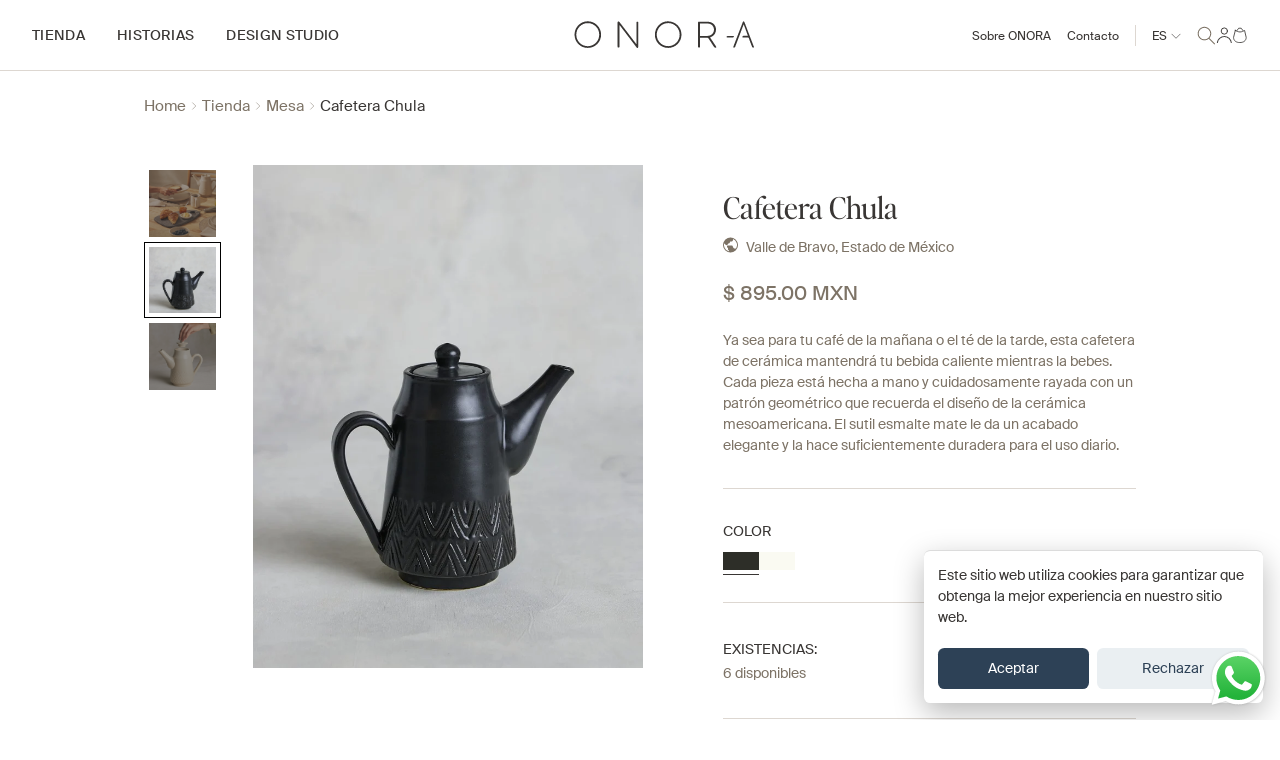

--- FILE ---
content_type: text/html; charset=utf-8
request_url: https://onoracasa.com/products/cafetera-chula
body_size: 56997
content:
<!doctype html>
<html class="no-js" lang="es">
  <head>
    <meta charset="utf-8">
    <meta http-equiv="X-UA-Compatible" content="IE=edge">
    <meta name="viewport" content="width=device-width,initial-scale=1">
    <meta name="theme-color" content="">
    <link rel="canonical" href="https://onoracasa.com/products/cafetera-chula">
    <link rel="preconnect" href="https://cdn.shopify.com" crossorigin><link rel="icon" type="image/png" href="//onoracasa.com/cdn/shop/files/favicon.png?crop=center&height=32&v=1690575339&width=32"><title>
      Cafetera Chula
 &ndash; ONORA</title>

    
      <meta name="description" content="Ya sea para tu café de la mañana o el té de la tarde, esta cafetera de cerámica mantendrá tu bebida caliente mientras la bebes. Cada pieza está hecha a mano y cuidadosamente rayada con un patrón geométrico que recuerda el diseño de la cerámica mesoamericana. El sutil esmalte mate le da un acabado elegante y la hace suf">
    

    

<meta property="og:site_name" content="ONORA">
<meta property="og:url" content="https://onoracasa.com/products/cafetera-chula">
<meta property="og:title" content="Cafetera Chula">
<meta property="og:type" content="product">
<meta property="og:description" content="Ya sea para tu café de la mañana o el té de la tarde, esta cafetera de cerámica mantendrá tu bebida caliente mientras la bebes. Cada pieza está hecha a mano y cuidadosamente rayada con un patrón geométrico que recuerda el diseño de la cerámica mesoamericana. El sutil esmalte mate le da un acabado elegante y la hace suf"><meta property="og:image" content="http://onoracasa.com/cdn/shop/files/22646a8104e54792a557fba84d35b39a_15022024102505.jpg?v=1711995189">
  <meta property="og:image:secure_url" content="https://onoracasa.com/cdn/shop/files/22646a8104e54792a557fba84d35b39a_15022024102505.jpg?v=1711995189">
  <meta property="og:image:width" content="775">
  <meta property="og:image:height" content="1000"><meta property="og:price:amount" content="895.00">
  <meta property="og:price:currency" content="MXN"><meta name="twitter:card" content="summary_large_image">
<meta name="twitter:title" content="Cafetera Chula">
<meta name="twitter:description" content="Ya sea para tu café de la mañana o el té de la tarde, esta cafetera de cerámica mantendrá tu bebida caliente mientras la bebes. Cada pieza está hecha a mano y cuidadosamente rayada con un patrón geométrico que recuerda el diseño de la cerámica mesoamericana. El sutil esmalte mate le da un acabado elegante y la hace suf">


    <script src="//onoracasa.com/cdn/shop/t/10/assets/constants.js?v=165488195745554878101708717455" defer="defer"></script>
    <script src="//onoracasa.com/cdn/shop/t/10/assets/pubsub.js?v=170167569271861111708717455" defer="defer"></script>
    <script src="//onoracasa.com/cdn/shop/t/10/assets/global.js?v=51123949855844063041708717455" defer="defer"></script>
    <script src="//onoracasa.com/cdn/shop/t/10/assets/app.min.js?v=76808680338937430541708717455" defer="defer"></script>
    <script src="//onoracasa.com/cdn/shop/t/10/assets/prismicvue.js?v=25904253747135790841712334309" defer="defer"></script>
    <link href="https://api.mapbox.com/mapbox-gl-js/v2.10.0/mapbox-gl.css" rel="stylesheet">
    <script src="https://api.mapbox.com/mapbox-gl-js/v2.10.0/mapbox-gl.js" defer="defer></script>
    <script src="https://static.cdn.prismic.io/prismic.js?new=true&repo=onora" async defer></script>
    
    <!-- Google tag (gtag.js) -->
    <script async src="https://www.googletagmanager.com/gtag/js?id=G-B0FQKF4PYX"> </script>
    <script>
      window.dataLayer = window.dataLayer || [];
      function gtag() {
        dataLayer.push(arguments);
      }
      gtag('js', new Date());
      gtag('config', 'G-B0FQKF4PYX');
    </script>

    <script>window.performance && window.performance.mark && window.performance.mark('shopify.content_for_header.start');</script><meta name="facebook-domain-verification" content="5vi7sav43bejfaiifivowh5hp7eico">
<meta name="google-site-verification" content="xxwoNoqAtKwI_wXvyTlB7V-XeWKv6s49buEE8wNipe8">
<meta id="shopify-digital-wallet" name="shopify-digital-wallet" content="/73320235308/digital_wallets/dialog">
<meta name="shopify-checkout-api-token" content="d0b545c32097a3f8cb6708d0da040970">
<meta id="in-context-paypal-metadata" data-shop-id="73320235308" data-venmo-supported="false" data-environment="production" data-locale="es_ES" data-paypal-v4="true" data-currency="MXN">
<link rel="alternate" hreflang="x-default" href="https://onoracasa.com/products/cafetera-chula">
<link rel="alternate" hreflang="en" href="https://onoracasa.com/en/products/cafetera-chula">
<link rel="alternate" type="application/json+oembed" href="https://onoracasa.com/products/cafetera-chula.oembed">
<script async="async" src="/checkouts/internal/preloads.js?locale=es-MX"></script>
<link rel="preconnect" href="https://shop.app" crossorigin="anonymous">
<script async="async" src="https://shop.app/checkouts/internal/preloads.js?locale=es-MX&shop_id=73320235308" crossorigin="anonymous"></script>
<script id="apple-pay-shop-capabilities" type="application/json">{"shopId":73320235308,"countryCode":"MX","currencyCode":"MXN","merchantCapabilities":["supports3DS"],"merchantId":"gid:\/\/shopify\/Shop\/73320235308","merchantName":"ONORA","requiredBillingContactFields":["postalAddress","email"],"requiredShippingContactFields":["postalAddress","email"],"shippingType":"shipping","supportedNetworks":["visa","masterCard"],"total":{"type":"pending","label":"ONORA","amount":"1.00"},"shopifyPaymentsEnabled":true,"supportsSubscriptions":true}</script>
<script id="shopify-features" type="application/json">{"accessToken":"d0b545c32097a3f8cb6708d0da040970","betas":["rich-media-storefront-analytics"],"domain":"onoracasa.com","predictiveSearch":true,"shopId":73320235308,"locale":"es"}</script>
<script>var Shopify = Shopify || {};
Shopify.shop = "onoracasamx.myshopify.com";
Shopify.locale = "es";
Shopify.currency = {"active":"MXN","rate":"1.0"};
Shopify.country = "MX";
Shopify.theme = {"name":"Dawn","id":165932499244,"schema_name":"Dawn","schema_version":"8.0.0","theme_store_id":887,"role":"main"};
Shopify.theme.handle = "null";
Shopify.theme.style = {"id":null,"handle":null};
Shopify.cdnHost = "onoracasa.com/cdn";
Shopify.routes = Shopify.routes || {};
Shopify.routes.root = "/";</script>
<script type="module">!function(o){(o.Shopify=o.Shopify||{}).modules=!0}(window);</script>
<script>!function(o){function n(){var o=[];function n(){o.push(Array.prototype.slice.apply(arguments))}return n.q=o,n}var t=o.Shopify=o.Shopify||{};t.loadFeatures=n(),t.autoloadFeatures=n()}(window);</script>
<script>
  window.ShopifyPay = window.ShopifyPay || {};
  window.ShopifyPay.apiHost = "shop.app\/pay";
  window.ShopifyPay.redirectState = null;
</script>
<script id="shop-js-analytics" type="application/json">{"pageType":"product"}</script>
<script defer="defer" async type="module" src="//onoracasa.com/cdn/shopifycloud/shop-js/modules/v2/client.init-shop-cart-sync_VZ5V36SI.es.esm.js"></script>
<script defer="defer" async type="module" src="//onoracasa.com/cdn/shopifycloud/shop-js/modules/v2/chunk.common_B-reFIwy.esm.js"></script>
<script type="module">
  await import("//onoracasa.com/cdn/shopifycloud/shop-js/modules/v2/client.init-shop-cart-sync_VZ5V36SI.es.esm.js");
await import("//onoracasa.com/cdn/shopifycloud/shop-js/modules/v2/chunk.common_B-reFIwy.esm.js");

  window.Shopify.SignInWithShop?.initShopCartSync?.({"fedCMEnabled":true,"windoidEnabled":true});

</script>
<script>
  window.Shopify = window.Shopify || {};
  if (!window.Shopify.featureAssets) window.Shopify.featureAssets = {};
  window.Shopify.featureAssets['shop-js'] = {"shop-cart-sync":["modules/v2/client.shop-cart-sync_jKHjd5At.es.esm.js","modules/v2/chunk.common_B-reFIwy.esm.js"],"init-fed-cm":["modules/v2/client.init-fed-cm_C_ma5M1g.es.esm.js","modules/v2/chunk.common_B-reFIwy.esm.js"],"shop-button":["modules/v2/client.shop-button_DMOeSxNg.es.esm.js","modules/v2/chunk.common_B-reFIwy.esm.js"],"shop-toast-manager":["modules/v2/client.shop-toast-manager_BIKehbvH.es.esm.js","modules/v2/chunk.common_B-reFIwy.esm.js"],"init-windoid":["modules/v2/client.init-windoid_Cy7p9Lz3.es.esm.js","modules/v2/chunk.common_B-reFIwy.esm.js"],"init-shop-email-lookup-coordinator":["modules/v2/client.init-shop-email-lookup-coordinator_YHhaYfYx.es.esm.js","modules/v2/chunk.common_B-reFIwy.esm.js"],"shop-cash-offers":["modules/v2/client.shop-cash-offers_DhpeobCQ.es.esm.js","modules/v2/chunk.common_B-reFIwy.esm.js","modules/v2/chunk.modal_DoEeZMWj.esm.js"],"avatar":["modules/v2/client.avatar_BTnouDA3.es.esm.js"],"init-shop-cart-sync":["modules/v2/client.init-shop-cart-sync_VZ5V36SI.es.esm.js","modules/v2/chunk.common_B-reFIwy.esm.js"],"init-customer-accounts-sign-up":["modules/v2/client.init-customer-accounts-sign-up_DdTQUBDO.es.esm.js","modules/v2/client.shop-login-button_CV68ercZ.es.esm.js","modules/v2/chunk.common_B-reFIwy.esm.js","modules/v2/chunk.modal_DoEeZMWj.esm.js"],"pay-button":["modules/v2/client.pay-button_DiyE6yuT.es.esm.js","modules/v2/chunk.common_B-reFIwy.esm.js"],"init-shop-for-new-customer-accounts":["modules/v2/client.init-shop-for-new-customer-accounts_BcwxXKi_.es.esm.js","modules/v2/client.shop-login-button_CV68ercZ.es.esm.js","modules/v2/chunk.common_B-reFIwy.esm.js","modules/v2/chunk.modal_DoEeZMWj.esm.js"],"init-customer-accounts":["modules/v2/client.init-customer-accounts_DJv4NpKG.es.esm.js","modules/v2/client.shop-login-button_CV68ercZ.es.esm.js","modules/v2/chunk.common_B-reFIwy.esm.js","modules/v2/chunk.modal_DoEeZMWj.esm.js"],"shop-login-button":["modules/v2/client.shop-login-button_CV68ercZ.es.esm.js","modules/v2/chunk.common_B-reFIwy.esm.js","modules/v2/chunk.modal_DoEeZMWj.esm.js"],"shop-follow-button":["modules/v2/client.shop-follow-button_DYlsKa1t.es.esm.js","modules/v2/chunk.common_B-reFIwy.esm.js","modules/v2/chunk.modal_DoEeZMWj.esm.js"],"lead-capture":["modules/v2/client.lead-capture_B6Q07gaT.es.esm.js","modules/v2/chunk.common_B-reFIwy.esm.js","modules/v2/chunk.modal_DoEeZMWj.esm.js"],"checkout-modal":["modules/v2/client.checkout-modal_CNBJGFsN.es.esm.js","modules/v2/chunk.common_B-reFIwy.esm.js","modules/v2/chunk.modal_DoEeZMWj.esm.js"],"shop-login":["modules/v2/client.shop-login_vA5YNNek.es.esm.js","modules/v2/chunk.common_B-reFIwy.esm.js","modules/v2/chunk.modal_DoEeZMWj.esm.js"],"payment-terms":["modules/v2/client.payment-terms_CuNqtPIo.es.esm.js","modules/v2/chunk.common_B-reFIwy.esm.js","modules/v2/chunk.modal_DoEeZMWj.esm.js"]};
</script>
<script>(function() {
  var isLoaded = false;
  function asyncLoad() {
    if (isLoaded) return;
    isLoaded = true;
    var urls = ["https:\/\/chimpstatic.com\/mcjs-connected\/js\/users\/0a70c5db06dad79f287a04bff\/44b7949cb06daf10f67af1fdd.js?shop=onoracasamx.myshopify.com","\/\/app.backinstock.org\/widget\/75800_1746742628.js?category=bis\u0026v=6\u0026shop=onoracasamx.myshopify.com"];
    for (var i = 0; i < urls.length; i++) {
      var s = document.createElement('script');
      s.type = 'text/javascript';
      s.async = true;
      s.src = urls[i];
      var x = document.getElementsByTagName('script')[0];
      x.parentNode.insertBefore(s, x);
    }
  };
  if(window.attachEvent) {
    window.attachEvent('onload', asyncLoad);
  } else {
    window.addEventListener('load', asyncLoad, false);
  }
})();</script>
<script id="__st">var __st={"a":73320235308,"offset":-21600,"reqid":"dcc9af5b-33de-4d19-ba3b-e7fe3497784f-1762365729","pageurl":"onoracasa.com\/products\/cafetera-chula","u":"676e4abef6af","p":"product","rtyp":"product","rid":9034395156780};</script>
<script>window.ShopifyPaypalV4VisibilityTracking = true;</script>
<script id="captcha-bootstrap">!function(){'use strict';const t='contact',e='account',n='new_comment',o=[[t,t],['blogs',n],['comments',n],[t,'customer']],c=[[e,'customer_login'],[e,'guest_login'],[e,'recover_customer_password'],[e,'create_customer']],r=t=>t.map((([t,e])=>`form[action*='/${t}']:not([data-nocaptcha='true']) input[name='form_type'][value='${e}']`)).join(','),a=t=>()=>t?[...document.querySelectorAll(t)].map((t=>t.form)):[];function s(){const t=[...o],e=r(t);return a(e)}const i='password',u='form_key',d=['recaptcha-v3-token','g-recaptcha-response','h-captcha-response',i],f=()=>{try{return window.sessionStorage}catch{return}},m='__shopify_v',_=t=>t.elements[u];function p(t,e,n=!1){try{const o=window.sessionStorage,c=JSON.parse(o.getItem(e)),{data:r}=function(t){const{data:e,action:n}=t;return t[m]||n?{data:e,action:n}:{data:t,action:n}}(c);for(const[e,n]of Object.entries(r))t.elements[e]&&(t.elements[e].value=n);n&&o.removeItem(e)}catch(o){console.error('form repopulation failed',{error:o})}}const l='form_type',E='cptcha';function T(t){t.dataset[E]=!0}const w=window,h=w.document,L='Shopify',v='ce_forms',y='captcha';let A=!1;((t,e)=>{const n=(g='f06e6c50-85a8-45c8-87d0-21a2b65856fe',I='https://cdn.shopify.com/shopifycloud/storefront-forms-hcaptcha/ce_storefront_forms_captcha_hcaptcha.v1.5.2.iife.js',D={infoText:'Protegido por hCaptcha',privacyText:'Privacidad',termsText:'Términos'},(t,e,n)=>{const o=w[L][v],c=o.bindForm;if(c)return c(t,g,e,D).then(n);var r;o.q.push([[t,g,e,D],n]),r=I,A||(h.body.append(Object.assign(h.createElement('script'),{id:'captcha-provider',async:!0,src:r})),A=!0)});var g,I,D;w[L]=w[L]||{},w[L][v]=w[L][v]||{},w[L][v].q=[],w[L][y]=w[L][y]||{},w[L][y].protect=function(t,e){n(t,void 0,e),T(t)},Object.freeze(w[L][y]),function(t,e,n,w,h,L){const[v,y,A,g]=function(t,e,n){const i=e?o:[],u=t?c:[],d=[...i,...u],f=r(d),m=r(i),_=r(d.filter((([t,e])=>n.includes(e))));return[a(f),a(m),a(_),s()]}(w,h,L),I=t=>{const e=t.target;return e instanceof HTMLFormElement?e:e&&e.form},D=t=>v().includes(t);t.addEventListener('submit',(t=>{const e=I(t);if(!e)return;const n=D(e)&&!e.dataset.hcaptchaBound&&!e.dataset.recaptchaBound,o=_(e),c=g().includes(e)&&(!o||!o.value);(n||c)&&t.preventDefault(),c&&!n&&(function(t){try{if(!f())return;!function(t){const e=f();if(!e)return;const n=_(t);if(!n)return;const o=n.value;o&&e.removeItem(o)}(t);const e=Array.from(Array(32),(()=>Math.random().toString(36)[2])).join('');!function(t,e){_(t)||t.append(Object.assign(document.createElement('input'),{type:'hidden',name:u})),t.elements[u].value=e}(t,e),function(t,e){const n=f();if(!n)return;const o=[...t.querySelectorAll(`input[type='${i}']`)].map((({name:t})=>t)),c=[...d,...o],r={};for(const[a,s]of new FormData(t).entries())c.includes(a)||(r[a]=s);n.setItem(e,JSON.stringify({[m]:1,action:t.action,data:r}))}(t,e)}catch(e){console.error('failed to persist form',e)}}(e),e.submit())}));const S=(t,e)=>{t&&!t.dataset[E]&&(n(t,e.some((e=>e===t))),T(t))};for(const o of['focusin','change'])t.addEventListener(o,(t=>{const e=I(t);D(e)&&S(e,y())}));const B=e.get('form_key'),M=e.get(l),P=B&&M;t.addEventListener('DOMContentLoaded',(()=>{const t=y();if(P)for(const e of t)e.elements[l].value===M&&p(e,B);[...new Set([...A(),...v().filter((t=>'true'===t.dataset.shopifyCaptcha))])].forEach((e=>S(e,t)))}))}(h,new URLSearchParams(w.location.search),n,t,e,['guest_login'])})(!0,!1)}();</script>
<script integrity="sha256-52AcMU7V7pcBOXWImdc/TAGTFKeNjmkeM1Pvks/DTgc=" data-source-attribution="shopify.loadfeatures" defer="defer" src="//onoracasa.com/cdn/shopifycloud/storefront/assets/storefront/load_feature-81c60534.js" crossorigin="anonymous"></script>
<script crossorigin="anonymous" defer="defer" src="//onoracasa.com/cdn/shopifycloud/storefront/assets/shopify_pay/storefront-65b4c6d7.js?v=20250812"></script>
<script data-source-attribution="shopify.dynamic_checkout.dynamic.init">var Shopify=Shopify||{};Shopify.PaymentButton=Shopify.PaymentButton||{isStorefrontPortableWallets:!0,init:function(){window.Shopify.PaymentButton.init=function(){};var t=document.createElement("script");t.src="https://onoracasa.com/cdn/shopifycloud/portable-wallets/latest/portable-wallets.es.js",t.type="module",document.head.appendChild(t)}};
</script>
<script data-source-attribution="shopify.dynamic_checkout.buyer_consent">
  function portableWalletsHideBuyerConsent(e){var t=document.getElementById("shopify-buyer-consent"),n=document.getElementById("shopify-subscription-policy-button");t&&n&&(t.classList.add("hidden"),t.setAttribute("aria-hidden","true"),n.removeEventListener("click",e))}function portableWalletsShowBuyerConsent(e){var t=document.getElementById("shopify-buyer-consent"),n=document.getElementById("shopify-subscription-policy-button");t&&n&&(t.classList.remove("hidden"),t.removeAttribute("aria-hidden"),n.addEventListener("click",e))}window.Shopify?.PaymentButton&&(window.Shopify.PaymentButton.hideBuyerConsent=portableWalletsHideBuyerConsent,window.Shopify.PaymentButton.showBuyerConsent=portableWalletsShowBuyerConsent);
</script>
<script data-source-attribution="shopify.dynamic_checkout.cart.bootstrap">document.addEventListener("DOMContentLoaded",(function(){function t(){return document.querySelector("shopify-accelerated-checkout-cart, shopify-accelerated-checkout")}if(t())Shopify.PaymentButton.init();else{new MutationObserver((function(e,n){t()&&(Shopify.PaymentButton.init(),n.disconnect())})).observe(document.body,{childList:!0,subtree:!0})}}));
</script>
<script id='scb4127' type='text/javascript' async='' src='https://onoracasa.com/cdn/shopifycloud/privacy-banner/storefront-banner.js'></script><link id="shopify-accelerated-checkout-styles" rel="stylesheet" media="screen" href="https://onoracasa.com/cdn/shopifycloud/portable-wallets/latest/accelerated-checkout-backwards-compat.css" crossorigin="anonymous">
<style id="shopify-accelerated-checkout-cart">
        #shopify-buyer-consent {
  margin-top: 1em;
  display: inline-block;
  width: 100%;
}

#shopify-buyer-consent.hidden {
  display: none;
}

#shopify-subscription-policy-button {
  background: none;
  border: none;
  padding: 0;
  text-decoration: underline;
  font-size: inherit;
  cursor: pointer;
}

#shopify-subscription-policy-button::before {
  box-shadow: none;
}

      </style>
<script id="sections-script" data-sections="header" defer="defer" src="//onoracasa.com/cdn/shop/t/10/compiled_assets/scripts.js?15895"></script>
<script>window.performance && window.performance.mark && window.performance.mark('shopify.content_for_header.end');</script>


    <style data-shopify>
      
      
      
      
      

      :root {
        --font-body-family: "system_ui", -apple-system, 'Segoe UI', Roboto, 'Helvetica Neue', 'Noto Sans', 'Liberation Sans', Arial, sans-serif, 'Apple Color Emoji', 'Segoe UI Emoji', 'Segoe UI Symbol', 'Noto Color Emoji';
        --font-body-style: normal;
        --font-body-weight: 400;
        --font-body-weight-bold: 700;

        --font-heading-family: "New York", Iowan Old Style, Apple Garamond, Baskerville, Times New Roman, Droid Serif, Times, Source Serif Pro, serif, Apple Color Emoji, Segoe UI Emoji, Segoe UI Symbol;
        --font-heading-style: normal;
        --font-heading-weight: 400;

        --font-body-scale: 1.0;
        --font-heading-scale: 1.0;

        --color-base-text: 57, 54, 52;
        --color-shadow: 57, 54, 52;
        --color-base-background-1: 255, 255, 255;
        --color-base-background-2: 246, 244, 241;
        --color-base-solid-button-labels: 57, 54, 52;
        --color-base-outline-button-labels: 57, 54, 52;
        --color-base-accent-1: 255, 255, 255;
        --color-base-accent-2: 62, 73, 129;
        --payment-terms-background-color: #ffffff;

        --gradient-base-background-1: #ffffff;
        --gradient-base-background-2: #f6f4f1;
        --gradient-base-accent-1: #ffffff;
        --gradient-base-accent-2: #3e4981;

        --media-padding: px;
        --media-border-opacity: 0.0;
        --media-border-width: 0px;
        --media-radius: 0px;
        --media-shadow-opacity: 0.0;
        --media-shadow-horizontal-offset: 0px;
        --media-shadow-vertical-offset: 0px;
        --media-shadow-blur-radius: 0px;
        --media-shadow-visible: 0;

        --page-width: 144rem;
        --page-width-margin: 0rem;

        --product-card-image-padding: 0.0rem;
        --product-card-corner-radius: 0.0rem;
        --product-card-text-alignment: left;
        --product-card-border-width: 0.0rem;
        --product-card-border-opacity: 0.0;
        --product-card-shadow-opacity: 0.0;
        --product-card-shadow-visible: 0;
        --product-card-shadow-horizontal-offset: 0.0rem;
        --product-card-shadow-vertical-offset: 0.0rem;
        --product-card-shadow-blur-radius: 0.0rem;

        --collection-card-image-padding: 0.0rem;
        --collection-card-corner-radius: 0.0rem;
        --collection-card-text-alignment: left;
        --collection-card-border-width: 0.0rem;
        --collection-card-border-opacity: 0.0;
        --collection-card-shadow-opacity: 0.0;
        --collection-card-shadow-visible: 0;
        --collection-card-shadow-horizontal-offset: 0.0rem;
        --collection-card-shadow-vertical-offset: 0.0rem;
        --collection-card-shadow-blur-radius: 0.0rem;

        --blog-card-image-padding: 0.0rem;
        --blog-card-corner-radius: 0.0rem;
        --blog-card-text-alignment: left;
        --blog-card-border-width: 0.0rem;
        --blog-card-border-opacity: 0.0;
        --blog-card-shadow-opacity: 0.0;
        --blog-card-shadow-visible: 0;
        --blog-card-shadow-horizontal-offset: 0.0rem;
        --blog-card-shadow-vertical-offset: 0.0rem;
        --blog-card-shadow-blur-radius: 0.0rem;

        --badge-corner-radius: 0.0rem;

        --popup-border-width: 0px;
        --popup-border-opacity: 0.0;
        --popup-corner-radius: 0px;
        --popup-shadow-opacity: 0.0;
        --popup-shadow-horizontal-offset: 0px;
        --popup-shadow-vertical-offset: 0px;
        --popup-shadow-blur-radius: 0px;

        --drawer-border-width: 0px;
        --drawer-border-opacity: 0.0;
        --drawer-shadow-opacity: 0.0;
        --drawer-shadow-horizontal-offset: 0px;
        --drawer-shadow-vertical-offset: 0px;
        --drawer-shadow-blur-radius: 0px;

        --spacing-sections-desktop: 0px;
        --spacing-sections-mobile: 0px;

        --grid-desktop-vertical-spacing: 12px;
        --grid-desktop-horizontal-spacing: 12px;
        --grid-mobile-vertical-spacing: 6px;
        --grid-mobile-horizontal-spacing: 6px;

        --text-boxes-border-opacity: 0.0;
        --text-boxes-border-width: 0px;
        --text-boxes-radius: 0px;
        --text-boxes-shadow-opacity: 0.0;
        --text-boxes-shadow-visible: 0;
        --text-boxes-shadow-horizontal-offset: 0px;
        --text-boxes-shadow-vertical-offset: 0px;
        --text-boxes-shadow-blur-radius: 0px;

        --buttons-radius: 0px;
        --buttons-radius-outset: 0px;
        --buttons-border-width: 0px;
        --buttons-border-opacity: 0.0;
        --buttons-shadow-opacity: 0.0;
        --buttons-shadow-visible: 0;
        --buttons-shadow-horizontal-offset: 0px;
        --buttons-shadow-vertical-offset: 0px;
        --buttons-shadow-blur-radius: 0px;
        --buttons-border-offset: 0px;

        --inputs-radius: 0px;
        --inputs-border-width: 1px;
        --inputs-border-opacity: 1.0;
        --inputs-shadow-opacity: 0.0;
        --inputs-shadow-horizontal-offset: 0px;
        --inputs-margin-offset: 0px;
        --inputs-shadow-vertical-offset: 0px;
        --inputs-shadow-blur-radius: 0px;
        --inputs-radius-outset: 0px;

        --variant-pills-radius: 0px;
        --variant-pills-border-width: 0px;
        --variant-pills-border-opacity: 0.0;
        --variant-pills-shadow-opacity: 0.0;
        --variant-pills-shadow-horizontal-offset: 0px;
        --variant-pills-shadow-vertical-offset: 0px;
        --variant-pills-shadow-blur-radius: 0px;
      }

      *,
      *::before,
      *::after {
        box-sizing: inherit;
      }

      html {
        box-sizing: border-box;
        font-size: 16px;
        height: 100%;
      }

      body {
        margin: 0;
        font-size: 1rem;
        line-height: calc(1 + 0.8 / var(--font-body-scale));
        font-family: var(--font-body-family);
        font-style: var(--font-body-style);
        font-weight: var(--font-body-weight);
      }

      @media screen and (min-width: 750px) {
        body {
          font-size: 1rem;
        }
      }
    </style>

    <link href="//onoracasa.com/cdn/shop/t/10/assets/base.css?v=10815106905978441801708717455" rel="stylesheet" type="text/css" media="all" />
    <link href="//onoracasa.com/cdn/shop/t/10/assets/app.css?v=89081496599725503701712334452" rel="stylesheet" type="text/css" media="all" />
    <link href="//onoracasa.com/cdn/shop/t/10/assets/prismicvue.css?v=54596294392667360851712334330" rel="stylesheet" type="text/css" media="all" />
<script>document.documentElement.className = document.documentElement.className.replace('no-js', 'js');
    if (Shopify.designMode) {
      document.documentElement.classList.add('shopify-design-mode');
    }
    </script>

    <script> 
      var variantStock = {};
    </script>

  

<!-- BEGIN app block: shopify://apps/beast-currency-converter/blocks/doubly/267afa86-a419-4d5b-a61b-556038e7294d -->


	<script>
		var DoublyGlobalCurrency, catchXHR = true, bccAppVersion = 1;
       	var DoublyGlobal = {
			theme : 'no_theme',
			spanClass : 'money',
			cookieName : '_g1697796153',
			ratesUrl :  'https://init.grizzlyapps.com/9e32c84f0db4f7b1eb40c32bdb0bdea9',
			geoUrl : 'https://currency.grizzlyapps.com/83d400c612f9a099fab8f76dcab73a48',
			shopCurrency : 'MXN',
            allowedCurrencies : '["MXN","USD","EUR"]',
			countriesJSON : '{"0c9fbda2f60ec2898217462c14a8ca28":"AFN","77825ffc7ed510e4219e27367f50f427":"ALL","25a2b91d530da6d79800c24bec689d61":"USD","6916af863143143036e271f9117caadc":"DZD","36d215ec8ce6c5a767e678b13f50862b":"USD","fb911160ef95c46fb368ef2eff5570c0":"EUR","b3476dae9aa570b88a30abf70a978252":"AOA","0dcfbae12c14fe30dc542b8206e459bd":"XCD","78da38f7ae93bc36b6bd59ca89a8429e":"AZN","00bad30068c0f10b3b77506da947caa2":"ARS","ae7f19edb7b436fcaf57a36430c3d3b0":"AUD","33d5bb379aebcde4d167f033df2d382e":"EUR","9edd33fbd532c66cacf94af4db21dab7":"BSD","925c1d014fbf174114bb903bf2c7bac5":"BHD","7728cea5bac9cde9907b1085712ed9f2":"BDT","749b2ebf8d945c6cf6c5f048c72aaa2a":"AMD","51a5c332372cd72420a791368eece6f8":"BBD","a19904ce7ba5c44cb4d91748288eefe1":"EUR","35e59d62315172a2d1d54dc0dab770e2":"BMD","90719543ee7853da54814bea0989487b":"BTN","a64e8989e48fe1e7d05d23f4e8e9780c":"BOB","12a516dd73e5e53bd31569e4fcc041e6":"BAM","aedbb109003adaf6af69128c4e83cbe2":"BWP","10cfd19a20aae97470c9fbec788b71d6":"NOK","6b1966f4af75004e954a0de3c7fe7c1b":"BRL","a8958ab7798f4aef591661273c373f08":"BZD","950722fea3174745d7dfa0458b3cf71b":"USD","af5b357afe354e75e320a29e2b045978":"SBD","b53c1f894f02b24dcda710f846b6f0b3":"USD","1eb8a653b84f6acca0219cc54beac35f":"BND","181b4e020d6109051fc88ee13fb045ca":"BGN","3024a0f4e34ca7dc9ee76ebd3c519a83":"MMK","b69c9b470097833122f215cf0fa67382":"BIF","df9ace98f7da2dab53a04a99cf75a3de":"BYN","8d516a5655bcd1dd017b946ca6eed9d6":"KHR","1ea38124b279c2416df6b493978da030":"XAF","132df582bdd725b956df4dfe33711f28":"CAD","7322579988573acf8fd138830bc5e884":"CVE","51bc3879ab2a3f057693cb9ec6e45c94":"KYD","3a3cea975adfe6240593cd1e5388120d":"XAF","7bbd9b6a782e6e1e6a117129051aac32":"LKR","60b136c7758c1178ce48c292d65851e5":"XAF","c3c3ac331bcee531802bc9c1712f5c54":"CLP","92035c0407d62963eda165cda28d6114":"CNY","2bd18f873de9138c69de623ee7f04af9":"TWD","6810126b0ee4236a21f0ac1c4fdb6764":"AUD","bcf6ce5201899723a0a06792c6caeed3":"AUD","5a43428b67ab8a57bfbe1088c4b7f42f":"COP","f2b2534365ee9f71fbed5e2afcdca50a":"KMF","f773a4708bf9adfefd6298f12b062124":"EUR","f8ec5d9332715db4eb25a5347286e599":"XAF","92150c6fdab610675a24978b4cfbf368":"CDF","96b30a27a1720ddf1b08cc915d36acab":"NZD","7a7f88e4952e63bfcd9635168264fe45":"CRC","67a7fa7c3712d0f7a9dc50853047e144":"HRK","93d5e4bf2d22ead33ca93c5214b54463":"CUP","fa68eef805d5b746aadfc57d13dda9a9":"EUR","a8c576d30a24ac83a47745f71143946b":"CZK","2b08e971cdcf7ef71b19dc31bc06b34b":"XOF","05604cf68845e754896337a8f344e8fc":"DKK","6a7b45431588328067bcdea71dff5b2a":"XCD","1454a2d0108781f78149c88fc8f36d7b":"DOP","636307c6fe4c4b5f7f8c5d30fd69bd65":"USD","cbe09632afa1023daf096d3c95eb652e":"SVC","d30229b54be75d9af0c2e367659a444d":"XAF","3a17356976367ffbf3dd2cee9d9ebad1":"ETB","b263a08ae41abd42665413977d57598f":"ERN","1d1ad6b40e3d3a78667c18e8f9bcbd31":"EUR","037e3819826f61b753b5f5522720668b":"DKK","e27ad3455ba99e93fcca2d6002a07a96":"FKP","48bbd3a2d035cbaf0147d48d70177188":"GBP","a028125f469669a7318f1177d01951c7":"FJD","e23547145863c2b35236b8e0aed3a1ca":"EUR","20fffcb7953b3a667d99abc2ab8fa599":"EUR","df165264a8ef4d00ff49622f4bdbba44":"EUR","88754724b0746ba01695521f0b7bd554":"EUR","c0deda8719b6bb588d2affcdda0b55c9":"XPF","4b99e0aa7795a20b86ea71bb517e3c1f":"EUR","f622b9c2c0cbbc0ca896148c9c92d897":"DJF","8497791e5f8c69a8f6b5ac7b40407442":"XAF","5479ec9596d2508d9f10a91e35e624a5":"GEL","599a0c6d00669d5a18a073e813ad25c1":"GMD","2a3d1dea32681c822faadda2c7bedc93":"ILS","244b30c0daca97ac92f8dc4d7196a979":"EUR","7e23e62798f68cfe69f385cfc5d24bc2":"GHS","b6564c7e17cce6b08e8c28e9967777cf":"GIP","34bcc718cc321ae168c1f9fc4675d6db":"AUD","eadfe4ad5bf03256d8945fd987b9af1d":"EUR","ac960308358e08e9e02979c2f73640a1":"DKK","4e4fa68feb9fe6e476e4fc4c2b0c29cd":"XCD","9d94ac33984c098a1990dfab46d247ff":"EUR","092b02a88419e23d1756a310d95fdfd0":"USD","b204130dc52fe1ffb1fbcbd9ed9648db":"GTQ","372cb8311b845822dc0f94eef709b010":"GNF","57e542cde098aeba6a4cde0f240030ed":"GYD","6896dc1edf7162438bd6d2e24e81adc8":"HTG","efed88903dcd2f2f97398926dc5ea002":"AUD","f3c832d9f2faa0f2f2d6d8c73af455ca":"EUR","0de5a270cc68ef2a3a302d34e367752c":"HNL","ed0cea31460c29d419378320b9ba2add":"HKD","3566563af041eb64212d8e65c749fb85":"HUF","079927f1a99088814d8bc6a55445016f":"ISK","6401e1998d7987f15b52a3581165ff73":"INR","3c4dd418d1e359368054a5f1f9c9b049":"IDR","b65512eda9d25418e41fccdf473d5579":"IRR","807dba887c5c6e25089c209e0135b7be":"IQD","5b3d9c4d15449457901391acd80adbb1":"EUR","41e21e8c34d6aa3da5b718cf4231390d":"ILS","0dab797ef2bac38eacc418c9f8e15378":"EUR","8966da5d224a004f4cb84804a5f6c688":"XOF","5afe1f34ddec8ef4efc0d0a870cddd61":"JMD","bd9b17731f33daee1dcc16697cdd0cf2":"JPY","d5e688005a94a3e4757619a99f369013":"KZT","80205369a97c21e5b252abfa282346ed":"JOD","3edf06f0c8964eac1c6726937f7f352b":"KES","299afb61e687060e5e66bee8b29799f5":"KPW","04b22e7a99e35a4e6f6514b57cc97ae9":"KRW","0adfee7e28312e24433bcefe25145bce":"KWD","73b4c50df66f6a1a5798982a4039b0b0":"KGS","34b09239ed51e9a61f19a88ab3f7fcea":"LAK","cae77d8621fa4d86b0b92481880a5317":"LBP","bba28a0a3390f1867d6dbdb765c6a4dc":"LSL","77e8fb6bf8a842fbd6b34be76499ebfa":"EUR","d458e452b82fc3f8b22a793a46b9f98d":"LRD","1ae51d98f27604480f17d8fd97cac38a":"LYD","9165792285868d0cba002e56081bb192":"CHF","b7227de55a8695f5e7efe963c8f37580":"EUR","e1dc245d3be5a40f86acdc91ac12ea63":"EUR","1058307c74890a16402e5c523d45ccc4":"MOP","767899052385440a885d7de938daad01":"MGA","42afcbb9ee739cc47c7d1702eb6ce514":"MWK","275edfb0464d6ef42d4ab83e25f2c61f":"MYR","0920c810738edbd92221dc14a20fd857":"MVR","3d49572a28be2f390a459064d1a6fb86":"XOF","4e0781dfb39bff6f61a172fc36311361":"EUR","49216d21984ad4769256a4bda5b8e468":"EUR","7610e93ea7d4c45f7e396acd695cdabd":"MRO","76cae5901fbe4ffc09d33953adb034b1":"MUR","00837c88b2fca5736a8f9d3dc2b07bc5":"MXN","f363cf2859ce0362565e44f1893875a9":"EUR","1dccd443b3eb8235d5b5d5d6da8382dc":"MNT","6c9a5e308c5817eaef3edb3ecb7ad67c":"MDL","1eb3ae043c810aa530d470446f31feeb":"EUR","223989fc8d5283e598bde9d0073dd319":"XCD","f95322c1726fb8beb6a49e69f406062e":"MAD","ac1cd746ee4b708a441ff9e4fb36ac4c":"MZN","738079a8cc1ec3c3e2129b1e243fc759":"OMR","dfbe6bca2b81e38c0a9c080424b1d059":"NAD","c768fd9e960be7a96a15f3fe01180b75":"AUD","611b83f00e115fa1bd82798e0880237c":"NPR","ae260c648e19c69d011aaf48cf5f66ef":"EUR","27e53f66add17b02c21300e3e431c533":"ANG","718605db25ac86e0a81169c100c42433":"AWG","42df8577e98085941b5516769691614d":"ANG","ea5260e4f756a54ed674938e72b8468b":"USD","5825c0e889637e79beca81650c4c1ac3":"XPF","95f82d217678c6bcb292b8fc7682234f":"VUV","5b1e176938f4fc1e6522b9f9151d42d6":"NZD","4ec181c3cff3032f67d94739e0e8737d":"NIO","b3301ed2070ec7aceb5be3b5dcc07ad9":"XOF","cb1d6534badc367e8dd9d40ded713069":"NGN","0511d3f5aac43354944b18475222f917":"NZD","cc055af6be2b737d4707a96a552198ee":"AUD","3e08b5ba3280cdc6e122982b8d112784":"NOK","cac21d3c62a7eb45ee19b3ce11a5fbdf":"USD","8de2e7ca50fc23e4bd3bdad52af3037a":"USD","8ada16d7e26335f17caa2acb955e4c63":"USD","c2f8a60ae14932219e028d614e527959":"USD","e79c4eeea8288d0e262d1d406a7e66f8":"USD","58c5e67c7a17d3741c98f44625f55756":"PKR","e02107346a74b3d630cc6b3711a88536":"PAB","41a47e227563d31fdc856d695d3d1844":"PGK","6ed7fa60539658265859ef7d48f07785":"PYG","90d2c82a2026996f3108f8b150828939":"PEN","e0ee9955cb9435aa9069cb193c54ef08":"PHP","d5bb7b09f2c1d285f61754cdeb4fdd0a":"NZD","e47a66a04fc75e67aa65a0130d88c289":"PLN","fa5ec300d94ca4e8726f3324a7221e15":"EUR","da7dc0acf54f11a299598d5c1abc5961":"XOF","a846d0e7d02f0ec40f36262361c8dd18":"USD","bd68e4c39ab0b7db62f065768d28c62b":"USD","a16006c8c29e90446f0fde04b6e3e88f":"QAR","37e4065a1f7e35bfaef4bbf802897a2a":"EUR","1ccbbd574db7fd92d40a94c7f6725c49":"RON","de553067944fe9a58a174f50fef9f3d1":"RUB","5735bd62d4dc46c38a264768624c5330":"RWF","befcbbe1fc95eec06ccf45a9883d7577":"EUR","9b39639bd0ff46e7623c70ceef74ea51":"SHP","94244557185f84c304bb2373b3534fbc":"XCD","eef4bec625bc2eee7b9c43287bc6e0a9":"XCD","8589dd64d0c84007198df76e131cfc13":"XCD","390af7034abbeab1dea79b0a08e08eb0":"EUR","2bd9b35fa78df0a08155979123b82a6c":"EUR","c845f4e559f39bdfbad73b4ce8ee47bf":"XCD","87336adbbb2d9cf8aa8c3432a8b6925d":"EUR","ae6edefdd8d61735e296170da3e4ec21":"STD","717b8accc93f982d5200c72fc0bd6a2a":"SAR","707862748b5f9e173d8540eed312ed59":"XOF","3f7d04eb7ec8fd8019d5e92429ef11ea":"RSD","27143b90c8dcf38ec194a972b93872f5":"SCR","7ceef5912e0f9e67185881af9935da48":"SLL","7f882944ca9cab2763fbdaa377061464":"SGD","54e8c9819bcbc5b574fb44d54d25aa5a":"EUR","0adb4d2468afd4dbd61c49f7fd36d88b":"VND","924f2e3fa5749228c3c6e8ead75f30b1":"EUR","814976873ee98a5cde52aa91f8e57f42":"SOS","c1834a641b269e2d0a9403dd32baae92":"ZAR","9338d6e26cefddb2528d5b68a06d2717":"USD","1d945ab7aaaf4f9e4d9fd09ea7a949d6":"EUR","23b6672991ae7b379d36b7db29c38ac4":"SDG","a22d9decc47998b44a36a7484c37314e":"SDG","180727061ac3e6a234cf945cb8f119e3":"MAD","3028a629c4affcfdd5b29cc13d065120":"SRD","9a4a9bf6dc7ece97b8625b3f55acb3a2":"NOK","4e42c6cbde70d01c30fa7e227c5a6626":"SZL","25c82ed78d863c8047281fcfd229298a":"SEK","c12b0a6679d4199308210e66eca31c90":"CHF","458da6c10e2b4f09c726a02f06cc15ba":"SYP","c3c261b4d5c775fd0a8a4d58884eabc4":"TJS","237c77ef06d9f28471af18777229408b":"THB","5203b04ab35c5bce320c1ee96cd4e129":"XOF","e9374cb9412edd8f085935f54f91385a":"NZD","4e5207658c6cd6ddb48befc6c4f08682":"TOP","0a9590217a134adfc2371a7e7017b451":"TTD","1a88d8af6e9c7b3aa67835874f0e8769":"AED","596b519ddd104be1202b1680edd788ea":"TND","938f6a602f47ab11611eac75b7d96342":"TRY","4ae4f25295d016c86688f39f21ec4566":"TMT","ebee30ce4ec75b66d21f48b0924328f7":"USD","a7f615f9447cc59bfca778079a3814a3":"AUD","85bdaabd2818943bbc1b467e300a332e":"UGX","8c57fb99483a3e0c56a73bac38519d9a":"UAH","66d327f218b4073155d0b046381ff675":"MKD","4ea695c1a795ba52c92b9f0110aa7b2d":"EGP","9b8c63a775d413d2dd8b68fd572882b4":"GBP","3d44a52383e9ab002dbd337a751479a3":"GBP","cd079ceee5c703f20b34577fb9b368ab":"JEP","3c9ff57d6d41927b2c97b51af715b6ad":"GBP","7a042d8291ccfb63b31c0617e7a1baa1":"TZS","a7ce3de3b5af9a66c927e463f0230223":"USD","7b4a54aada8152200148585aadbce60e":"USD","76bbb5b1aa821625238326d161269297":"XOF","46f7033bc00aeb7b684f462ffb338f74":"UYU","d7e82bf061f52352d475f1affe3639db":"UZS","cfebc08fb2c603c307ec34e3ba26b0cf":"VEF","e7a84add1a61f63eb41939981e823bf1":"XPF","88207eabcca4cd20581678e66f05a864":"WST","ab1ac5bf7c0d655900deaee5707ff90c":"YER","745b69ef9b6a4cffad40699f6bbd6d45":"ZMW","88e80faafe1bfca1109be2d97aa40c54":"EUR"}',
			currencyMessage : 'All orders are processed in MXN. While the content of your cart is currently displayed in <span class="selected-currency"></span>, you will checkout using MXN at the most current exchange rate.',
            currencyFormat : 'money_with_currency_format',
			euroFormat : 'amount',
            removeDecimals : 1,
            roundDecimals : 0,
            roundTo : '99',
            autoSwitch : 1,
			showPriceOnHover : 0,
            showCurrencyMessage : false,
			hideConverter : '',
			forceJqueryLoad : false,
			beeketing : true,
			themeScript : '',
			customerScriptBefore : '',
			customerScriptAfter : '',
			debug: false
		};

		<!-- inline script: fixes + various plugin js functions -->
		DoublyGlobal.themeScript = "if(DoublyGlobal.debug) debugger;jQueryGrizzly('body>.doubly-wrapper').remove(); jQueryGrizzly('.header__icons a.header__icon--cart').last().after('<div class=\"doubly-wrapper\"><\/div>'); function addDoublyMessage() { if (jQueryGrizzly('#cart-notification .doubly-message').length==0) { jQueryGrizzly('#cart-notification #cart-notification-product').after('<div class=\"doubly-message\"><\/div>'); } if (jQueryGrizzly('#main-cart-footer .doubly-message').length==0) { jQueryGrizzly('#main-cart-footer .cart__ctas').before('<div class=\"doubly-message\"><\/div>'); } } addDoublyMessage(); jQueryGrizzly('head').append('<style> .doubly-wrapper { float:none; display:inline-block; padding-top:5px; } #cart-notification .doubly-message { margin-top:-15px; font-size:14px; } @media screen and (min-width:990px) { .doubly-wrapper { padding-left:25px; } } @media screen and (min-width:750px) and (max-width:989px) { .doubly-wrapper { margin:0 -45px 0 10px; } } @media screen and (max-width:749px) { .doubly-wrapper { margin:0 -10px 0 10px; } .header__icons { margin-left:-35px; } } <\/style>'); function bindConversionToSelector() { jQueryGrizzly('#SortBy,#SortBy-mobile').unbind('change.bcc'); jQueryGrizzly('#SortBy,#SortBy-mobile').bind('change.bcc',function() { laterConvert(); }); jQueryGrizzly('.single-option-selector').unbind('change.single-option-selector'); jQueryGrizzly('.single-option-selector').bind('change.single-option-selector',function() { laterConvert(); }); jQueryGrizzly('.product-form__input select').unbind('change.changeCurrency'); jQueryGrizzly('.product-form__input select').bind('change.changeCurrency',function() { laterConvert(); }); jQueryGrizzly('.product-form__input label').unbind('click.changeCurrency touchend.changeCurrency'); jQueryGrizzly('.product-form__input label').bind('click.changeCurrency touchend.changeCurrency', function() { laterConvert(); }); jQueryGrizzly('.product-form__buttons button.product-form__submit').unbind('click.changeCurrency touchend.changeCurrency'); jQueryGrizzly('.product-form__buttons button.product-form__submit').bind('click.changeCurrency touchend.changeCurrency', function() { laterConvert(); }); jQueryGrizzly('.swatches li.swatch-view-item').unbind('click.changeCurrency touchend.changeCurrency'); jQueryGrizzly('.swatches li.swatch-view-item').bind('click.changeCurrency touchend.changeCurrency', function() { laterConvert(); }); jQueryGrizzly('form#cart button.quantity__button, form#cart cart-remove-button').unbind('click.changeCurrency touchend.changeCurrency'); jQueryGrizzly('form#cart button.quantity__button, form#cart cart-remove-button').bind('click.changeCurrency touchend.changeCurrency', function() { laterConvert(); }); jQueryGrizzly('predictive-search form .search__input').unbind('keydown.changeCurrency'); jQueryGrizzly('predictive-search form .search__input').bind('keydown.changeCurrency', function() { laterConvert(); }); } bindConversionToSelector(); function laterConvert() { DoublyCurrency.convertAll(jQueryGrizzly('[name=doubly-currencies]').val()); initExtraFeatures(); setTimeout(function(){ addDoublyMessage(); DoublyCurrency.convertAll(jQueryGrizzly('[name=doubly-currencies]').val()); initExtraFeatures(); },10); setTimeout(function(){ addDoublyMessage(); bindConversionToSelector(); DoublyCurrency.convertAll(jQueryGrizzly('[name=doubly-currencies]').val()); initExtraFeatures(); },100); setTimeout(function(){ DoublyCurrency.convertAll(jQueryGrizzly('[name=doubly-currencies]').val()); initExtraFeatures(); },200); setTimeout(function(){ DoublyCurrency.convertAll(jQueryGrizzly('[name=doubly-currencies]').val()); initExtraFeatures(); },300); setTimeout(function(){ DoublyCurrency.convertAll(jQueryGrizzly('[name=doubly-currencies]').val()); initExtraFeatures(); },400); setTimeout(function(){ addDoublyMessage(); DoublyCurrency.convertAll(jQueryGrizzly('[name=doubly-currencies]').val()); initExtraFeatures(); bindConversionToSelector(); },500); setTimeout(function(){ addDoublyMessage(); DoublyCurrency.convertAll(jQueryGrizzly('[name=doubly-currencies]').val()); initExtraFeatures(); bindConversionToSelector(); },1000); setTimeout(function(){ addDoublyMessage(); DoublyCurrency.convertAll(jQueryGrizzly('[name=doubly-currencies]').val()); initExtraFeatures(); bindConversionToSelector(); },2000); } jQueryGrizzly(document).bind('ajaxComplete.laterConvert', function() { laterConvert(); }); function convertRecommendedSection() { var runOnce = false; jQueryGrizzly(window).scroll(function() { if (jQueryGrizzly('.product-recommendations--loaded').length !== 0 && !runOnce) { var hT = jQueryGrizzly('.product-recommendations--loaded').offset().top, hH = jQueryGrizzly('.product-recommendations--loaded').outerHeight(), wH = jQueryGrizzly(window).height(), wS = jQueryGrizzly(this).scrollTop(); if (wS > (hT+hH-wH) && (hT > wS) && (wS+wH > hT+hH)){ runOnce = true; setTimeout(function(){ DoublyCurrency.convertAll(jQueryGrizzly('[name=doubly-currencies]').val()); initExtraFeatures(); },500); setTimeout(function(){ DoublyCurrency.convertAll(jQueryGrizzly('[name=doubly-currencies]').val()); initExtraFeatures(); },1000); } } }); } if(window.location.href.indexOf('\/products') !== -1) { convertRecommendedSection(); } if(window.location.href.indexOf('\/checkouts') != -1 || window.location.href.indexOf('\/password') != -1 || window.location.href.indexOf('\/orders') != -1) { jQueryGrizzly('head').append('<style> .doubly-float, .doubly-wrapper { display:none !important; } <\/style>'); }";DoublyGlobal.customerScriptBefore = "if(DoublyGlobal.debug) debugger;dbGenericFixes=true; \/* generic code to add money, message, convert with retry *\/ function genericConvert(){ if (typeof doublyAddMessage !== 'undefined') doublyAddMessage(); if (typeof doublyAddMoney !== 'undefined') doublyAddMoney(); DoublyCurrency.convertAll(); initExtraFeatures(); } window.doublyChangeEvent = function(e) { var numRetries = (typeof doublyIntervalTries !== 'undefined' ? doublyIntervalTries : 6); var timeout = (typeof doublyIntervalTime !== 'undefined' ? doublyIntervalTime : 400); clearInterval(window.doublyInterval); \/* quick convert *\/ setTimeout(genericConvert, 50); \/* retry *\/ window.doublyInterval = setInterval(function() { try{ genericConvert(); } catch (e) { clearInterval(window.doublyInterval); } if (numRetries-- <= 0) clearInterval(window.doublyInterval); }, timeout); }; \/* bind events *\/ ['mouseup', 'change', 'input', 'scroll'].forEach(function(event) { document.removeEventListener(event, doublyChangeEvent); document.addEventListener(event, doublyChangeEvent); }); \/* for ajax cart *\/ jQueryGrizzly(document).unbind('ajaxComplete.doublyGenericFix'); jQueryGrizzly(document).bind('ajaxComplete.doublyGenericFix', doublyChangeEvent);";
                DoublyGlobal.addSelect = function(){
                    /* add select in select wrapper or body */  
                    if (jQueryGrizzly('.doubly-wrapper').length>0) { 
                        var doublyWrapper = '.doubly-wrapper';
                    } else if (jQueryGrizzly('.doubly-float').length==0) {
                        var doublyWrapper = '.doubly-float';
                        jQueryGrizzly('body').append('<div class="doubly-float"></div>');
                    }
                    document.querySelectorAll(doublyWrapper).forEach(function(el) {
                        el.insertAdjacentHTML('afterbegin', '<select class="currency-switcher" name="doubly-currencies"><option value="MXN">MXN</option><option value="USD">USD</option><option value="EUR">EUR</option></select>');
                    });
                }
		var bbb = "";
	</script>
	
	
	<!-- inline styles -->
	<style> 
		
		
		.layered-currency-switcher{width:auto;float:right;padding:0 0 0 50px;margin:0px;}.layered-currency-switcher li{display:block;float:left;font-size:15px;margin:0px;}.layered-currency-switcher li button.currency-switcher-btn{width:auto;height:auto;margin-bottom:0px;background:#fff;font-family:Arial!important;line-height:18px;border:1px solid #dadada;border-radius:25px;color:#9a9a9a;float:left;font-weight:700;margin-left:-46px;min-width:90px;position:relative;text-align:center;text-decoration:none;padding:10px 11px 10px 49px}.price-on-hover,.price-on-hover-wrapper{font-size:15px!important;line-height:25px!important}.layered-currency-switcher li button.currency-switcher-btn:focus{outline:0;-webkit-outline:none;-moz-outline:none;-o-outline:none}.layered-currency-switcher li button.currency-switcher-btn:hover{background:#ddf6cf;border-color:#a9d092;color:#89b171}.layered-currency-switcher li button.currency-switcher-btn span{display:none}.layered-currency-switcher li button.currency-switcher-btn:first-child{border-radius:25px}.layered-currency-switcher li button.currency-switcher-btn.selected{background:#de4c39;border-color:#de4c39;color:#fff;z-index:99;padding-left:23px!important;padding-right:23px!important}.layered-currency-switcher li button.currency-switcher-btn.selected span{display:inline-block}.doubly,.money{position:relative; font-weight:inherit !important; font-size:inherit !important;text-decoration:inherit !important;}.price-on-hover-wrapper{position:absolute;left:-50%;text-align:center;width:200%;top:110%;z-index:100000000}.price-on-hover{background:#333;border-color:#FFF!important;padding:2px 5px 3px;font-weight:400;border-radius:5px;font-family:Helvetica Neue,Arial;color:#fff;border:0}.price-on-hover:after{content:\"\";position:absolute;left:50%;margin-left:-4px;margin-top:-2px;width:0;height:0;border-bottom:solid 4px #333;border-left:solid 4px transparent;border-right:solid 4px transparent}.doubly-message{margin:5px 0}.doubly-wrapper{float:right}.doubly-float{position:fixed;bottom:10px;left:10px;right:auto;z-index:100000;}select.currency-switcher{margin:0px; position:relative; top:auto;}.price-on-hover { background-color: #333333 !important; color: #FFFFFF !important; } .price-on-hover:after { border-bottom-color: #333333 !important;}
	</style>
	
	<script src="https://cdn.shopify.com/extensions/01997e3d-dbe8-7f57-a70f-4120f12c2b07/currency-54/assets/doubly.js" async data-no-instant></script>



<!-- END app block --><!-- BEGIN app block: shopify://apps/pagefly-page-builder/blocks/app-embed/83e179f7-59a0-4589-8c66-c0dddf959200 -->

<!-- BEGIN app snippet: pagefly-cro-ab-testing-main -->







<script>
  ;(function () {
    const url = new URL(window.location)
    const viewParam = url.searchParams.get('view')
    if (viewParam && viewParam.includes('variant-pf-')) {
      url.searchParams.set('pf_v', viewParam)
      url.searchParams.delete('view')
      window.history.replaceState({}, '', url)
    }
  })()
</script>



<script type='module'>
  
  window.PAGEFLY_CRO = window.PAGEFLY_CRO || {}

  window.PAGEFLY_CRO['data_debug'] = {
    original_template_suffix: "all_products",
    allow_ab_test: false,
    ab_test_start_time: 0,
    ab_test_end_time: 0,
    today_date_time: 1762365729000,
  }
  window.PAGEFLY_CRO['GA4'] = { enabled: false}
</script>

<!-- END app snippet -->








  <script src='https://cdn.shopify.com/extensions/019a1f6a-7dea-7adc-a637-5229477c914e/pagefly-192/assets/pagefly-helper.js' defer='defer'></script>

  <script src='https://cdn.shopify.com/extensions/019a1f6a-7dea-7adc-a637-5229477c914e/pagefly-192/assets/pagefly-general-helper.js' defer='defer'></script>

  <script src='https://cdn.shopify.com/extensions/019a1f6a-7dea-7adc-a637-5229477c914e/pagefly-192/assets/pagefly-snap-slider.js' defer='defer'></script>

  <script src='https://cdn.shopify.com/extensions/019a1f6a-7dea-7adc-a637-5229477c914e/pagefly-192/assets/pagefly-slideshow-v3.js' defer='defer'></script>

  <script src='https://cdn.shopify.com/extensions/019a1f6a-7dea-7adc-a637-5229477c914e/pagefly-192/assets/pagefly-slideshow-v4.js' defer='defer'></script>

  <script src='https://cdn.shopify.com/extensions/019a1f6a-7dea-7adc-a637-5229477c914e/pagefly-192/assets/pagefly-glider.js' defer='defer'></script>

  <script src='https://cdn.shopify.com/extensions/019a1f6a-7dea-7adc-a637-5229477c914e/pagefly-192/assets/pagefly-slideshow-v1-v2.js' defer='defer'></script>

  <script src='https://cdn.shopify.com/extensions/019a1f6a-7dea-7adc-a637-5229477c914e/pagefly-192/assets/pagefly-product-media.js' defer='defer'></script>

  <script src='https://cdn.shopify.com/extensions/019a1f6a-7dea-7adc-a637-5229477c914e/pagefly-192/assets/pagefly-product.js' defer='defer'></script>


<script id='pagefly-helper-data' type='application/json'>
  {
    "page_optimization": {
      "assets_prefetching": false
    },
    "elements_asset_mapper": {
      "Accordion": "https://cdn.shopify.com/extensions/019a1f6a-7dea-7adc-a637-5229477c914e/pagefly-192/assets/pagefly-accordion.js",
      "Accordion3": "https://cdn.shopify.com/extensions/019a1f6a-7dea-7adc-a637-5229477c914e/pagefly-192/assets/pagefly-accordion3.js",
      "CountDown": "https://cdn.shopify.com/extensions/019a1f6a-7dea-7adc-a637-5229477c914e/pagefly-192/assets/pagefly-countdown.js",
      "GMap1": "https://cdn.shopify.com/extensions/019a1f6a-7dea-7adc-a637-5229477c914e/pagefly-192/assets/pagefly-gmap.js",
      "GMap2": "https://cdn.shopify.com/extensions/019a1f6a-7dea-7adc-a637-5229477c914e/pagefly-192/assets/pagefly-gmap.js",
      "GMapBasicV2": "https://cdn.shopify.com/extensions/019a1f6a-7dea-7adc-a637-5229477c914e/pagefly-192/assets/pagefly-gmap.js",
      "GMapAdvancedV2": "https://cdn.shopify.com/extensions/019a1f6a-7dea-7adc-a637-5229477c914e/pagefly-192/assets/pagefly-gmap.js",
      "HTML.Video": "https://cdn.shopify.com/extensions/019a1f6a-7dea-7adc-a637-5229477c914e/pagefly-192/assets/pagefly-htmlvideo.js",
      "HTML.Video2": "https://cdn.shopify.com/extensions/019a1f6a-7dea-7adc-a637-5229477c914e/pagefly-192/assets/pagefly-htmlvideo2.js",
      "HTML.Video3": "https://cdn.shopify.com/extensions/019a1f6a-7dea-7adc-a637-5229477c914e/pagefly-192/assets/pagefly-htmlvideo2.js",
      "BackgroundVideo": "https://cdn.shopify.com/extensions/019a1f6a-7dea-7adc-a637-5229477c914e/pagefly-192/assets/pagefly-htmlvideo2.js",
      "Instagram": "https://cdn.shopify.com/extensions/019a1f6a-7dea-7adc-a637-5229477c914e/pagefly-192/assets/pagefly-instagram.js",
      "Instagram2": "https://cdn.shopify.com/extensions/019a1f6a-7dea-7adc-a637-5229477c914e/pagefly-192/assets/pagefly-instagram.js",
      "Insta3": "https://cdn.shopify.com/extensions/019a1f6a-7dea-7adc-a637-5229477c914e/pagefly-192/assets/pagefly-instagram3.js",
      "Tabs": "https://cdn.shopify.com/extensions/019a1f6a-7dea-7adc-a637-5229477c914e/pagefly-192/assets/pagefly-tab.js",
      "Tabs3": "https://cdn.shopify.com/extensions/019a1f6a-7dea-7adc-a637-5229477c914e/pagefly-192/assets/pagefly-tab3.js",
      "ProductBox": "https://cdn.shopify.com/extensions/019a1f6a-7dea-7adc-a637-5229477c914e/pagefly-192/assets/pagefly-cart.js",
      "FBPageBox2": "https://cdn.shopify.com/extensions/019a1f6a-7dea-7adc-a637-5229477c914e/pagefly-192/assets/pagefly-facebook.js",
      "FBLikeButton2": "https://cdn.shopify.com/extensions/019a1f6a-7dea-7adc-a637-5229477c914e/pagefly-192/assets/pagefly-facebook.js",
      "TwitterFeed2": "https://cdn.shopify.com/extensions/019a1f6a-7dea-7adc-a637-5229477c914e/pagefly-192/assets/pagefly-twitter.js",
      "Paragraph4": "https://cdn.shopify.com/extensions/019a1f6a-7dea-7adc-a637-5229477c914e/pagefly-192/assets/pagefly-paragraph4.js",

      "AliReviews": "https://cdn.shopify.com/extensions/019a1f6a-7dea-7adc-a637-5229477c914e/pagefly-192/assets/pagefly-3rd-elements.js",
      "BackInStock": "https://cdn.shopify.com/extensions/019a1f6a-7dea-7adc-a637-5229477c914e/pagefly-192/assets/pagefly-3rd-elements.js",
      "GloboBackInStock": "https://cdn.shopify.com/extensions/019a1f6a-7dea-7adc-a637-5229477c914e/pagefly-192/assets/pagefly-3rd-elements.js",
      "GrowaveWishlist": "https://cdn.shopify.com/extensions/019a1f6a-7dea-7adc-a637-5229477c914e/pagefly-192/assets/pagefly-3rd-elements.js",
      "InfiniteOptionsShopPad": "https://cdn.shopify.com/extensions/019a1f6a-7dea-7adc-a637-5229477c914e/pagefly-192/assets/pagefly-3rd-elements.js",
      "InkybayProductPersonalizer": "https://cdn.shopify.com/extensions/019a1f6a-7dea-7adc-a637-5229477c914e/pagefly-192/assets/pagefly-3rd-elements.js",
      "LimeSpot": "https://cdn.shopify.com/extensions/019a1f6a-7dea-7adc-a637-5229477c914e/pagefly-192/assets/pagefly-3rd-elements.js",
      "Loox": "https://cdn.shopify.com/extensions/019a1f6a-7dea-7adc-a637-5229477c914e/pagefly-192/assets/pagefly-3rd-elements.js",
      "Opinew": "https://cdn.shopify.com/extensions/019a1f6a-7dea-7adc-a637-5229477c914e/pagefly-192/assets/pagefly-3rd-elements.js",
      "Powr": "https://cdn.shopify.com/extensions/019a1f6a-7dea-7adc-a637-5229477c914e/pagefly-192/assets/pagefly-3rd-elements.js",
      "ProductReviews": "https://cdn.shopify.com/extensions/019a1f6a-7dea-7adc-a637-5229477c914e/pagefly-192/assets/pagefly-3rd-elements.js",
      "PushOwl": "https://cdn.shopify.com/extensions/019a1f6a-7dea-7adc-a637-5229477c914e/pagefly-192/assets/pagefly-3rd-elements.js",
      "ReCharge": "https://cdn.shopify.com/extensions/019a1f6a-7dea-7adc-a637-5229477c914e/pagefly-192/assets/pagefly-3rd-elements.js",
      "Rivyo": "https://cdn.shopify.com/extensions/019a1f6a-7dea-7adc-a637-5229477c914e/pagefly-192/assets/pagefly-3rd-elements.js",
      "TrackingMore": "https://cdn.shopify.com/extensions/019a1f6a-7dea-7adc-a637-5229477c914e/pagefly-192/assets/pagefly-3rd-elements.js",
      "Vitals": "https://cdn.shopify.com/extensions/019a1f6a-7dea-7adc-a637-5229477c914e/pagefly-192/assets/pagefly-3rd-elements.js",
      "Wiser": "https://cdn.shopify.com/extensions/019a1f6a-7dea-7adc-a637-5229477c914e/pagefly-192/assets/pagefly-3rd-elements.js"
    },
    "custom_elements_mapper": {
      "pf-click-action-element": "https://cdn.shopify.com/extensions/019a1f6a-7dea-7adc-a637-5229477c914e/pagefly-192/assets/pagefly-click-action-element.js",
      "pf-dialog-element": "https://cdn.shopify.com/extensions/019a1f6a-7dea-7adc-a637-5229477c914e/pagefly-192/assets/pagefly-dialog-element.js"
    }
  }
</script>


<!-- END app block --><script src="https://cdn.shopify.com/extensions/019a47d6-d041-77bf-9355-fc52cf5deeb1/color-swatch-193/assets/globoswatch.js" type="text/javascript" defer="defer"></script>
<script src="https://cdn.shopify.com/extensions/019a2476-81dd-74f9-b7fc-72a75043540c/whatsapp-for-store-84/assets/ChatBubble.js" type="text/javascript" defer="defer"></script>
<link href="https://cdn.shopify.com/extensions/019a2476-81dd-74f9-b7fc-72a75043540c/whatsapp-for-store-84/assets/ChatBubble.css" rel="stylesheet" type="text/css" media="all">
<link href="https://monorail-edge.shopifysvc.com" rel="dns-prefetch">
<script>(function(){if ("sendBeacon" in navigator && "performance" in window) {try {var session_token_from_headers = performance.getEntriesByType('navigation')[0].serverTiming.find(x => x.name == '_s').description;} catch {var session_token_from_headers = undefined;}var session_cookie_matches = document.cookie.match(/_shopify_s=([^;]*)/);var session_token_from_cookie = session_cookie_matches && session_cookie_matches.length === 2 ? session_cookie_matches[1] : "";var session_token = session_token_from_headers || session_token_from_cookie || "";function handle_abandonment_event(e) {var entries = performance.getEntries().filter(function(entry) {return /monorail-edge.shopifysvc.com/.test(entry.name);});if (!window.abandonment_tracked && entries.length === 0) {window.abandonment_tracked = true;var currentMs = Date.now();var navigation_start = performance.timing.navigationStart;var payload = {shop_id: 73320235308,url: window.location.href,navigation_start,duration: currentMs - navigation_start,session_token,page_type: "product"};window.navigator.sendBeacon("https://monorail-edge.shopifysvc.com/v1/produce", JSON.stringify({schema_id: "online_store_buyer_site_abandonment/1.1",payload: payload,metadata: {event_created_at_ms: currentMs,event_sent_at_ms: currentMs}}));}}window.addEventListener('pagehide', handle_abandonment_event);}}());</script>
<script id="web-pixels-manager-setup">(function e(e,d,r,n,o){if(void 0===o&&(o={}),!Boolean(null===(a=null===(i=window.Shopify)||void 0===i?void 0:i.analytics)||void 0===a?void 0:a.replayQueue)){var i,a;window.Shopify=window.Shopify||{};var t=window.Shopify;t.analytics=t.analytics||{};var s=t.analytics;s.replayQueue=[],s.publish=function(e,d,r){return s.replayQueue.push([e,d,r]),!0};try{self.performance.mark("wpm:start")}catch(e){}var l=function(){var e={modern:/Edge?\/(1{2}[4-9]|1[2-9]\d|[2-9]\d{2}|\d{4,})\.\d+(\.\d+|)|Firefox\/(1{2}[4-9]|1[2-9]\d|[2-9]\d{2}|\d{4,})\.\d+(\.\d+|)|Chrom(ium|e)\/(9{2}|\d{3,})\.\d+(\.\d+|)|(Maci|X1{2}).+ Version\/(15\.\d+|(1[6-9]|[2-9]\d|\d{3,})\.\d+)([,.]\d+|)( \(\w+\)|)( Mobile\/\w+|) Safari\/|Chrome.+OPR\/(9{2}|\d{3,})\.\d+\.\d+|(CPU[ +]OS|iPhone[ +]OS|CPU[ +]iPhone|CPU IPhone OS|CPU iPad OS)[ +]+(15[._]\d+|(1[6-9]|[2-9]\d|\d{3,})[._]\d+)([._]\d+|)|Android:?[ /-](13[3-9]|1[4-9]\d|[2-9]\d{2}|\d{4,})(\.\d+|)(\.\d+|)|Android.+Firefox\/(13[5-9]|1[4-9]\d|[2-9]\d{2}|\d{4,})\.\d+(\.\d+|)|Android.+Chrom(ium|e)\/(13[3-9]|1[4-9]\d|[2-9]\d{2}|\d{4,})\.\d+(\.\d+|)|SamsungBrowser\/([2-9]\d|\d{3,})\.\d+/,legacy:/Edge?\/(1[6-9]|[2-9]\d|\d{3,})\.\d+(\.\d+|)|Firefox\/(5[4-9]|[6-9]\d|\d{3,})\.\d+(\.\d+|)|Chrom(ium|e)\/(5[1-9]|[6-9]\d|\d{3,})\.\d+(\.\d+|)([\d.]+$|.*Safari\/(?![\d.]+ Edge\/[\d.]+$))|(Maci|X1{2}).+ Version\/(10\.\d+|(1[1-9]|[2-9]\d|\d{3,})\.\d+)([,.]\d+|)( \(\w+\)|)( Mobile\/\w+|) Safari\/|Chrome.+OPR\/(3[89]|[4-9]\d|\d{3,})\.\d+\.\d+|(CPU[ +]OS|iPhone[ +]OS|CPU[ +]iPhone|CPU IPhone OS|CPU iPad OS)[ +]+(10[._]\d+|(1[1-9]|[2-9]\d|\d{3,})[._]\d+)([._]\d+|)|Android:?[ /-](13[3-9]|1[4-9]\d|[2-9]\d{2}|\d{4,})(\.\d+|)(\.\d+|)|Mobile Safari.+OPR\/([89]\d|\d{3,})\.\d+\.\d+|Android.+Firefox\/(13[5-9]|1[4-9]\d|[2-9]\d{2}|\d{4,})\.\d+(\.\d+|)|Android.+Chrom(ium|e)\/(13[3-9]|1[4-9]\d|[2-9]\d{2}|\d{4,})\.\d+(\.\d+|)|Android.+(UC? ?Browser|UCWEB|U3)[ /]?(15\.([5-9]|\d{2,})|(1[6-9]|[2-9]\d|\d{3,})\.\d+)\.\d+|SamsungBrowser\/(5\.\d+|([6-9]|\d{2,})\.\d+)|Android.+MQ{2}Browser\/(14(\.(9|\d{2,})|)|(1[5-9]|[2-9]\d|\d{3,})(\.\d+|))(\.\d+|)|K[Aa][Ii]OS\/(3\.\d+|([4-9]|\d{2,})\.\d+)(\.\d+|)/},d=e.modern,r=e.legacy,n=navigator.userAgent;return n.match(d)?"modern":n.match(r)?"legacy":"unknown"}(),u="modern"===l?"modern":"legacy",c=(null!=n?n:{modern:"",legacy:""})[u],f=function(e){return[e.baseUrl,"/wpm","/b",e.hashVersion,"modern"===e.buildTarget?"m":"l",".js"].join("")}({baseUrl:d,hashVersion:r,buildTarget:u}),m=function(e){var d=e.version,r=e.bundleTarget,n=e.surface,o=e.pageUrl,i=e.monorailEndpoint;return{emit:function(e){var a=e.status,t=e.errorMsg,s=(new Date).getTime(),l=JSON.stringify({metadata:{event_sent_at_ms:s},events:[{schema_id:"web_pixels_manager_load/3.1",payload:{version:d,bundle_target:r,page_url:o,status:a,surface:n,error_msg:t},metadata:{event_created_at_ms:s}}]});if(!i)return console&&console.warn&&console.warn("[Web Pixels Manager] No Monorail endpoint provided, skipping logging."),!1;try{return self.navigator.sendBeacon.bind(self.navigator)(i,l)}catch(e){}var u=new XMLHttpRequest;try{return u.open("POST",i,!0),u.setRequestHeader("Content-Type","text/plain"),u.send(l),!0}catch(e){return console&&console.warn&&console.warn("[Web Pixels Manager] Got an unhandled error while logging to Monorail."),!1}}}}({version:r,bundleTarget:l,surface:e.surface,pageUrl:self.location.href,monorailEndpoint:e.monorailEndpoint});try{o.browserTarget=l,function(e){var d=e.src,r=e.async,n=void 0===r||r,o=e.onload,i=e.onerror,a=e.sri,t=e.scriptDataAttributes,s=void 0===t?{}:t,l=document.createElement("script"),u=document.querySelector("head"),c=document.querySelector("body");if(l.async=n,l.src=d,a&&(l.integrity=a,l.crossOrigin="anonymous"),s)for(var f in s)if(Object.prototype.hasOwnProperty.call(s,f))try{l.dataset[f]=s[f]}catch(e){}if(o&&l.addEventListener("load",o),i&&l.addEventListener("error",i),u)u.appendChild(l);else{if(!c)throw new Error("Did not find a head or body element to append the script");c.appendChild(l)}}({src:f,async:!0,onload:function(){if(!function(){var e,d;return Boolean(null===(d=null===(e=window.Shopify)||void 0===e?void 0:e.analytics)||void 0===d?void 0:d.initialized)}()){var d=window.webPixelsManager.init(e)||void 0;if(d){var r=window.Shopify.analytics;r.replayQueue.forEach((function(e){var r=e[0],n=e[1],o=e[2];d.publishCustomEvent(r,n,o)})),r.replayQueue=[],r.publish=d.publishCustomEvent,r.visitor=d.visitor,r.initialized=!0}}},onerror:function(){return m.emit({status:"failed",errorMsg:"".concat(f," has failed to load")})},sri:function(e){var d=/^sha384-[A-Za-z0-9+/=]+$/;return"string"==typeof e&&d.test(e)}(c)?c:"",scriptDataAttributes:o}),m.emit({status:"loading"})}catch(e){m.emit({status:"failed",errorMsg:(null==e?void 0:e.message)||"Unknown error"})}}})({shopId: 73320235308,storefrontBaseUrl: "https://onoracasa.com",extensionsBaseUrl: "https://extensions.shopifycdn.com/cdn/shopifycloud/web-pixels-manager",monorailEndpoint: "https://monorail-edge.shopifysvc.com/unstable/produce_batch",surface: "storefront-renderer",enabledBetaFlags: ["2dca8a86"],webPixelsConfigList: [{"id":"886178092","configuration":"{\"config\":\"{\\\"pixel_id\\\":\\\"GT-NN6ZVRLJ\\\",\\\"target_country\\\":\\\"MX\\\",\\\"gtag_events\\\":[{\\\"type\\\":\\\"purchase\\\",\\\"action_label\\\":\\\"MC-56XHJ5X3JQ\\\"},{\\\"type\\\":\\\"page_view\\\",\\\"action_label\\\":\\\"MC-56XHJ5X3JQ\\\"},{\\\"type\\\":\\\"view_item\\\",\\\"action_label\\\":\\\"MC-56XHJ5X3JQ\\\"}],\\\"enable_monitoring_mode\\\":false}\"}","eventPayloadVersion":"v1","runtimeContext":"OPEN","scriptVersion":"b2a88bafab3e21179ed38636efcd8a93","type":"APP","apiClientId":1780363,"privacyPurposes":[],"dataSharingAdjustments":{"protectedCustomerApprovalScopes":["read_customer_address","read_customer_email","read_customer_name","read_customer_personal_data","read_customer_phone"]}},{"id":"486441260","configuration":"{\"tagID\":\"2613461558364\"}","eventPayloadVersion":"v1","runtimeContext":"STRICT","scriptVersion":"18031546ee651571ed29edbe71a3550b","type":"APP","apiClientId":3009811,"privacyPurposes":["ANALYTICS","MARKETING","SALE_OF_DATA"],"dataSharingAdjustments":{"protectedCustomerApprovalScopes":["read_customer_address","read_customer_email","read_customer_name","read_customer_personal_data","read_customer_phone"]}},{"id":"307691820","configuration":"{\"pixel_id\":\"592857958812851\",\"pixel_type\":\"facebook_pixel\",\"metaapp_system_user_token\":\"-\"}","eventPayloadVersion":"v1","runtimeContext":"OPEN","scriptVersion":"ca16bc87fe92b6042fbaa3acc2fbdaa6","type":"APP","apiClientId":2329312,"privacyPurposes":["ANALYTICS","MARKETING","SALE_OF_DATA"],"dataSharingAdjustments":{"protectedCustomerApprovalScopes":["read_customer_address","read_customer_email","read_customer_name","read_customer_personal_data","read_customer_phone"]}},{"id":"shopify-app-pixel","configuration":"{}","eventPayloadVersion":"v1","runtimeContext":"STRICT","scriptVersion":"0450","apiClientId":"shopify-pixel","type":"APP","privacyPurposes":["ANALYTICS","MARKETING"]},{"id":"shopify-custom-pixel","eventPayloadVersion":"v1","runtimeContext":"LAX","scriptVersion":"0450","apiClientId":"shopify-pixel","type":"CUSTOM","privacyPurposes":["ANALYTICS","MARKETING"]}],isMerchantRequest: false,initData: {"shop":{"name":"ONORA","paymentSettings":{"currencyCode":"MXN"},"myshopifyDomain":"onoracasamx.myshopify.com","countryCode":"MX","storefrontUrl":"https:\/\/onoracasa.com"},"customer":null,"cart":null,"checkout":null,"productVariants":[{"price":{"amount":895.0,"currencyCode":"MXN"},"product":{"title":"Cafetera Chula","vendor":"ONORA","id":"9034395156780","untranslatedTitle":"Cafetera Chula","url":"\/products\/cafetera-chula","type":"MESA + COCINA"},"id":"48000185336108","image":{"src":"\/\/onoracasa.com\/cdn\/shop\/files\/3370affc143743dc8e082d5329a62326_15022024102547.jpg?v=1711995176"},"sku":"739026","title":"Negro","untranslatedTitle":"Negro"},{"price":{"amount":895.0,"currencyCode":"MXN"},"product":{"title":"Cafetera Chula","vendor":"ONORA","id":"9034395156780","untranslatedTitle":"Cafetera Chula","url":"\/products\/cafetera-chula","type":"MESA + COCINA"},"id":"48000185729324","image":{"src":"\/\/onoracasa.com\/cdn\/shop\/files\/368c5c3f515d4b9faabf4274ec6fc7cf_15022024102500.jpg?v=1711995196"},"sku":"739027","title":"Blanco","untranslatedTitle":"Blanco"}],"purchasingCompany":null},},"https://onoracasa.com/cdn","5303c62bw494ab25dp0d72f2dcm48e21f5a",{"modern":"","legacy":""},{"shopId":"73320235308","storefrontBaseUrl":"https:\/\/onoracasa.com","extensionBaseUrl":"https:\/\/extensions.shopifycdn.com\/cdn\/shopifycloud\/web-pixels-manager","surface":"storefront-renderer","enabledBetaFlags":"[\"2dca8a86\"]","isMerchantRequest":"false","hashVersion":"5303c62bw494ab25dp0d72f2dcm48e21f5a","publish":"custom","events":"[[\"page_viewed\",{}],[\"product_viewed\",{\"productVariant\":{\"price\":{\"amount\":895.0,\"currencyCode\":\"MXN\"},\"product\":{\"title\":\"Cafetera Chula\",\"vendor\":\"ONORA\",\"id\":\"9034395156780\",\"untranslatedTitle\":\"Cafetera Chula\",\"url\":\"\/products\/cafetera-chula\",\"type\":\"MESA + COCINA\"},\"id\":\"48000185336108\",\"image\":{\"src\":\"\/\/onoracasa.com\/cdn\/shop\/files\/3370affc143743dc8e082d5329a62326_15022024102547.jpg?v=1711995176\"},\"sku\":\"739026\",\"title\":\"Negro\",\"untranslatedTitle\":\"Negro\"}}]]"});</script><script>
  window.ShopifyAnalytics = window.ShopifyAnalytics || {};
  window.ShopifyAnalytics.meta = window.ShopifyAnalytics.meta || {};
  window.ShopifyAnalytics.meta.currency = 'MXN';
  var meta = {"product":{"id":9034395156780,"gid":"gid:\/\/shopify\/Product\/9034395156780","vendor":"ONORA","type":"MESA + COCINA","variants":[{"id":48000185336108,"price":89500,"name":"Cafetera Chula - Negro","public_title":"Negro","sku":"739026"},{"id":48000185729324,"price":89500,"name":"Cafetera Chula - Blanco","public_title":"Blanco","sku":"739027"}],"remote":false},"page":{"pageType":"product","resourceType":"product","resourceId":9034395156780}};
  for (var attr in meta) {
    window.ShopifyAnalytics.meta[attr] = meta[attr];
  }
</script>
<script class="analytics">
  (function () {
    var customDocumentWrite = function(content) {
      var jquery = null;

      if (window.jQuery) {
        jquery = window.jQuery;
      } else if (window.Checkout && window.Checkout.$) {
        jquery = window.Checkout.$;
      }

      if (jquery) {
        jquery('body').append(content);
      }
    };

    var hasLoggedConversion = function(token) {
      if (token) {
        return document.cookie.indexOf('loggedConversion=' + token) !== -1;
      }
      return false;
    }

    var setCookieIfConversion = function(token) {
      if (token) {
        var twoMonthsFromNow = new Date(Date.now());
        twoMonthsFromNow.setMonth(twoMonthsFromNow.getMonth() + 2);

        document.cookie = 'loggedConversion=' + token + '; expires=' + twoMonthsFromNow;
      }
    }

    var trekkie = window.ShopifyAnalytics.lib = window.trekkie = window.trekkie || [];
    if (trekkie.integrations) {
      return;
    }
    trekkie.methods = [
      'identify',
      'page',
      'ready',
      'track',
      'trackForm',
      'trackLink'
    ];
    trekkie.factory = function(method) {
      return function() {
        var args = Array.prototype.slice.call(arguments);
        args.unshift(method);
        trekkie.push(args);
        return trekkie;
      };
    };
    for (var i = 0; i < trekkie.methods.length; i++) {
      var key = trekkie.methods[i];
      trekkie[key] = trekkie.factory(key);
    }
    trekkie.load = function(config) {
      trekkie.config = config || {};
      trekkie.config.initialDocumentCookie = document.cookie;
      var first = document.getElementsByTagName('script')[0];
      var script = document.createElement('script');
      script.type = 'text/javascript';
      script.onerror = function(e) {
        var scriptFallback = document.createElement('script');
        scriptFallback.type = 'text/javascript';
        scriptFallback.onerror = function(error) {
                var Monorail = {
      produce: function produce(monorailDomain, schemaId, payload) {
        var currentMs = new Date().getTime();
        var event = {
          schema_id: schemaId,
          payload: payload,
          metadata: {
            event_created_at_ms: currentMs,
            event_sent_at_ms: currentMs
          }
        };
        return Monorail.sendRequest("https://" + monorailDomain + "/v1/produce", JSON.stringify(event));
      },
      sendRequest: function sendRequest(endpointUrl, payload) {
        // Try the sendBeacon API
        if (window && window.navigator && typeof window.navigator.sendBeacon === 'function' && typeof window.Blob === 'function' && !Monorail.isIos12()) {
          var blobData = new window.Blob([payload], {
            type: 'text/plain'
          });

          if (window.navigator.sendBeacon(endpointUrl, blobData)) {
            return true;
          } // sendBeacon was not successful

        } // XHR beacon

        var xhr = new XMLHttpRequest();

        try {
          xhr.open('POST', endpointUrl);
          xhr.setRequestHeader('Content-Type', 'text/plain');
          xhr.send(payload);
        } catch (e) {
          console.log(e);
        }

        return false;
      },
      isIos12: function isIos12() {
        return window.navigator.userAgent.lastIndexOf('iPhone; CPU iPhone OS 12_') !== -1 || window.navigator.userAgent.lastIndexOf('iPad; CPU OS 12_') !== -1;
      }
    };
    Monorail.produce('monorail-edge.shopifysvc.com',
      'trekkie_storefront_load_errors/1.1',
      {shop_id: 73320235308,
      theme_id: 165932499244,
      app_name: "storefront",
      context_url: window.location.href,
      source_url: "//onoracasa.com/cdn/s/trekkie.storefront.5ad93876886aa0a32f5bade9f25632a26c6f183a.min.js"});

        };
        scriptFallback.async = true;
        scriptFallback.src = '//onoracasa.com/cdn/s/trekkie.storefront.5ad93876886aa0a32f5bade9f25632a26c6f183a.min.js';
        first.parentNode.insertBefore(scriptFallback, first);
      };
      script.async = true;
      script.src = '//onoracasa.com/cdn/s/trekkie.storefront.5ad93876886aa0a32f5bade9f25632a26c6f183a.min.js';
      first.parentNode.insertBefore(script, first);
    };
    trekkie.load(
      {"Trekkie":{"appName":"storefront","development":false,"defaultAttributes":{"shopId":73320235308,"isMerchantRequest":null,"themeId":165932499244,"themeCityHash":"8158304636707616772","contentLanguage":"es","currency":"MXN","eventMetadataId":"dcc7cc0b-b9cd-4f64-878c-83b7bf252ffa"},"isServerSideCookieWritingEnabled":true,"monorailRegion":"shop_domain","enabledBetaFlags":["f0df213a"]},"Session Attribution":{},"S2S":{"facebookCapiEnabled":true,"source":"trekkie-storefront-renderer","apiClientId":580111}}
    );

    var loaded = false;
    trekkie.ready(function() {
      if (loaded) return;
      loaded = true;

      window.ShopifyAnalytics.lib = window.trekkie;

      var originalDocumentWrite = document.write;
      document.write = customDocumentWrite;
      try { window.ShopifyAnalytics.merchantGoogleAnalytics.call(this); } catch(error) {};
      document.write = originalDocumentWrite;

      window.ShopifyAnalytics.lib.page(null,{"pageType":"product","resourceType":"product","resourceId":9034395156780,"shopifyEmitted":true});

      var match = window.location.pathname.match(/checkouts\/(.+)\/(thank_you|post_purchase)/)
      var token = match? match[1]: undefined;
      if (!hasLoggedConversion(token)) {
        setCookieIfConversion(token);
        window.ShopifyAnalytics.lib.track("Viewed Product",{"currency":"MXN","variantId":48000185336108,"productId":9034395156780,"productGid":"gid:\/\/shopify\/Product\/9034395156780","name":"Cafetera Chula - Negro","price":"895.00","sku":"739026","brand":"ONORA","variant":"Negro","category":"MESA + COCINA","nonInteraction":true,"remote":false},undefined,undefined,{"shopifyEmitted":true});
      window.ShopifyAnalytics.lib.track("monorail:\/\/trekkie_storefront_viewed_product\/1.1",{"currency":"MXN","variantId":48000185336108,"productId":9034395156780,"productGid":"gid:\/\/shopify\/Product\/9034395156780","name":"Cafetera Chula - Negro","price":"895.00","sku":"739026","brand":"ONORA","variant":"Negro","category":"MESA + COCINA","nonInteraction":true,"remote":false,"referer":"https:\/\/onoracasa.com\/products\/cafetera-chula"});
      }
    });


        var eventsListenerScript = document.createElement('script');
        eventsListenerScript.async = true;
        eventsListenerScript.src = "//onoracasa.com/cdn/shopifycloud/storefront/assets/shop_events_listener-3da45d37.js";
        document.getElementsByTagName('head')[0].appendChild(eventsListenerScript);

})();</script>
<script
  defer
  src="https://onoracasa.com/cdn/shopifycloud/perf-kit/shopify-perf-kit-2.1.2.min.js"
  data-application="storefront-renderer"
  data-shop-id="73320235308"
  data-render-region="gcp-us-central1"
  data-page-type="product"
  data-theme-instance-id="165932499244"
  data-theme-name="Dawn"
  data-theme-version="8.0.0"
  data-monorail-region="shop_domain"
  data-resource-timing-sampling-rate="10"
  data-shs="true"
  data-shs-beacon="true"
  data-shs-export-with-fetch="true"
  data-shs-logs-sample-rate="1"
></script>
</head>

  <body class="[ font-sans text-darkbrown ]">

    <a class="skip-to-content-link button visually-hidden" href="#MainContent">
      Ir directamente al contenido
    </a>

    <div class="[ w-0 h-0 overflow-hidden relative ]" aria-hidden="true">
    <svg xmlns="http://www.w3.org/2000/svg" xmlnsXlink="http://www.w3.org/1999/xlink">
      <symbol id="i-account" fill="none" viewBox="0 0 17 17" xmlns="http://www.w3.org/2000/svg"><circle cx="8.864" cy="4.3" r="3.333" stroke="#393634" stroke-linecap="round" stroke-linejoin="round"/><path fill-rule="evenodd" clip-rule="evenodd" d="M1.895 16.966a7 7 0 0 1 13.938 0h1.004a8 8 0 0 0-15.946 0h1.004Z" fill="#393634"/></symbol>
      <symbol id="i-cart" fill="none" viewBox="0 0 17 19" xmlns="http://www.w3.org/2000/svg"><path d="m4.947 4.123 2-2.68 3 .009 2 2.671m-9 0L.837 12.31c0 4.142 3.358 6.181 7.5 6.181 4.142 0 7.5-2.04 7.5-6.181l-1.89-8.187c-.986.59-3.455 1.77-5.455 1.77s-4.53-1.18-5.545-1.77Z" stroke="currentColor" stroke-linecap="square" stroke-linejoin="bevel"/></symbol>
      <symbol id="i-arrow-left" xmlns="http://www.w3.org/2000/svg" viewBox="0 0 34.47 17.95"><path fill="#425765" d="M34.47 8.22H3l7.65-7.12L9.63 0 0 8.97l9.63 8.98 1.02-1.1L3 9.72h31.47v-1.5z"/></symbol>
      <symbol id="i-arrow-right" xmlns="http://www.w3.org/2000/svg" viewBox="0 0 34.47 17.95"><path fill="#425765" d="M24.84 0l-1.02 1.1 7.65 7.13H0v1.5h31.47l-7.65 7.12 1.02 1.1 9.63-8.97L24.84 0z"/></symbol>
      <symbol id="i-arrow-diag" fill="none" viewBox="0 0 19 19" xmlns="http://www.w3.org/2000/svg"><path d="M6.267 1H17.91v11.644M17.767 1.232 1 18" stroke="currentColor"/></symbol>
      <symbol id="i-caret" xmlns="http://www.w3.org/2000/svg" viewBox="0 0 16 9"><path d="M15 1.13599L8 8.13599L1 1.13599" stroke="currentColor" fill="none"/></symbol>
      <symbol id="i-chevron" xmlns="http://www.w3.org/2000/svg" viewBox="0 0 10.21 16.89"><path fill="#435865" d="M1.77 16.89L0 15.12l6.67-6.68L0 1.77 1.77 0l8.44 8.44-8.44 8.45z"/></symbol>
      <symbol id="i-close" xmlns="http://www.w3.org/2000/svg" viewBox="0 0 19.05 19.05"><path d="M18.76 17.35l-7.82-7.82 7.82-7.82c.39-.39.39-1.03 0-1.41s-1.03-.39-1.41 0L9.53 8.12 1.71.29C1.32-.1.68-.1.29.29s-.39 1.03 0 1.42l7.82 7.82-7.82 7.82c-.39.39-.39 1.03 0 1.41s1.03.39 1.41 0l7.82-7.82 7.82 7.82c.39.39 1.03.39 1.41 0s.39-1.03 0-1.41z" fill="#fff"/></symbol>
      <symbol id="i-facebook" fill="none" xmlns="http://www.w3.org/2000/svg" viewBox="0 0 14 14"><path d="M14 7.04278C14 3.15316 10.866 0 7 0C3.134 0 0 3.15316 0 7.04278C0 10.558 2.5598 13.4717 5.90625 14V9.07858H4.12891V7.04278H5.90625V5.49117C5.90625 3.72607 6.9513 2.75109 8.55025 2.75109C9.31611 2.75109 10.1172 2.88864 10.1172 2.88864V4.62182H9.2345C8.36493 4.62182 8.09375 5.16471 8.09375 5.72167V7.04278H10.0352L9.7248 9.07858H8.09375V14C11.4402 13.4717 14 10.558 14 7.04278Z" fill="currentColor"/></symbol>
      <symbol id="i-twitter" fill="none" xmlns="http://www.w3.org/2000/svg" viewBox="0 0 14 12"><path d="M14 1.34722C13.4852 1.57535 12.9321 1.7295 12.3507 1.79917C12.9438 1.44402 13.3988 0.880472 13.6134 0.209636C13.0585 0.538888 12.4438 0.77812 11.7896 0.906368C11.2655 0.348983 10.5194 0 9.69321 0C8.10737 0 6.82119 1.28618 6.82119 2.87325C6.82119 3.09768 6.84709 3.31595 6.89518 3.52682C4.50718 3.40659 2.3917 2.26284 0.974808 0.525324C0.728178 0.950762 0.586365 1.44402 0.586365 1.96935C0.586365 2.96574 1.09381 3.84559 1.86391 4.36043C1.39285 4.34502 0.950145 4.21616 0.562935 4.00097V4.03796C0.562935 5.42958 1.55254 6.59059 2.86708 6.85449C2.62539 6.91985 2.37197 6.95437 2.11054 6.95437C1.92557 6.95437 1.74491 6.93711 1.56981 6.90381C1.93544 8.04448 2.99595 8.87563 4.25315 8.89783C3.26971 9.66855 2.031 10.1279 0.685634 10.1279C0.453801 10.1279 0.225051 10.1143 0 10.0878C1.27138 10.9036 2.78076 11.3783 4.40236 11.3783C9.68643 11.3783 12.5751 7.00185 12.5751 3.2062C12.5751 3.08289 12.572 2.95834 12.5665 2.83502C13.1275 2.42931 13.6146 1.92434 13.9988 1.34907L14 1.34722Z" fill="currentColor"/></symbol>
      <symbol id="i-instagram" xmlns="http://www.w3.org/2000/svg" viewBox="0 0 24 24"><path d="M13.16 0h3.79a8.76 8.76 0 012.91.56 6.07 6.07 0 013.51 3.51 8.76 8.76 0 01.56 2.91V16.88a8.76 8.76 0 01-.56 2.91 6.07 6.07 0 01-3.51 3.51 8.76 8.76 0 01-2.91.56H7.05a8.76 8.76 0 01-2.91-.56 6.07 6.07 0 01-3.51-3.44A8.76 8.76 0 01.07 17v-1.02V10.84C0 9.39 0 8.69 0 8.07v-.43-.59a8.76 8.76 0 01.63-2.91A6.07 6.07 0 014.14.63 8.76 8.76 0 017.05.07h3.79zm0 2.16H7.15a6.67 6.67 0 00-2.23.42 3.61 3.61 0 00-1.38.89 3.61 3.61 0 00-.89 1.38 6.67 6.67 0 00-.42 2.23V16.78a6.67 6.67 0 00.42 2.23 3.61 3.61 0 00.89 1.38 3.61 3.61 0 001.38.89 6.67 6.67 0 002.23.42c1.1.05 1.53.06 3.71.07h2.28c2.18 0 2.61 0 3.71-.07a6.67 6.67 0 002.23-.42 3.89 3.89 0 002.27-2.27 6.67 6.67 0 00.42-2.23V15.99v-5.13-3.13-.58a6.67 6.67 0 00-.42-2.23 3.61 3.61 0 00-.89-1.38 3.61 3.61 0 00-1.38-.89 6.67 6.67 0 00-2.23-.42H16.06c-.67-.06-1.33-.06-2.92-.07zM12 5.84A6.16 6.16 0 115.84 12 6.16 6.16 0 0112 5.84zM12 8a4 4 0 11-4 4 4 4 0 014-4zm6.41-3.85A1.44 1.44 0 1117 5.59a1.45 1.45 0 011.41-1.44z" fill-rule="evenodd"/></symbol>
      <symbol id="i-logo" viewBox="0 0 180 28"><path d="M45.448 4.322v21.296c0 .653-.174 1.01-.883 1.01-.71 0-.944-.296-.944-.95l.001-24.385c0-.296.355-.828.529-.828.414 0 1.003.175 1.237.478 3.539 4.57 7.017 9.134 10.496 13.704l5.84 7.653c.173.236.354.418.709.775V1.947c0-.714.12-1.185.883-1.246.589-.06.944.122 1.004.774l-.001 23.733c0 .593-.174 1.481-.589 1.723-.77.418-1.117-.478-1.532-1.01-5.244-6.878-10.495-13.825-15.74-20.704-.234-.357-.528-.653-.769-1.01-.12.061-.174.061-.234.122l-.007-.007Zm90.631 12.105c.943 1.427 1.826 2.787 2.769 4.153 1.003 1.48 2.007 3.029 3.01 4.57.234.357.475 1.01.294 1.367-.234.417-1.652.12-1.946-.357-.475-.713-.943-1.427-1.418-2.134-1.418-2.194-2.83-4.328-4.248-6.529-.355-.532-.709-.774-1.358-.713-2.301.06-4.656 0-7.138 0v8.723c.06.713-.174 1.124-1.004 1.124-.883 0-.943-.532-.943-1.185l.001-23.612c0-.592.06-1.124.769-1.124 3.419 0 6.784-.12 10.202.176 3.653.356 6.429 3.204 6.837 6.583.528 3.675-1.298 6.939-4.777 8.54-.294.061-.589.176-1.064.418h.014Zm-9.968-1.542h7.018c.475 0 1.003 0 1.471-.06 3.124-.532 5.305-2.968 5.366-6.05.06-3.03-2.007-5.58-5.131-6.113-1.298-.235-2.596-.12-3.894-.12l-4.896-.001c.06 4.214.06 8.245.059 12.338l.007.006Zm-31.957 12.04c-7.432 0-13.325-5.876-13.264-13.347C80.89 6.396 86.73.345 93.686.292c7.727-.06 13.74 5.755 13.8 13.287 0 7.478-5.894 13.347-13.326 13.347h-.007Zm11.5-13.286c.001-6.407-5.07-11.51-11.438-11.57-6.369 0-11.5 5.162-11.5 11.57 0 6.407 5.13 11.51 11.439 11.51 6.308 0 11.499-5.102 11.499-11.51ZM.521 13.575C.574 6.158 6.468.228 13.78.282c7.372 0 13.325 5.991 13.325 13.409 0 7.417-5.954 13.286-13.446 13.232-7.366 0-13.145-5.93-13.145-13.348H.52Zm24.704.062c0-6.408-5.07-11.51-11.499-11.51-6.308 0-11.44 5.162-11.44 11.57 0 6.407 5.131 11.449 11.44 11.51 6.428-.06 11.5-5.163 11.5-11.57Zm133.966 12.699c.12-.357.174-.714.294-1.07 3.125-8.07 6.195-16.08 9.32-24.144.174-.356.528-.653.769-1.01.294.297.649.593.823.95 3.124 8.07 6.194 16.194 9.318 24.265.12.296.173.653.294 1.01-1.418.477-1.652.356-2.067-.829-1.064-2.726-2.121-5.458-3.064-8.184-.234-.653-.528-.889-1.177-.889-1.766.06-3.539 0-5.305 0 .06-1.427.234-1.602 1.472-1.602h4.067c-1.418-3.857-2.769-7.592-4.247-11.51-1.064 2.787-2.068 5.398-3.011 7.95-1.766 4.684-3.539 9.429-5.366 14.18-.475 1.246-.709 1.307-2.12.89v-.007Zm.77-11.45c-.121 1.125-.475 1.724-1.653 1.663-1.532-.121-3.124-.06-4.656 0-.589 0-1.177-.175-1.063-.828.06-.296.648-.714 1.003-.714 2.121-.175 4.188-.12 6.369-.12Z"/></symbol>
      <symbol id="i-pin" xmlns="http://www.w3.org/2000/svg" viewBox="0 0 60 72"><path d="M60 30.1c0-16.6-13.4-30-30-30S0 13.5 0 30.1C0 39 3.9 47 10.1 52.5H10l20 19.4 21.3-20.5h-.1c5.4-5.5 8.8-13 8.8-21.3z" fill="#415764"/><g fill="#fff"><path d="M46.9 16.4c-.1 0-.1-.1 0 0l-.2-.2h-.1H46.3l-.1.1L30 37.5l-9.3-12.1c1.8-3.3 5.3-5.5 9.3-5.5 2.9 0 5.5 1.1 7.5 3.1.2.2.4.2.6 0 .2-.2.2-.4 0-.6-2.2-2.2-5-3.4-8.1-3.4-4.4 0-8.3 2.5-10.1 6.2v.1c-.8 1.6-1.2 3.3-1.2 5.1 0 6.3 5.1 11.4 11.4 11.4 3.1 0 6-1.2 8.1-3.4.2-.2.2-.4 0-.6-.2-.2-.4-.2-.6 0-2 2-4.6 3.1-7.5 3.1-5.8 0-10.5-4.7-10.5-10.5 0-1.4.3-2.8.8-4.1l9.3 12.2.1.1.1.1h.4l.1-.1L46.1 18v26.3c0 .3.2.4.4.4.3 0 .4-.2.4-.4V16.6v-.2c0 .1 0 0 0 0z"/><path d="M39.3 40c-2.5 2.4-5.8 3.7-9.3 3.7-7.3 0-13.3-6-13.3-13.3 0-7.3 6-13.3 13.3-13.3 3.5 0 6.7 1.3 9.3 3.7.2.2.4.2.6 0 .2-.2.2-.4 0-.6-2.7-2.6-6.1-4-9.8-4-4.8 0-9.1 2.4-11.7 6.1l-4.5-6c-.2-.2-.4-.2-.6-.1-.1.1-.2.2-.2.3V44c0 .3.2.4.4.4.3 0 .4-.2.4-.4V17.9l3.9 5.2c-1.3 2.2-2 4.7-2 7.3 0 7.8 6.4 14.2 14.2 14.2 3.7 0 7.2-1.4 9.9-4 .2-.2.2-.4 0-.6-.2-.1-.5-.1-.6 0z"/><path d="M48.9 11.2c-5-5.1-11.7-7.8-18.9-7.8s-13.8 2.8-18.9 7.8S3.3 23 3.3 30.1c0 7.1 2.8 13.8 7.8 18.9 5 5.1 11.7 7.8 18.9 7.8S43.8 54 48.9 49c5.1-5.1 7.8-11.7 7.8-18.9 0-7.1-2.8-13.8-7.8-18.9zM30 55.9c-14.2 0-25.8-11.6-25.8-25.8C4.2 15.9 15.8 4.3 30 4.3s25.8 11.6 25.8 25.8c0 14.2-11.6 25.8-25.8 25.8z"/><path d="M31.6 25.6c.3 0 .4-.2.4-.4 0-.3-.2-.4-.4-.4h-3.1c-.3 0-.4.2-.4.4v4.9c0 .3.2.4.4.4s.4-.2.4-.4v-1.6h2.3c.3 0 .4-.2.4-.4 0-.3-.2-.4-.4-.4h-2.3v-2h2.7z"/></g></symbol>
      <symbol id="i-plus" fill="none" viewBox="0 0 13 14" xmlns="http://www.w3.org/2000/svg"><path fill="#F6F4F1" d="M6 .5h1v13H6z"/><path fill="#F6F4F1" d="M13 6.5v1H0v-1z"/></symbol>
      <symbol id="i-play" fill="none" viewBox="0 0 80 80" xmlns="http://www.w3.org/2000/svg"><circle cx="40" cy="40" r="39.5" stroke="#fff"/><path d="M33 29.5a.5.5 0 0 1 .756-.429l16.801 10.004a1 1 0 0 1 0 1.719L33.756 50.799a.5.5 0 0 1-.756-.43V29.5Z" fill="#fff"/></symbol>
      <symbol id="i-quote" fill="none" viewBox="0 0 24 20" xmlns="http://www.w3.org/2000/svg"><path d="M8.79 0h3.085L5.977 10.508h3.75L8.28 19.297H0l1.367-8.164L8.79 0Zm11.25 0h3.124l-5.977 10.508h3.711l-1.484 8.789h-8.047l1.367-8.125L20.04 0Z" fill="#AA9C95"/></symbol>
      <symbol id="i-phone" fill="none" viewBox="0 0 15 16" xmlns="http://www.w3.org/2000/svg"><path d="M3.017 6.992a12.624 12.624 0 0 0 5.491 5.491l1.834-1.833a.829.829 0 0 1 .85-.2 9.506 9.506 0 0 0 2.975.475c.458 0 .833.375.833.833v2.909a.836.836 0 0 1-.833.833C6.342 15.5 0 9.158 0 1.333 0 .875.375.5.833.5H3.75c.458 0 .833.375.833.833 0 1.042.167 2.042.475 2.975a.836.836 0 0 1-.208.85L3.017 6.992Z" fill="#AA9C95"/></symbol>
      <symbol id="i-teléfono" fill="none" viewBox="0 0 15 16" xmlns="http://www.w3.org/2000/svg"><path d="M3.017 6.992a12.624 12.624 0 0 0 5.491 5.491l1.834-1.833a.829.829 0 0 1 .85-.2 9.506 9.506 0 0 0 2.975.475c.458 0 .833.375.833.833v2.909a.836.836 0 0 1-.833.833C6.342 15.5 0 9.158 0 1.333 0 .875.375.5.833.5H3.75c.458 0 .833.375.833.833 0 1.042.167 2.042.475 2.975a.836.836 0 0 1-.208.85L3.017 6.992Z" fill="#AA9C95"/></symbol>
      <symbol id="i-email" fill="none" viewBox="0 0 15 14" xmlns="http://www.w3.org/2000/svg"><path d="M0 2A1.5 1.5 0 0 1 1.5.5h12A1.5 1.5 0 0 1 15 2v1.208L7.5 7.426 0 3.208V2Z" fill="#AA9C95"/><path d="M0 4.355V12a1.5 1.5 0 0 0 1.5 1.5h12A1.5 1.5 0 0 0 15 12V4.355L7.5 8.574 0 4.354Z" fill="#AA9C95"/></symbol>
      <symbol id="i-correo electrónico" fill="none" viewBox="0 0 15 14" xmlns="http://www.w3.org/2000/svg"><path d="M0 2A1.5 1.5 0 0 1 1.5.5h12A1.5 1.5 0 0 1 15 2v1.208L7.5 7.426 0 3.208V2Z" fill="#AA9C95"/><path d="M0 4.355V12a1.5 1.5 0 0 0 1.5 1.5h12A1.5 1.5 0 0 0 15 12V4.355L7.5 8.574 0 4.354Z" fill="#AA9C95"/></symbol>
      <symbol id="i-location" fill="none" viewBox="0 0 12 18" xmlns="http://www.w3.org/2000/svg"><path d="M6 .429c-3.317 0-6 2.682-6 6 0 4.5 6 11.142 6 11.142s6-6.642 6-11.142c0-3.318-2.683-6-6-6ZM6 8.57a2.144 2.144 0 1 1 .002-4.287A2.144 2.144 0 0 1 6 8.571Z" fill="#AA9C95"/></symbol>
      <symbol id="i-ubicación" fill="none" viewBox="0 0 12 18" xmlns="http://www.w3.org/2000/svg"><path d="M6 .429c-3.317 0-6 2.682-6 6 0 4.5 6 11.142 6 11.142s6-6.642 6-11.142c0-3.318-2.683-6-6-6ZM6 8.57a2.144 2.144 0 1 1 .002-4.287A2.144 2.144 0 0 1 6 8.571Z" fill="#AA9C95"/></symbol>
      <symbol id="i-globe" fill="none" viewBox="0 0 15 16" xmlns="http://www.w3.org/2000/svg"><path fill-rule="evenodd" clip-rule="evenodd" d="M7.5.5a7.5 7.5 0 1 0 0 15 7.5 7.5 0 0 0 0-15ZM1.197 6.404A6.503 6.503 0 0 0 6 14.326v-.619l-1-1v-1.5l-1-1V9a.5.5 0 0 1 .5-.5h4A1.5 1.5 0 0 1 10 10v.512c.51.073.915.477.988.988h1.99A6.502 6.502 0 0 0 10 1.998V3a1.5 1.5 0 0 1-1.5 1.5h-1A.5.5 0 0 0 7 5a1.5 1.5 0 0 1-1.5 1.5H5v.707l-.44.44a1.5 1.5 0 0 1-2.12 0L1.196 6.403Z" fill="#7D7366"/></symbol>
      <symbol id="i-clock" fill="none" viewBox="0 0 16 16" xmlns="http://www.w3.org/2000/svg"><path d="M8.444 3.556H7.111v5.333l4.222 2.533L12 10.33 8.444 8.222V3.556ZM8 0a8 8 0 0 0-8 8c0 4.418 3.573 8 8 8A8 8 0 0 0 8 0Zm0 14.222A6.218 6.218 0 0 1 1.778 8 6.218 6.218 0 0 1 8 1.778 6.218 6.218 0 0 1 14.222 8 6.218 6.218 0 0 1 8 14.222Z" fill="#AA9C95"/></symbol>
      <symbol id="i-download" fill="none" viewBox="0 0 20 21" xmlns="http://www.w3.org/2000/svg"><path fill-rule="evenodd" clip-rule="evenodd" d="M9 1.5H1v18h18v-8h1v9H0V.5h9v1Z" fill="#7D7366"/><path fill-rule="evenodd" clip-rule="evenodd" d="M19.192.5H20v5h-1V2.107L10.707 10.4 10 9.691 18.192 1.5H15v-1h4.192Z" fill="#7D7366"/></symbol>
      <symbol id="i-collection" fill="none" viewBox="0 0 14 12" xmlns="http://www.w3.org/2000/svg"><path fill-rule="evenodd" clip-rule="evenodd" d="M3 9L3 1L1 1L1 9H3ZM4 1V0H3H1H0V1V9V10H1H3H4V9L4 1ZM13 9V1L11 1V9H13ZM14 1V0H13H11H10V1V9V10H11H13H14V9V1ZM8 3L8 11H6L6 3L8 3ZM9 2V3V11V12H8H6H5V11L5 3V2H6L8 2H9Z" fill="#7D7366"/></symbol>
    </svg>
  </div>


<script src="//onoracasa.com/cdn/shop/t/10/assets/cart.js?v=21876159511507192261708717455" defer="defer"></script>

<style>
  .drawer {
    visibility: hidden;
  }
</style>

<cart-drawer class="drawer is-empty">
  <div id="CartDrawer" class="cart-drawer">
    <div id="CartDrawer-Overlay" class="cart-drawer__overlay"></div>
    <div
      class="drawer__inner"
      role="dialog"
      aria-modal="true"
      aria-label="Tu carrito"
      tabindex="-1"
    ><div class="drawer__inner-empty">
          <div class="cart-drawer__warnings center">
            <div class="cart-drawer__empty-content">
              <h2 class="cart__empty-text [ text-4xl ]">Tu carrito esta vacío</h2>
              <button
                class="drawer__close"
                type="button"
                onclick="this.closest('cart-drawer').close()"
                aria-label="Cerrar"
              >
                <svg
  xmlns="http://www.w3.org/2000/svg"
  aria-hidden="true"
  focusable="false"
  class="icon icon-close"
  fill="none"
  viewBox="0 0 18 17"
>
  <path d="M.865 15.978a.5.5 0 00.707.707l7.433-7.431 7.579 7.282a.501.501 0 00.846-.37.5.5 0 00-.153-.351L9.712 8.546l7.417-7.416a.5.5 0 10-.707-.708L8.991 7.853 1.413.573a.5.5 0 10-.693.72l7.563 7.268-7.418 7.417z" fill="currentColor">
</svg>

              </button>
              <a href="/collections/all" class="btn-dark text-lg">
                Seguir comprando
              </a><p class="cart__login-title h3">¿Tienes una cuenta?</p>
                <p class="cart__login-paragraph">
                  <a href="/account/login" class="link underlined-link">Inicia sesión</a> para finalizar tus compras con mayor rapidez.
                </p></div>
          </div></div><div class="drawer__header [ pt-16 pb-6 ][ border-b border-beige ]">
        <h2 class="drawer__heading [ text-2xl lg:text-4xl ][ mb-0 ]">Tu carrito <span class="[ text-2xl ]">(0)</span></h2>
        <button
          class="drawer__close"
          type="button"
          onclick="this.closest('cart-drawer').close()"
          aria-label="Cerrar"
        >
          <svg
  xmlns="http://www.w3.org/2000/svg"
  aria-hidden="true"
  focusable="false"
  class="icon icon-close"
  fill="none"
  viewBox="0 0 18 17"
>
  <path d="M.865 15.978a.5.5 0 00.707.707l7.433-7.431 7.579 7.282a.501.501 0 00.846-.37.5.5 0 00-.153-.351L9.712 8.546l7.417-7.416a.5.5 0 10-.707-.708L8.991 7.853 1.413.573a.5.5 0 10-.693.72l7.563 7.268-7.418 7.417z" fill="currentColor">
</svg>

        </button>
      </div>
      <cart-drawer-items
        
          class=" is-empty"
        
      >
        <form
          action="/cart"
          id="CartDrawer-Form"
          class="cart__contents cart-drawer__form"
          method="post"
        >
          <div id="CartDrawer-CartItems" class="drawer__contents js-contents [ w-full ]"><p id="CartDrawer-LiveRegionText" class="visually-hidden" role="status"></p>
            <p id="CartDrawer-LineItemStatus" class="visually-hidden" aria-hidden="true" role="status">
              Cargando...
            </p>
          </div>
          <div id="CartDrawer-CartErrors" class="[ pt-5 text-red ]" role="alert"></div>
        </form>
      </cart-drawer-items>
      <div class="drawer__footer [ pt-5 ]"><!-- Start blocks -->
        <!-- Subtotals -->

        <div class="cart-drawer__footer [ pt-2 pb-7 ]" >
          <div class="totals" role="status">
            <h2 class="totals__subtotal [ font-sans text-sm uppercase ]">Subtotal</h2>
            <p class="totals__subtotal-value [ font-sans text-xl ] lastWord"><span class=money>$ 0.00</span></p>
          </div>

          <div></div>

        </div>

        <!-- CTAs -->

        <div class="cart__ctas" >
          <noscript>
            <button type="submit" class="cart__update-button button button--secondary" form="CartDrawer-Form">
              Actualizar
            </button>
          </noscript>

          <button
            type="submit"
            id="CartDrawer-Checkout"
            class="cart__checkout-button btn-dark btn-sm"
            name="checkout"
            form="CartDrawer-Form"
            
              disabled
            
          >
            Pagar pedido
          </button>
        </div>

        <p class="tax-note [ text-sm ]">Impuesto incluido. Los <a href="/policies/shipping-policy">gastos de envío</a> se calculan en la pantalla de pago.
</p>

        <p class="currency-note [ text-sm ]">¡Atención! Nuestro proceso de pago se realiza en pesos mexicanos. Puedes estar tranquilo/a de que la conversión de moneda es la correcta para los productos que has elegido.</p>
        
      </div>
    </div>
  </div>
</cart-drawer>

<script>
  document.addEventListener('DOMContentLoaded', function () {
    function isIE() {
      const ua = window.navigator.userAgent;
      const msie = ua.indexOf('MSIE ');
      const trident = ua.indexOf('Trident/');

      return msie > 0 || trident > 0;
    }

    if (!isIE()) return;
    const cartSubmitInput = document.createElement('input');
    cartSubmitInput.setAttribute('name', 'checkout');
    cartSubmitInput.setAttribute('type', 'hidden');
    document.querySelector('#cart').appendChild(cartSubmitInput);
    document.querySelector('#checkout').addEventListener('click', function (event) {
      document.querySelector('#cart').submit();
    });
  });
</script>
<div id="shopify-section-header" class="shopify-section section-header"><link rel="stylesheet" href="//onoracasa.com/cdn/shop/t/10/assets/component-list-menu.css?v=151968516119678728991708717455" media="print" onload="this.media='all'">
<link rel="stylesheet" href="//onoracasa.com/cdn/shop/t/10/assets/component-search.css?v=6922658197769858441711654350" media="print" onload="this.media='all'">
<link rel="stylesheet" href="//onoracasa.com/cdn/shop/t/10/assets/component-menu-drawer.css?v=17242214669436608121708717455" media="print" onload="this.media='all'">
<link rel="stylesheet" href="//onoracasa.com/cdn/shop/t/10/assets/component-cart-notification.css?v=108833082844665799571708717455" media="print" onload="this.media='all'">
<link rel="stylesheet" href="//onoracasa.com/cdn/shop/t/10/assets/component-cart-items.css?v=26237962387634389861708717455" media="print" onload="this.media='all'">
<link rel="stylesheet" href="//onoracasa.com/cdn/shop/t/10/assets/component-mega-menu.css?v=181049528010436810881711654349" media="print" onload="this.media='all'">


<link href="//onoracasa.com/cdn/shop/t/10/assets/component-localization-form.css?v=25200769772351211811708717455" rel="stylesheet" type="text/css" media="all" />
<link href="//onoracasa.com/cdn/shop/t/10/assets/component-cart-drawer.css?v=107205171556694936031708717455" rel="stylesheet" type="text/css" media="all" />
<link href="//onoracasa.com/cdn/shop/t/10/assets/component-cart.css?v=180745424587617459991708717455" rel="stylesheet" type="text/css" media="all" />
<link href="//onoracasa.com/cdn/shop/t/10/assets/component-totals.css?v=18467623463435584111708717455" rel="stylesheet" type="text/css" media="all" />
<link href="//onoracasa.com/cdn/shop/t/10/assets/component-price.css?v=41419280068957183371708717455" rel="stylesheet" type="text/css" media="all" />
<link href="//onoracasa.com/cdn/shop/t/10/assets/component-discounts.css?v=152760482443307489271708717455" rel="stylesheet" type="text/css" media="all" />
<link href="//onoracasa.com/cdn/shop/t/10/assets/component-loading-overlay.css?v=168472126696820982221708717455" rel="stylesheet" type="text/css" media="all" />

<noscript><link href="//onoracasa.com/cdn/shop/t/10/assets/component-mega-menu.css?v=181049528010436810881711654349" rel="stylesheet" type="text/css" media="all" /></noscript>
<noscript><link href="//onoracasa.com/cdn/shop/t/10/assets/component-list-menu.css?v=151968516119678728991708717455" rel="stylesheet" type="text/css" media="all" /></noscript>
<noscript><link href="//onoracasa.com/cdn/shop/t/10/assets/component-search.css?v=6922658197769858441711654350" rel="stylesheet" type="text/css" media="all" /></noscript>
<noscript><link href="//onoracasa.com/cdn/shop/t/10/assets/component-menu-drawer.css?v=17242214669436608121708717455" rel="stylesheet" type="text/css" media="all" /></noscript>
<noscript><link href="//onoracasa.com/cdn/shop/t/10/assets/component-cart-notification.css?v=108833082844665799571708717455" rel="stylesheet" type="text/css" media="all" /></noscript>
<noscript><link href="//onoracasa.com/cdn/shop/t/10/assets/component-cart-items.css?v=26237962387634389861708717455" rel="stylesheet" type="text/css" media="all" /></noscript>

<script src="//onoracasa.com/cdn/shop/t/10/assets/details-disclosure.js?v=153497636716254413831708717455" defer="defer"></script>
<script src="//onoracasa.com/cdn/shop/t/10/assets/details-modal.js?v=33018160464613130181708717455" defer="defer"></script> 
<script src="//onoracasa.com/cdn/shop/t/10/assets/details-hover.js?v=48152057516215317931711654350" defer="defer"></script> 
<script src="//onoracasa.com/cdn/shop/t/10/assets/cart-notification.js?v=160453272920806432391708717455" defer="defer"></script>
<script src="//onoracasa.com/cdn/shop/t/10/assets/search-form.js?v=33294546606893366181711654349" defer="defer"></script>
<script src="//onoracasa.com/cdn/shop/t/10/assets/cart-drawer.js?v=44260131999403604181708717455" defer="defer"></script>
<script src="//onoracasa.com/cdn/shop/t/10/assets/localization-form.js?v=131562513936691783521708717455" defer="defer"></script>

<svg xmlns="http://www.w3.org/2000/svg" class="hidden" width="19" height="19">
  <symbol id="icon-search" viewbox="0 0 18 19" fill="none">
    <path fill-rule="evenodd" clip-rule="evenodd" d="M11.03 11.68A5.784 5.784 0 112.85 3.5a5.784 5.784 0 018.18 8.18zm.26 1.12a6.78 6.78 0 11.72-.7l5.4 5.4a.5.5 0 11-.71.7l-5.41-5.4z" fill="currentColor"/>
  </symbol>


  <symbol id="icon-close" class="icon icon-close" fill="none" viewBox="0 0 18 17">
    <path d="M.865 15.978a.5.5 0 00.707.707l7.433-7.431 7.579 7.282a.501.501 0 00.846-.37.5.5 0 00-.153-.351L9.712 8.546l7.417-7.416a.5.5 0 10-.707-.708L8.991 7.853 1.413.573a.5.5 0 10-.693.72l7.563 7.268-7.418 7.417z" fill="currentColor">
  </symbol>
</svg>

<sticky-header data-sticky-type="always" class="header-wrapper">
  <header class="header header--has-menu [ bg-white border-b border-beige ][ flex items-center justify-between ][ py-5 px-4 lg:px-8 ]">

    <nav class="header-main-menu [ hidden lg:block ][ lg:order-1 ]">
      <ul class="[ flex items-center ]" role="list"><li class="[ mr-8 ]"><header-menu>
                <details id="Details-HeaderMenu-1" class="mega-menu details-dropdown">
                  <div class="mega-menu-connector"><holder></holder></div>
                  <summary class="[ text-sm font-medium tracking-wide uppercase hover:text-blue ]">Tienda</summary>
                  <div id="MegaMenu-Content-1" class="mega-menu__content motion-reduce global-settings-popup" tabindex="-1">
                    <div class="[ max-w-6xl mx-auto ][ flex justify-between ]" >
                      <ul class="mega-menu-nav-list [ px-10 pt-10 pb-24 ]" role="list"><li>
                        
<details>
                                <summary class="[ font-serif text-xl ][ flex justify-between items-center w-full ]" aria-label="Mesa" aria-expanded="false" aria-controls="mega-menu-nav-item-1">
                                    Mesa
        
                                    <svg width="16" height="16" xmlns="http://www.w3.org/2000/svg" class="icon sprite-icons [ inline-block ]">
                                      <use href="#i-caret"></use>
                                    </svg>
                                </summary>

                                <ul id="mega-menu-nav-item-1" class="mega-menu-child-list list-unstyled" role="list"><li class="">
                                      <a href="/pages/colecciones-de-vajillas" class="[ hover:text-blue ][ transition ][ block ]">
                                        Vajillas
                                      </a>
                                    </li><li class="">
                                      <a href="/collections/accesorios-de-mesa" class="[ hover:text-blue ][ transition ][ block ]">
                                        Accesorios de Mesa
                                      </a>
                                    </li><li class="">
                                      <a href="/collections/cristaleria-y-bar" class="[ hover:text-blue ][ transition ][ block ]">
                                        Cristalería &amp; Bar
                                      </a>
                                    </li><li class="">
                                      <a href="/collections/manteleria-individuales" class="[ hover:text-blue ][ transition ][ block ]">
                                        Manteleria &amp; Individuales
                                      </a>
                                    </li><li class=" featured-item ">
                                      <a href="/collections/mesa" class="[ hover:text-blue ][ transition ][ block ] featured-item-link ">
                                        Todo
                                      </a>
                                    </li></ul>
                              </details></li><li>
                        
<a href="/collections/decoracion" class="[ font-serif text-xl ][ block ]">
                            Decoración
                            </a></li><li>
                        
<a href="/collections/cojines-textiles" class="[ font-serif text-xl ][ block ]">
                            Cojines &amp; Textiles
                            </a></li><li>
                        
<a href="/collections/lifestyle" class="[ font-serif text-xl ][ block ]">
                            Lifestyle
                            </a></li><li>
                        
<a href="/collections/regalos" class="[ font-serif text-xl ][ block ]">
                            Regalos
                            </a></li><li>
                        
<details>
                                <summary class="[ font-serif text-xl ][ flex justify-between items-center w-full ]" aria-label="Colecciones" aria-expanded="false" aria-controls="mega-menu-nav-item-6">
                                    Colecciones
        
                                    <svg width="16" height="16" xmlns="http://www.w3.org/2000/svg" class="icon sprite-icons [ inline-block ]">
                                      <use href="#i-caret"></use>
                                    </svg>
                                </summary>

                                <ul id="mega-menu-nav-item-6" class="mega-menu-child-list list-unstyled" role="list"><li class="">
                                      <a href="/collections/acatlan" class="[ hover:text-blue ][ transition ][ block ]">
                                        Acatlán
                                      </a>
                                    </li><li class="">
                                      <a href="/collections/cascabel" class="[ hover:text-blue ][ transition ][ block ]">
                                        Cascabel
                                      </a>
                                    </li><li class="">
                                      <a href="/collections/chula" class="[ hover:text-blue ][ transition ][ block ]">
                                        Chula
                                      </a>
                                    </li><li class="">
                                      <a href="/collections/colima" class="[ hover:text-blue ][ transition ][ block ]">
                                        Colima
                                      </a>
                                    </li><li class="">
                                      <a href="/collections/san-jose" class="[ hover:text-blue ][ transition ][ block ]">
                                        San José
                                      </a>
                                    </li><li class="">
                                      <a href="/collections/xale" class="[ hover:text-blue ][ transition ][ block ]">
                                        Xale
                                      </a>
                                    </li><li class="">
                                      <a href="/collections/xochicalco" class="[ hover:text-blue ][ transition ][ block ]">
                                        Xochicalco
                                      </a>
                                    </li></ul>
                              </details></li></ul>
                      <div class="[ w-1/2 ][ px-10 pt-10 pb-24 ][ flex ]">
                        <div class="[ w-1/2 ][ pr-6 ]"><img src="//onoracasa.com/cdn/shop/files/792dfd4b5ee9497498f7dc7cf6581518_27012025102224.jpg?v=1738003555" alt="Colección Arrieta" loading="lazy"></div>
                        <div class="[ w-1/2 ]">

                          <p class="[ font-serif text-3xl ]">Colección Arrieta</p>
                          <p>Nuestra nueva colección ARRIETA se inspira en los bodegones de José Agustín Arrieta, pintor poblano del siglo XIX.</p>

                          <a href="/collections/arrieta
" class="btn-text-sm">
                            <span class="[ inline-block ]">VER MAS</span>
                            <svg width="19" height="19" xmlns="http://www.w3.org/2000/svg" class="icon sprite-icons [ inline-block -mt-1 ml-3 ]">
                              <use href="#i-arrow-diag"></use>
                            </svg>
                          </a>
                        </div>
                      </div>
                    </div>
                  </div>
                </details>
              </header-menu></li><li class="[ mr-8 ]"><a href="/pages/historias" class="[ text-sm font-medium tracking-wide uppercase hover:text-blue block ]">
                <span>Historias</span>
              </a></li><li class="[ mr-8 ]"><a href="/pages/design-studio" class="[ text-sm font-medium tracking-wide uppercase hover:text-blue block ]">
                <span>Design Studio</span>
              </a></li></ul>
    </nav>

    <a href="/" class="[ order-2 ]">
      <span class="sr-only">Home</span>
      <svg width="180" height="30" xmlns="http://www.w3.org/2000/svg" class="icon sprite-icons">
        <use href="#i-logo"></use>
      </svg>
    </a>
    
    <div class="[ flex items-center ][ order-1 lg:order-3 ]">
      <nav class="header-secondary-menu [ hidden lg:block ]">
        <ul class="[ flex items-center ]" role="list"><li class="[ ml-4 ]">
              <a href="/pages/sobre-onora" class="[ text-xs hover:text-blue ]"> Sobre ONORA</a>
            </li><li class="[ ml-4 ]">
              <a href="/pages/contacto" class="[ text-xs hover:text-blue ]">Contacto</a>
            </li></ul>
      </nav>
      <div class="header__icons--localization header__localization [ ml-4 ][ border-l border-beige ][ hidden lg:flex lg:items-center ]">
        <div class="doubly-wrapper"></div>
        <div class="desktop-localization-wrapper">
          <localization-form><form method="post" action="/localization" id="HeaderLanguageForm" accept-charset="UTF-8" class="localization-form" enctype="multipart/form-data"><input type="hidden" name="form_type" value="localization" /><input type="hidden" name="utf8" value="✓" /><input type="hidden" name="_method" value="put" /><input type="hidden" name="return_to" value="/products/cafetera-chula" /><div class="no-js-hidden">
                <h2 class="visually-hidden" id="HeaderLanguageLabel">Idioma</h2><div class="disclosure">
  <button
    type="button"
    class="disclosure__button localization-form__select localization-selector link link--text caption-large"
    aria-expanded="false"
    aria-controls="HeaderLanguageList"
    aria-describedby="HeaderLanguageLabel"
  >
    <span>Es</span>
    <svg width="10" height="6" xmlns="http://www.w3.org/2000/svg" class="icon sprite-icons [ inline-block ml-1 ]">
      <use href="#i-caret"></use>
    </svg>
  </button>
  <div class="disclosure__list-wrapper" hidden>
    <ul id="HeaderLanguageList" role="list" class="disclosure__list list-unstyled"><li class="disclosure__item" tabindex="-1">
          <a
            class="link link--text disclosure__link caption-large disclosure__link--active focus-inset"
            href="#"
            hreflang="es"
            lang="es"
            
              aria-current="true"
            
            data-value="es"
          >
            es
          </a>
        </li><li class="disclosure__item" tabindex="-1">
          <a
            class="link link--text disclosure__link caption-large focus-inset"
            href="#"
            hreflang="en"
            lang="en"
            
            data-value="en"
          >
            en
          </a>
        </li></ul>
  </div>
</div>
<input type="hidden" name="locale_code" value="es">
</div></form></localization-form>
        </div>
      </div>
      <div class="desktop-icons [ flex items-center ]">

        <div class="hidden md:block">
          

<details-modal class="header__search">
  <details>
    <summary
      class="header__icon header__icon--search header__icon--summary link focus-inset modal__toggle"
      aria-haspopup="dialog"
      aria-label="Búsqueda"
    >
      <span>
        <svg class="modal__toggle-open icon icon-search" aria-hidden="true" focusable="false" width="19" height="19">
          <use href="#icon-search">
        </svg>
        <svg class="modal__toggle-close icon icon-close" aria-hidden="true" focusable="false">
          <use href="#icon-close">
        </svg>
      </span>
    </summary>
    <div
      class="search-modal modal__content gradient"
      role="dialog"
      aria-modal="true"
      aria-label="Búsqueda"
    >
      <div class="modal-overlay"></div>
      <div
        class="search-modal__content search-modal__content-bottom"
        tabindex="-1"
      ><search-form class="search-modal__form"><form action="/search" method="get" role="search" class="search search-modal__form">

          <div class="field">
              <svg class="icon icon-search" aria-hidden="true" focusable="false" width="27" height="27">
                <use href="#icon-search">
              </svg> 
              <div class="search-container">
                <input
                  class="search__input"
                  id="Search-In-Modal"
                  type="search"
                  name="q"
                  value=""
                  placeholder="Búsqueda"
                />
              </div>
            <label class="field__label visually-hidden" for="Search-In-Modal">Búsqueda</label>
           <input type="hidden" name="options[prefix]" value="last">

            <button class="search__button" aria-label="Búsqueda">
      
              Búsqueda
              <svg
                width="18"
                height="18"
                xmlns="http://www.w3.org/2000/svg"
                class="icon sprite-icons"
              >
                <use href="#i-arrow-diag"></use>
              </svg>

            </button>
            <div class="reset-container">
              <button
                type="reset"
                class="text-xs  hidden"
                aria-label="Borrar término de búsqueda"
              >
                Borrar término de búsqueda
          
              </button>
            </div>
          </div></form></search-form><button
          type="button"
          class="search-modal__close-button modal__close-button link link--text focus-inset"
          aria-label="Cerrar"
        >
          <svg class="icon icon-close" aria-hidden="true" focusable="false">
            <use href="#icon-close">
          </svg>
        </button>
      </div>
    </div>
  </details>
</details-modal>

        </div><a href="/account/login" class="[ hidden lg:block ]">
            <svg width="16" height="16" xmlns="http://www.w3.org/2000/svg" class="icon sprite-icons">
              <use href="#i-account"></use>
            </svg>
            <span class="visually-hidden">Iniciar sesión</span>
          </a><a href="/cart" class="[ relative ]" id="cart-icon-bubble">
          <svg width="16" height="16" xmlns="http://www.w3.org/2000/svg" class="icon sprite-icons">
            <use href="#i-cart"></use>
          </svg>
          <span class="visually-hidden">Carrito</span></a>
      </div>
    </div>

    <header-drawer class="[ block lg:hidden ][ order-3 ]">
      <details id="Details-menu-drawer-container" class="menu-drawer-container [ flex ]">
        <summary class="header__icon header__icon--menu" aria-label="Menú">
          <span>
            <svg
  xmlns="http://www.w3.org/2000/svg"
  aria-hidden="true"
  focusable="false"
  class="icon icon-hamburger"
  fill="none"
  viewBox="0 0 18 16"
>
  <path d="M1 .5a.5.5 0 100 1h15.71a.5.5 0 000-1H1zM.5 8a.5.5 0 01.5-.5h15.71a.5.5 0 010 1H1A.5.5 0 01.5 8zm0 7a.5.5 0 01.5-.5h15.71a.5.5 0 010 1H1a.5.5 0 01-.5-.5z" fill="currentColor">
</svg>

            <svg
  xmlns="http://www.w3.org/2000/svg"
  aria-hidden="true"
  focusable="false"
  class="icon icon-close"
  fill="none"
  viewBox="0 0 18 17"
>
  <path d="M.865 15.978a.5.5 0 00.707.707l7.433-7.431 7.579 7.282a.501.501 0 00.846-.37.5.5 0 00-.153-.351L9.712 8.546l7.417-7.416a.5.5 0 10-.707-.708L8.991 7.853 1.413.573a.5.5 0 10-.693.72l7.563 7.268-7.418 7.417z" fill="currentColor">
</svg>

          </span>
        </summary>
        <div id="menu-drawer" class="gradient menu-drawer motion-reduce" tabindex="-1">
          <div class="menu-drawer__inner-container">
              <div class="md:hidden">
                

<details-modal class="header__search">
  <details>
    <summary
      class="mobile-summary-search header__icon header__icon--search header__icon--summary focus-inset modal__toggle"
      aria-haspopup="dialog"
      aria-label="Búsqueda"
    >
        <span class="search-mobile-toggle">
            <span>
                <svg class="modal__toggle-open icon icon-search" aria-hidden="true" focusable="false" width="27" height="27">
                <use href="#icon-search">
                </svg>
            </span>

            <span>
            Búsqueda
            </span>
        </span>

    </summary>
    <div
      class="search-modal search-modal-mobile modal__content gradient"
      role="dialog"
      aria-modal="true"
      aria-label="Búsqueda"
    >
      <div class="modal-overlay modal-overlay-mobile"></div>
      <div
        class="search-modal__content search-modal__content-bottom"
        tabindex="-1"
      ><search-form class="search-modal__form"><form action="/search" method="get" role="search" class="search search-modal__form">

          <div class="field field-mobile">
              <svg class="icon icon-search" aria-hidden="true" focusable="false" width="27" height="27">
                <use href="#icon-search">
              </svg> 
              <div class="search-container">
                <input
                  class="search__input search__input-mobile "
                  id="Search-In-Modal"
                  type="search"
                  name="q"
                  value=""
                  placeholder="Búsqueda"
                />
              </div>
            <label class="field__label visually-hidden" for="Search-In-Modal">Búsqueda</label>
             <input type="hidden" name="options[prefix]" value="last"> 

            <button class="search__button search__button-mobile" aria-label="Búsqueda">
    
              <svg
                width="18"
                height="18"
                xmlns="http://www.w3.org/2000/svg"
                class="icon sprite-icons"
              >
                <use href="#i-arrow-diag"></use>
              </svg>

            </button>
            <div class="reset-container">
              <button
                type="reset"
                class="text-xs  hidden"
                aria-label="Borrar término de búsqueda"
              >
                Borrar término de búsqueda
          
              </button>
            </div>
          </div></form></search-form></div>
    </div>
  </details>
</details-modal>

              </div>
            <div class="menu-drawer__navigation-container">
              <nav class="menu-drawer__navigation">
                <ul role="list" class="mobile-menu-nav-list py-6"><li class="px-4">
                        
                            
                              <p class="[ text-xl font-medium ][ mb-2.5 ]">Tienda</p>
                            
<details>
                                <summary class="[ font-serif text-xl ][ flex justify-between items-center w-full py-3 border-b border-beige ]" aria-label="Mesa" aria-expanded="false" aria-controls="mega-menu-nav-item-1">
                                    Mesa
                                    <svg width="16" height="16" xmlns="http://www.w3.org/2000/svg" class="icon sprite-icons [ inline-block ]">
                                      <use href="#i-caret"></use>
                                    </svg>
                                </summary>

                                <ul id="mega-menu-nav-item-1" class="mega-menu-child-list list-unstyled grid grid-cols-2 gap-3 mb-0" role="list"><li class="">
                                      <a href="/pages/colecciones-de-vajillas" class="[ hover:text-blue ][ transition ][ block ]">
                                        Vajillas
                                      </a>
                                    </li><li class="">
                                      <a href="/collections/accesorios-de-mesa" class="[ hover:text-blue ][ transition ][ block ]">
                                        Accesorios de Mesa
                                      </a>
                                    </li><li class="">
                                      <a href="/collections/cristaleria-y-bar" class="[ hover:text-blue ][ transition ][ block ]">
                                        Cristalería &amp; Bar
                                      </a>
                                    </li><li class="">
                                      <a href="/collections/manteleria-individuales" class="[ hover:text-blue ][ transition ][ block ]">
                                        Manteleria &amp; Individuales
                                      </a>
                                    </li><li class="featured-item">
                                      <a href="/collections/mesa" class="[ hover:text-blue ][ transition ][ block ] featured-item-link ">
                                        Todo
                                      </a>
                                    </li></ul>
                              </details></li><li class="px-4">
                        
                            
<a href="/collections/decoracion" class="[ font-serif text-xl ][ py-3 block  border-b border-beige ]">
                              Decoración
                              </a></li><li class="px-4">
                        
                            
<a href="/collections/cojines-textiles" class="[ font-serif text-xl ][ py-3 block  border-b border-beige ]">
                              Cojines &amp; Textiles
                              </a></li><li class="px-4">
                        
                            
<a href="/collections/lifestyle" class="[ font-serif text-xl ][ py-3 block  border-b border-beige ]">
                              Lifestyle
                              </a></li><li class="px-4">
                        
                            
<a href="/collections/regalos" class="[ font-serif text-xl ][ py-3 block  border-b border-beige ]">
                              Regalos
                              </a></li><li class="px-4">
                        
                            
<details>
                                <summary class="[ font-serif text-xl ][ flex justify-between items-center w-full py-3 border-b border-beige ]" aria-label="Colecciones" aria-expanded="false" aria-controls="mega-menu-nav-item-6">
                                    Colecciones
                                    <svg width="16" height="16" xmlns="http://www.w3.org/2000/svg" class="icon sprite-icons [ inline-block ]">
                                      <use href="#i-caret"></use>
                                    </svg>
                                </summary>

                                <ul id="mega-menu-nav-item-6" class="mega-menu-child-list list-unstyled grid grid-cols-2 gap-3 mb-0" role="list"><li class="">
                                      <a href="/collections/acatlan" class="[ hover:text-blue ][ transition ][ block ]">
                                        Acatlán
                                      </a>
                                    </li><li class="">
                                      <a href="/collections/cascabel" class="[ hover:text-blue ][ transition ][ block ]">
                                        Cascabel
                                      </a>
                                    </li><li class="">
                                      <a href="/collections/chula" class="[ hover:text-blue ][ transition ][ block ]">
                                        Chula
                                      </a>
                                    </li><li class="">
                                      <a href="/collections/colima" class="[ hover:text-blue ][ transition ][ block ]">
                                        Colima
                                      </a>
                                    </li><li class="">
                                      <a href="/collections/san-jose" class="[ hover:text-blue ][ transition ][ block ]">
                                        San José
                                      </a>
                                    </li><li class="">
                                      <a href="/collections/xale" class="[ hover:text-blue ][ transition ][ block ]">
                                        Xale
                                      </a>
                                    </li><li class="">
                                      <a href="/collections/xochicalco" class="[ hover:text-blue ][ transition ][ block ]">
                                        Xochicalco
                                      </a>
                                    </li></ul>
                              </details></li></ul>

                <div class="[ w-full ][ px-4 pb-10 ][ flex ]">
                  <div class="[ w-2/5 ][ pr-6 ]"><img src="//onoracasa.com/cdn/shop/files/792dfd4b5ee9497498f7dc7cf6581518_27012025102224.jpg?v=1738003555" alt="Colección Arrieta" loading="lazy"></div>
                  <div class="[ w-3/5 ]">
                    <p class="[ font-serif text-xl ]">Colección Arrieta</p>
                    <p>Nuestra nueva colección ARRIETA se inspira en los bodegones de José Agustín Arrieta, pintor poblano del siglo XIX.</p>
                    <a href="/collections/arrieta
" class="btn-text-sm">
                      <span class="[ inline-block ]">VER MAS</span>
                      <svg width="19" height="19" xmlns="http://www.w3.org/2000/svg" class="icon sprite-icons [ inline-block -mt-1 ml-3 ]">
                        <use href="#i-arrow-diag"></use>
                      </svg>
                    </a>
                  </div>
                </div>

                <ul role="list">

                      <li class=""><a href="/pages/historias" class="[ text-xl font-medium hover:text-blue ][ bg-offwhite ][ px-4 py-3 ][ block ] pt-8">
                            Historias
                          </a></li>
                    

                      <li class=""><a href="/pages/design-studio" class="[ text-xl font-medium hover:text-blue ][ bg-offwhite ][ px-4 py-3 ][ block ]">
                            Design Studio
                          </a></li>
                    
</ul>
                <ul class="[ bg-offwhite ][ flex flex-col ]" role="list"><li>
                      <a href="/pages/sobre-onora" class="[ text-xl font-medium hover:text-blue ][ px-4 py-3 ][ block ]"> Sobre ONORA</a>
                    </li><li>
                      <a href="/pages/contacto" class="[ text-xl font-medium hover:text-blue ][ px-4 py-3 ][ block ]">Contacto</a>
                    </li></ul>
                <div class="[ bg-offwhite ][ px-4 ]"><a href="/account/login" class="[ flex items-center ][ py-3 ]">
                      <svg width="18" height="18" xmlns="http://www.w3.org/2000/svg" class="icon sprite-icons">
                        <use href="#i-account"></use>
                      </svg>
                      <span class="[ text-xl font-medium hover:text-blue ][ ml-2 ]">Iniciar sesión</span>
                    </a><div class="menu-drawer__localization header__localization [ flex ][ border-t border-beige ][ mt-5 pt-3 ]">
                    <div class="doubly-wrapper"></div>
                    <localization-form class="[ w-1/2 ]"><form method="post" action="/localization" id="HeaderLanguageMobileForm" accept-charset="UTF-8" class="localization-form" enctype="multipart/form-data"><input type="hidden" name="form_type" value="localization" /><input type="hidden" name="utf8" value="✓" /><input type="hidden" name="_method" value="put" /><input type="hidden" name="return_to" value="/products/cafetera-chula" /><div class="no-js-hidden">
                          <h2 class="visually-hidden" id="HeaderLanguageMobileLabel">Idioma</h2><div class="disclosure">
  <button
    type="button"
    class="disclosure__button localization-form__select localization-selector link link--text caption-large"
    aria-expanded="false"
    aria-controls="HeaderLanguageMobileList"
    aria-describedby="HeaderLanguageMobileLabel"
  >
    <span>Es</span>
    <svg width="10" height="6" xmlns="http://www.w3.org/2000/svg" class="icon sprite-icons [ inline-block ml-1 ]">
      <use href="#i-caret"></use>
    </svg>
  </button>
  <div class="disclosure__list-wrapper" hidden>
    <ul id="HeaderLanguageMobileList" role="list" class="disclosure__list list-unstyled"><li class="disclosure__item" tabindex="-1">
          <a
            class="link link--text disclosure__link caption-large disclosure__link--active focus-inset"
            href="#"
            hreflang="es"
            lang="es"
            
              aria-current="true"
            
            data-value="es"
          >
            es
          </a>
        </li><li class="disclosure__item" tabindex="-1">
          <a
            class="link link--text disclosure__link caption-large focus-inset"
            href="#"
            hreflang="en"
            lang="en"
            
            data-value="en"
          >
            en
          </a>
        </li></ul>
  </div>
</div>
<input type="hidden" name="locale_code" value="es">
</div></form></localization-form>
                  </div>
                </div>
              </nav>
            </div>
          </div>
        </div>
      </details>
    </header-drawer>

  </header>
</sticky-header>



</div>

    <main id="MainContent" class="content-for-layout focus-none" role="main" tabindex="-1" data-page="product">

      

      
      

<div class="shop-breadcrumbs [ px-4 lg:px-16 xl:px-36 pt-6 ]">
  <div class="[ max-w-8xl mx-auto ][ flex flex-wrap items-center ]">

    <nav role="navigation" aria-label="breadcrumbs">
      <ul class="[ flex flex-wrap items-center ][ text-[15px] ]">
        <li>
          <a href="/" class="[ text-brown-light hover:text-brown-dark leading-none inline-block ][ transition ]">Home</a>
        </li>
        <li class="[ mx-1 ][ text-brown-light ]">
          <svg width="8" height="8" aria-hidden="true" class="[ pointer-events-none ][ -rotate-90 ]">
            <use xlink:href="#i-caret" />
          </svg>
        </li>
        <li>
          <a href="/collections/all" class="[ text-brown-light hover:text-brown-dark leading-none inline-block ][ transition ]">Tienda</a>
        </li>
        <li class="[ mx-1 ][ text-brown-light ]">
          <svg width="8" height="8" aria-hidden="true" class="[ pointer-events-none ][ -rotate-90 ]">
            <use xlink:href="#i-caret" />
          </svg>
        </li>
        
        

            
            
              
                
            
          
            
            
              
                
            
          
            
            
          
            
            
              
                 
                <li>
                  <a class="[ text-brown-light hover:text-brown-dark leading-none inline-block ][ transition ]" href="/collections/mesa" aria-current="page">Mesa</a>
                </li>
                <li class="[ mx-1 ][ text-brown-light ]">
                  <svg width="8" height="8" aria-hidden="true" class="[ pointer-events-none ][ -rotate-90 ]">
                    <use xlink:href="#i-caret" />
                  </svg>
                </li>
                
            
          
            
            
              
                
            
          
            
            
              
                
            
          

           
          

          
          

          <li>
            <a class="breadcrumbs__link [ leading-none inline-block ]" href="/products/cafetera-chula" aria-current="page">Cafetera Chula</a>
          </li></ul>
    </nav>

  </div>
</div>
        
<div id="shopify-content" class="">
        <section id="shopify-section-template--22231420829996__main" class="shopify-section section"><section
  id="MainProduct-template--22231420829996__main"
  class="section-template--22231420829996__main"
  data-section="template--22231420829996__main"
>

  <div class="[ px-4 lg:px-16 xl:px-36 pt-4 pb-8 lg:py-12 ]">
    <div class="[ max-w-8xl mx-auto ]">

      <link href="//onoracasa.com/cdn/shop/t/10/assets/section-main-product.css?v=118212006080852769051708717455" rel="stylesheet" type="text/css" media="all" />
      <link href="//onoracasa.com/cdn/shop/t/10/assets/component-price.css?v=41419280068957183371708717455" rel="stylesheet" type="text/css" media="all" />
      <link href="//onoracasa.com/cdn/shop/t/10/assets/component-slider.css?v=12790446132052485961708717455" rel="stylesheet" type="text/css" media="all" />
      <link href="//onoracasa.com/cdn/shop/t/10/assets/component-loading-overlay.css?v=168472126696820982221708717455" rel="stylesheet" type="text/css" media="all" />
      <link href="//onoracasa.com/cdn/shop/t/10/assets/component-deferred-media.css?v=8449899997886876191708717455" rel="stylesheet" type="text/css" media="all" />

      <script src="//onoracasa.com/cdn/shop/t/10/assets/product-info.js?v=140043156589378297121708717455" defer="defer"></script>
      <script src="//onoracasa.com/cdn/shop/t/10/assets/product-form.js?v=124290213367028391131708717455" defer="defer"></script><script src="//onoracasa.com/cdn/shop/t/10/assets/media-gallery.js?v=41579194915913961451708717455" defer="defer"></script>
      
      

      <div class="product product--large product-- product--thumbnail_vertical product--mobile-dots [ w-100 ][ flex flex-wrap ]">

        <div class="product__media-wrapper [ w-full lg:w-7/12 ][ lg:pr-20 md:mb-6 lg:mb-0 ]">
          

    
<product-gallery class="product-gallery"><ul class="product-gallery__nav"><li class="product-gallery__nav-item " data-media-id="37554928320812">
          

<div
  class="product-media-container media-type-image media-fit-cover global-media-settings "
  style="--ratio: 0.775; --preview-ratio: 0.775;"
>
  <noscript><div class="product__media media">
        <img src="//onoracasa.com/cdn/shop/files/22646a8104e54792a557fba84d35b39a_15022024102505.jpg?v=1711995189&amp;width=1946" alt="" srcset="//onoracasa.com/cdn/shop/files/22646a8104e54792a557fba84d35b39a_15022024102505.jpg?v=1711995189&amp;width=246 246w, //onoracasa.com/cdn/shop/files/22646a8104e54792a557fba84d35b39a_15022024102505.jpg?v=1711995189&amp;width=493 493w, //onoracasa.com/cdn/shop/files/22646a8104e54792a557fba84d35b39a_15022024102505.jpg?v=1711995189&amp;width=600 600w, //onoracasa.com/cdn/shop/files/22646a8104e54792a557fba84d35b39a_15022024102505.jpg?v=1711995189&amp;width=713 713w, //onoracasa.com/cdn/shop/files/22646a8104e54792a557fba84d35b39a_15022024102505.jpg?v=1711995189&amp;width=823 823w, //onoracasa.com/cdn/shop/files/22646a8104e54792a557fba84d35b39a_15022024102505.jpg?v=1711995189&amp;width=990 990w, //onoracasa.com/cdn/shop/files/22646a8104e54792a557fba84d35b39a_15022024102505.jpg?v=1711995189&amp;width=1100 1100w, //onoracasa.com/cdn/shop/files/22646a8104e54792a557fba84d35b39a_15022024102505.jpg?v=1711995189&amp;width=1206 1206w, //onoracasa.com/cdn/shop/files/22646a8104e54792a557fba84d35b39a_15022024102505.jpg?v=1711995189&amp;width=1346 1346w, //onoracasa.com/cdn/shop/files/22646a8104e54792a557fba84d35b39a_15022024102505.jpg?v=1711995189&amp;width=1426 1426w, //onoracasa.com/cdn/shop/files/22646a8104e54792a557fba84d35b39a_15022024102505.jpg?v=1711995189&amp;width=1646 1646w, //onoracasa.com/cdn/shop/files/22646a8104e54792a557fba84d35b39a_15022024102505.jpg?v=1711995189&amp;width=1946 1946w" width="1946" height="2511" loading="lazy" sizes="(min-width: 1440px) 871px, (min-width: 990px) calc(65.0vw - 10rem), (min-width: 750px) calc((100vw - 11.5rem) / 2), calc(100vw / 1 - 4rem)">
      </div></noscript>

  <modal-opener class="product__modal-opener product__modal-opener--image no-js-hidden" data-modal="#ProductModal-">
    <span class="product__media-icon motion-reduce quick-add-hidden product__media-icon--" aria-hidden="true"><svg
  aria-hidden="true"
  focusable="false"
  class="icon icon-plus"
  width="19"
  height="19"
  viewBox="0 0 19 19"
  fill="none"
  xmlns="http://www.w3.org/2000/svg"
>
  <path fill-rule="evenodd" clip-rule="evenodd" d="M4.66724 7.93978C4.66655 7.66364 4.88984 7.43922 5.16598 7.43853L10.6996 7.42464C10.9758 7.42395 11.2002 7.64724 11.2009 7.92339C11.2016 8.19953 10.9783 8.42395 10.7021 8.42464L5.16849 8.43852C4.89235 8.43922 4.66793 8.21592 4.66724 7.93978Z" fill="currentColor"/>
  <path fill-rule="evenodd" clip-rule="evenodd" d="M7.92576 4.66463C8.2019 4.66394 8.42632 4.88723 8.42702 5.16337L8.4409 10.697C8.44159 10.9732 8.2183 11.1976 7.94215 11.1983C7.66601 11.199 7.44159 10.9757 7.4409 10.6995L7.42702 5.16588C7.42633 4.88974 7.64962 4.66532 7.92576 4.66463Z" fill="currentColor"/>
  <path fill-rule="evenodd" clip-rule="evenodd" d="M12.8324 3.03011C10.1255 0.323296 5.73693 0.323296 3.03011 3.03011C0.323296 5.73693 0.323296 10.1256 3.03011 12.8324C5.73693 15.5392 10.1255 15.5392 12.8324 12.8324C15.5392 10.1256 15.5392 5.73693 12.8324 3.03011ZM2.32301 2.32301C5.42035 -0.774336 10.4421 -0.774336 13.5395 2.32301C16.6101 5.39361 16.6366 10.3556 13.619 13.4588L18.2473 18.0871C18.4426 18.2824 18.4426 18.599 18.2473 18.7943C18.0521 18.9895 17.7355 18.9895 17.5402 18.7943L12.8778 14.1318C9.76383 16.6223 5.20839 16.4249 2.32301 13.5395C-0.774335 10.4421 -0.774335 5.42035 2.32301 2.32301Z" fill="currentColor"/>
</svg>
</span>
    <div class="loading-overlay__spinner hidden">
      <svg
        aria-hidden="true"
        focusable="false"
        class="spinner"
        viewBox="0 0 66 66"
        xmlns="http://www.w3.org/2000/svg"
      >
        <circle class="path" fill="none" stroke-width="4" cx="33" cy="33" r="30"></circle>
      </svg>
    </div>
    <div class="product__media media media--transparent">
      <img src="//onoracasa.com/cdn/shop/files/22646a8104e54792a557fba84d35b39a_15022024102505.jpg?v=1711995189&amp;width=1946" alt="" srcset="//onoracasa.com/cdn/shop/files/22646a8104e54792a557fba84d35b39a_15022024102505.jpg?v=1711995189&amp;width=246 246w, //onoracasa.com/cdn/shop/files/22646a8104e54792a557fba84d35b39a_15022024102505.jpg?v=1711995189&amp;width=493 493w, //onoracasa.com/cdn/shop/files/22646a8104e54792a557fba84d35b39a_15022024102505.jpg?v=1711995189&amp;width=600 600w, //onoracasa.com/cdn/shop/files/22646a8104e54792a557fba84d35b39a_15022024102505.jpg?v=1711995189&amp;width=713 713w, //onoracasa.com/cdn/shop/files/22646a8104e54792a557fba84d35b39a_15022024102505.jpg?v=1711995189&amp;width=823 823w, //onoracasa.com/cdn/shop/files/22646a8104e54792a557fba84d35b39a_15022024102505.jpg?v=1711995189&amp;width=990 990w, //onoracasa.com/cdn/shop/files/22646a8104e54792a557fba84d35b39a_15022024102505.jpg?v=1711995189&amp;width=1100 1100w, //onoracasa.com/cdn/shop/files/22646a8104e54792a557fba84d35b39a_15022024102505.jpg?v=1711995189&amp;width=1206 1206w, //onoracasa.com/cdn/shop/files/22646a8104e54792a557fba84d35b39a_15022024102505.jpg?v=1711995189&amp;width=1346 1346w, //onoracasa.com/cdn/shop/files/22646a8104e54792a557fba84d35b39a_15022024102505.jpg?v=1711995189&amp;width=1426 1426w, //onoracasa.com/cdn/shop/files/22646a8104e54792a557fba84d35b39a_15022024102505.jpg?v=1711995189&amp;width=1646 1646w, //onoracasa.com/cdn/shop/files/22646a8104e54792a557fba84d35b39a_15022024102505.jpg?v=1711995189&amp;width=1946 1946w" width="1946" height="2511" loading="lazy" class="image-magnify-" sizes="(min-width: 1440px) 871px, (min-width: 990px) calc(65.0vw - 10rem), (min-width: 750px) calc((100vw - 11.5rem) / 2), calc(100vw / 1 - 4rem)">
    </div>
    <button class="product__media-toggle quick-add-hidden product__media-zoom-" type="button" aria-haspopup="dialog" data-media-id="37554928320812">
      <span class="visually-hidden">
        Abrir elemento multimedia  en una ventana modal
      </span>
    </button>
  </modal-opener></div>
        </li><li class="product-gallery__nav-item product-gallery__nav-item--active" data-media-id="37554926092588">
          

<div
  class="product-media-container media-type-image media-fit-cover global-media-settings "
  style="--ratio: 0.775; --preview-ratio: 0.775;"
>
  <noscript><div class="product__media media">
        <img src="//onoracasa.com/cdn/shop/files/3370affc143743dc8e082d5329a62326_15022024102547.jpg?v=1711995176&amp;width=1946" alt="" srcset="//onoracasa.com/cdn/shop/files/3370affc143743dc8e082d5329a62326_15022024102547.jpg?v=1711995176&amp;width=246 246w, //onoracasa.com/cdn/shop/files/3370affc143743dc8e082d5329a62326_15022024102547.jpg?v=1711995176&amp;width=493 493w, //onoracasa.com/cdn/shop/files/3370affc143743dc8e082d5329a62326_15022024102547.jpg?v=1711995176&amp;width=600 600w, //onoracasa.com/cdn/shop/files/3370affc143743dc8e082d5329a62326_15022024102547.jpg?v=1711995176&amp;width=713 713w, //onoracasa.com/cdn/shop/files/3370affc143743dc8e082d5329a62326_15022024102547.jpg?v=1711995176&amp;width=823 823w, //onoracasa.com/cdn/shop/files/3370affc143743dc8e082d5329a62326_15022024102547.jpg?v=1711995176&amp;width=990 990w, //onoracasa.com/cdn/shop/files/3370affc143743dc8e082d5329a62326_15022024102547.jpg?v=1711995176&amp;width=1100 1100w, //onoracasa.com/cdn/shop/files/3370affc143743dc8e082d5329a62326_15022024102547.jpg?v=1711995176&amp;width=1206 1206w, //onoracasa.com/cdn/shop/files/3370affc143743dc8e082d5329a62326_15022024102547.jpg?v=1711995176&amp;width=1346 1346w, //onoracasa.com/cdn/shop/files/3370affc143743dc8e082d5329a62326_15022024102547.jpg?v=1711995176&amp;width=1426 1426w, //onoracasa.com/cdn/shop/files/3370affc143743dc8e082d5329a62326_15022024102547.jpg?v=1711995176&amp;width=1646 1646w, //onoracasa.com/cdn/shop/files/3370affc143743dc8e082d5329a62326_15022024102547.jpg?v=1711995176&amp;width=1946 1946w" width="1946" height="2511" loading="lazy" sizes="(min-width: 1440px) 871px, (min-width: 990px) calc(65.0vw - 10rem), (min-width: 750px) calc((100vw - 11.5rem) / 2), calc(100vw / 1 - 4rem)">
      </div></noscript>

  <modal-opener class="product__modal-opener product__modal-opener--image no-js-hidden" data-modal="#ProductModal-">
    <span class="product__media-icon motion-reduce quick-add-hidden product__media-icon--" aria-hidden="true"><svg
  aria-hidden="true"
  focusable="false"
  class="icon icon-plus"
  width="19"
  height="19"
  viewBox="0 0 19 19"
  fill="none"
  xmlns="http://www.w3.org/2000/svg"
>
  <path fill-rule="evenodd" clip-rule="evenodd" d="M4.66724 7.93978C4.66655 7.66364 4.88984 7.43922 5.16598 7.43853L10.6996 7.42464C10.9758 7.42395 11.2002 7.64724 11.2009 7.92339C11.2016 8.19953 10.9783 8.42395 10.7021 8.42464L5.16849 8.43852C4.89235 8.43922 4.66793 8.21592 4.66724 7.93978Z" fill="currentColor"/>
  <path fill-rule="evenodd" clip-rule="evenodd" d="M7.92576 4.66463C8.2019 4.66394 8.42632 4.88723 8.42702 5.16337L8.4409 10.697C8.44159 10.9732 8.2183 11.1976 7.94215 11.1983C7.66601 11.199 7.44159 10.9757 7.4409 10.6995L7.42702 5.16588C7.42633 4.88974 7.64962 4.66532 7.92576 4.66463Z" fill="currentColor"/>
  <path fill-rule="evenodd" clip-rule="evenodd" d="M12.8324 3.03011C10.1255 0.323296 5.73693 0.323296 3.03011 3.03011C0.323296 5.73693 0.323296 10.1256 3.03011 12.8324C5.73693 15.5392 10.1255 15.5392 12.8324 12.8324C15.5392 10.1256 15.5392 5.73693 12.8324 3.03011ZM2.32301 2.32301C5.42035 -0.774336 10.4421 -0.774336 13.5395 2.32301C16.6101 5.39361 16.6366 10.3556 13.619 13.4588L18.2473 18.0871C18.4426 18.2824 18.4426 18.599 18.2473 18.7943C18.0521 18.9895 17.7355 18.9895 17.5402 18.7943L12.8778 14.1318C9.76383 16.6223 5.20839 16.4249 2.32301 13.5395C-0.774335 10.4421 -0.774335 5.42035 2.32301 2.32301Z" fill="currentColor"/>
</svg>
</span>
    <div class="loading-overlay__spinner hidden">
      <svg
        aria-hidden="true"
        focusable="false"
        class="spinner"
        viewBox="0 0 66 66"
        xmlns="http://www.w3.org/2000/svg"
      >
        <circle class="path" fill="none" stroke-width="4" cx="33" cy="33" r="30"></circle>
      </svg>
    </div>
    <div class="product__media media media--transparent">
      <img src="//onoracasa.com/cdn/shop/files/3370affc143743dc8e082d5329a62326_15022024102547.jpg?v=1711995176&amp;width=1946" alt="" srcset="//onoracasa.com/cdn/shop/files/3370affc143743dc8e082d5329a62326_15022024102547.jpg?v=1711995176&amp;width=246 246w, //onoracasa.com/cdn/shop/files/3370affc143743dc8e082d5329a62326_15022024102547.jpg?v=1711995176&amp;width=493 493w, //onoracasa.com/cdn/shop/files/3370affc143743dc8e082d5329a62326_15022024102547.jpg?v=1711995176&amp;width=600 600w, //onoracasa.com/cdn/shop/files/3370affc143743dc8e082d5329a62326_15022024102547.jpg?v=1711995176&amp;width=713 713w, //onoracasa.com/cdn/shop/files/3370affc143743dc8e082d5329a62326_15022024102547.jpg?v=1711995176&amp;width=823 823w, //onoracasa.com/cdn/shop/files/3370affc143743dc8e082d5329a62326_15022024102547.jpg?v=1711995176&amp;width=990 990w, //onoracasa.com/cdn/shop/files/3370affc143743dc8e082d5329a62326_15022024102547.jpg?v=1711995176&amp;width=1100 1100w, //onoracasa.com/cdn/shop/files/3370affc143743dc8e082d5329a62326_15022024102547.jpg?v=1711995176&amp;width=1206 1206w, //onoracasa.com/cdn/shop/files/3370affc143743dc8e082d5329a62326_15022024102547.jpg?v=1711995176&amp;width=1346 1346w, //onoracasa.com/cdn/shop/files/3370affc143743dc8e082d5329a62326_15022024102547.jpg?v=1711995176&amp;width=1426 1426w, //onoracasa.com/cdn/shop/files/3370affc143743dc8e082d5329a62326_15022024102547.jpg?v=1711995176&amp;width=1646 1646w, //onoracasa.com/cdn/shop/files/3370affc143743dc8e082d5329a62326_15022024102547.jpg?v=1711995176&amp;width=1946 1946w" width="1946" height="2511" loading="lazy" class="image-magnify-" sizes="(min-width: 1440px) 871px, (min-width: 990px) calc(65.0vw - 10rem), (min-width: 750px) calc((100vw - 11.5rem) / 2), calc(100vw / 1 - 4rem)">
    </div>
    <button class="product__media-toggle quick-add-hidden product__media-zoom-" type="button" aria-haspopup="dialog" data-media-id="37554926092588">
      <span class="visually-hidden">
        Abrir elemento multimedia  en una ventana modal
      </span>
    </button>
  </modal-opener></div>
        </li><li class="product-gallery__nav-item " data-media-id="37554930876716">
          

<div
  class="product-media-container media-type-image media-fit-cover global-media-settings "
  style="--ratio: 0.775; --preview-ratio: 0.775;"
>
  <noscript><div class="product__media media">
        <img src="//onoracasa.com/cdn/shop/files/368c5c3f515d4b9faabf4274ec6fc7cf_15022024102500.jpg?v=1711995196&amp;width=1946" alt="" srcset="//onoracasa.com/cdn/shop/files/368c5c3f515d4b9faabf4274ec6fc7cf_15022024102500.jpg?v=1711995196&amp;width=246 246w, //onoracasa.com/cdn/shop/files/368c5c3f515d4b9faabf4274ec6fc7cf_15022024102500.jpg?v=1711995196&amp;width=493 493w, //onoracasa.com/cdn/shop/files/368c5c3f515d4b9faabf4274ec6fc7cf_15022024102500.jpg?v=1711995196&amp;width=600 600w, //onoracasa.com/cdn/shop/files/368c5c3f515d4b9faabf4274ec6fc7cf_15022024102500.jpg?v=1711995196&amp;width=713 713w, //onoracasa.com/cdn/shop/files/368c5c3f515d4b9faabf4274ec6fc7cf_15022024102500.jpg?v=1711995196&amp;width=823 823w, //onoracasa.com/cdn/shop/files/368c5c3f515d4b9faabf4274ec6fc7cf_15022024102500.jpg?v=1711995196&amp;width=990 990w, //onoracasa.com/cdn/shop/files/368c5c3f515d4b9faabf4274ec6fc7cf_15022024102500.jpg?v=1711995196&amp;width=1100 1100w, //onoracasa.com/cdn/shop/files/368c5c3f515d4b9faabf4274ec6fc7cf_15022024102500.jpg?v=1711995196&amp;width=1206 1206w, //onoracasa.com/cdn/shop/files/368c5c3f515d4b9faabf4274ec6fc7cf_15022024102500.jpg?v=1711995196&amp;width=1346 1346w, //onoracasa.com/cdn/shop/files/368c5c3f515d4b9faabf4274ec6fc7cf_15022024102500.jpg?v=1711995196&amp;width=1426 1426w, //onoracasa.com/cdn/shop/files/368c5c3f515d4b9faabf4274ec6fc7cf_15022024102500.jpg?v=1711995196&amp;width=1646 1646w, //onoracasa.com/cdn/shop/files/368c5c3f515d4b9faabf4274ec6fc7cf_15022024102500.jpg?v=1711995196&amp;width=1946 1946w" width="1946" height="2511" loading="lazy" sizes="(min-width: 1440px) 871px, (min-width: 990px) calc(65.0vw - 10rem), (min-width: 750px) calc((100vw - 11.5rem) / 2), calc(100vw / 1 - 4rem)">
      </div></noscript>

  <modal-opener class="product__modal-opener product__modal-opener--image no-js-hidden" data-modal="#ProductModal-">
    <span class="product__media-icon motion-reduce quick-add-hidden product__media-icon--" aria-hidden="true"><svg
  aria-hidden="true"
  focusable="false"
  class="icon icon-plus"
  width="19"
  height="19"
  viewBox="0 0 19 19"
  fill="none"
  xmlns="http://www.w3.org/2000/svg"
>
  <path fill-rule="evenodd" clip-rule="evenodd" d="M4.66724 7.93978C4.66655 7.66364 4.88984 7.43922 5.16598 7.43853L10.6996 7.42464C10.9758 7.42395 11.2002 7.64724 11.2009 7.92339C11.2016 8.19953 10.9783 8.42395 10.7021 8.42464L5.16849 8.43852C4.89235 8.43922 4.66793 8.21592 4.66724 7.93978Z" fill="currentColor"/>
  <path fill-rule="evenodd" clip-rule="evenodd" d="M7.92576 4.66463C8.2019 4.66394 8.42632 4.88723 8.42702 5.16337L8.4409 10.697C8.44159 10.9732 8.2183 11.1976 7.94215 11.1983C7.66601 11.199 7.44159 10.9757 7.4409 10.6995L7.42702 5.16588C7.42633 4.88974 7.64962 4.66532 7.92576 4.66463Z" fill="currentColor"/>
  <path fill-rule="evenodd" clip-rule="evenodd" d="M12.8324 3.03011C10.1255 0.323296 5.73693 0.323296 3.03011 3.03011C0.323296 5.73693 0.323296 10.1256 3.03011 12.8324C5.73693 15.5392 10.1255 15.5392 12.8324 12.8324C15.5392 10.1256 15.5392 5.73693 12.8324 3.03011ZM2.32301 2.32301C5.42035 -0.774336 10.4421 -0.774336 13.5395 2.32301C16.6101 5.39361 16.6366 10.3556 13.619 13.4588L18.2473 18.0871C18.4426 18.2824 18.4426 18.599 18.2473 18.7943C18.0521 18.9895 17.7355 18.9895 17.5402 18.7943L12.8778 14.1318C9.76383 16.6223 5.20839 16.4249 2.32301 13.5395C-0.774335 10.4421 -0.774335 5.42035 2.32301 2.32301Z" fill="currentColor"/>
</svg>
</span>
    <div class="loading-overlay__spinner hidden">
      <svg
        aria-hidden="true"
        focusable="false"
        class="spinner"
        viewBox="0 0 66 66"
        xmlns="http://www.w3.org/2000/svg"
      >
        <circle class="path" fill="none" stroke-width="4" cx="33" cy="33" r="30"></circle>
      </svg>
    </div>
    <div class="product__media media media--transparent">
      <img src="//onoracasa.com/cdn/shop/files/368c5c3f515d4b9faabf4274ec6fc7cf_15022024102500.jpg?v=1711995196&amp;width=1946" alt="" srcset="//onoracasa.com/cdn/shop/files/368c5c3f515d4b9faabf4274ec6fc7cf_15022024102500.jpg?v=1711995196&amp;width=246 246w, //onoracasa.com/cdn/shop/files/368c5c3f515d4b9faabf4274ec6fc7cf_15022024102500.jpg?v=1711995196&amp;width=493 493w, //onoracasa.com/cdn/shop/files/368c5c3f515d4b9faabf4274ec6fc7cf_15022024102500.jpg?v=1711995196&amp;width=600 600w, //onoracasa.com/cdn/shop/files/368c5c3f515d4b9faabf4274ec6fc7cf_15022024102500.jpg?v=1711995196&amp;width=713 713w, //onoracasa.com/cdn/shop/files/368c5c3f515d4b9faabf4274ec6fc7cf_15022024102500.jpg?v=1711995196&amp;width=823 823w, //onoracasa.com/cdn/shop/files/368c5c3f515d4b9faabf4274ec6fc7cf_15022024102500.jpg?v=1711995196&amp;width=990 990w, //onoracasa.com/cdn/shop/files/368c5c3f515d4b9faabf4274ec6fc7cf_15022024102500.jpg?v=1711995196&amp;width=1100 1100w, //onoracasa.com/cdn/shop/files/368c5c3f515d4b9faabf4274ec6fc7cf_15022024102500.jpg?v=1711995196&amp;width=1206 1206w, //onoracasa.com/cdn/shop/files/368c5c3f515d4b9faabf4274ec6fc7cf_15022024102500.jpg?v=1711995196&amp;width=1346 1346w, //onoracasa.com/cdn/shop/files/368c5c3f515d4b9faabf4274ec6fc7cf_15022024102500.jpg?v=1711995196&amp;width=1426 1426w, //onoracasa.com/cdn/shop/files/368c5c3f515d4b9faabf4274ec6fc7cf_15022024102500.jpg?v=1711995196&amp;width=1646 1646w, //onoracasa.com/cdn/shop/files/368c5c3f515d4b9faabf4274ec6fc7cf_15022024102500.jpg?v=1711995196&amp;width=1946 1946w" width="1946" height="2511" loading="lazy" class="image-magnify-" sizes="(min-width: 1440px) 871px, (min-width: 990px) calc(65.0vw - 10rem), (min-width: 750px) calc((100vw - 11.5rem) / 2), calc(100vw / 1 - 4rem)">
    </div>
    <button class="product__media-toggle quick-add-hidden product__media-zoom-" type="button" aria-haspopup="dialog" data-media-id="37554930876716">
      <span class="visually-hidden">
        Abrir elemento multimedia  en una ventana modal
      </span>
    </button>
  </modal-opener></div>
        </li></ul><slider-component 
    id="GalleryThumbnails"
    class="thumbnail-slider"
  ><button 
        type="button" 
        class="slider-button slider-button--prev" 
        name="previous" 
        aria-label="Previous"
        aria-controls="GalleryThumbnails"
        data-step="3"
      >
        <svg aria-hidden="true" focusable="false" class="icon icon-caret" viewBox="0 0 10 6">
  <path fill-rule="evenodd" clip-rule="evenodd" d="M9.354.646a.5.5 0 00-.708 0L5 4.293 1.354.646a.5.5 0 00-.708.708l4 4a.5.5 0 00.708 0l4-4a.5.5 0 000-.708z" fill="currentColor">
</svg>

      </button><ul id="Slider-Gallery" class="slider slider--mobile product-gallery__images"><div id="Slide-37554928320812" class="product-gallery__image " data-media-id="37554928320812">
          

<div
  class="product-media-container media-type-image media-fit-cover global-media-settings "
  style="--ratio: 0.775; --preview-ratio: 0.775;"
>
  <noscript><div class="product__media media">
        <img src="//onoracasa.com/cdn/shop/files/22646a8104e54792a557fba84d35b39a_15022024102505.jpg?v=1711995189&amp;width=1946" alt="" srcset="//onoracasa.com/cdn/shop/files/22646a8104e54792a557fba84d35b39a_15022024102505.jpg?v=1711995189&amp;width=246 246w, //onoracasa.com/cdn/shop/files/22646a8104e54792a557fba84d35b39a_15022024102505.jpg?v=1711995189&amp;width=493 493w, //onoracasa.com/cdn/shop/files/22646a8104e54792a557fba84d35b39a_15022024102505.jpg?v=1711995189&amp;width=600 600w, //onoracasa.com/cdn/shop/files/22646a8104e54792a557fba84d35b39a_15022024102505.jpg?v=1711995189&amp;width=713 713w, //onoracasa.com/cdn/shop/files/22646a8104e54792a557fba84d35b39a_15022024102505.jpg?v=1711995189&amp;width=823 823w, //onoracasa.com/cdn/shop/files/22646a8104e54792a557fba84d35b39a_15022024102505.jpg?v=1711995189&amp;width=990 990w, //onoracasa.com/cdn/shop/files/22646a8104e54792a557fba84d35b39a_15022024102505.jpg?v=1711995189&amp;width=1100 1100w, //onoracasa.com/cdn/shop/files/22646a8104e54792a557fba84d35b39a_15022024102505.jpg?v=1711995189&amp;width=1206 1206w, //onoracasa.com/cdn/shop/files/22646a8104e54792a557fba84d35b39a_15022024102505.jpg?v=1711995189&amp;width=1346 1346w, //onoracasa.com/cdn/shop/files/22646a8104e54792a557fba84d35b39a_15022024102505.jpg?v=1711995189&amp;width=1426 1426w, //onoracasa.com/cdn/shop/files/22646a8104e54792a557fba84d35b39a_15022024102505.jpg?v=1711995189&amp;width=1646 1646w, //onoracasa.com/cdn/shop/files/22646a8104e54792a557fba84d35b39a_15022024102505.jpg?v=1711995189&amp;width=1946 1946w" width="1946" height="2511" loading="lazy" sizes="(min-width: 1440px) 871px, (min-width: 990px) calc(65.0vw - 10rem), (min-width: 750px) calc((100vw - 11.5rem) / 2), calc(100vw / 1 - 4rem)">
      </div></noscript>

  <modal-opener class="product__modal-opener product__modal-opener--image no-js-hidden" data-modal="#ProductModal-">
    <span class="product__media-icon motion-reduce quick-add-hidden product__media-icon--" aria-hidden="true"><svg
  aria-hidden="true"
  focusable="false"
  class="icon icon-plus"
  width="19"
  height="19"
  viewBox="0 0 19 19"
  fill="none"
  xmlns="http://www.w3.org/2000/svg"
>
  <path fill-rule="evenodd" clip-rule="evenodd" d="M4.66724 7.93978C4.66655 7.66364 4.88984 7.43922 5.16598 7.43853L10.6996 7.42464C10.9758 7.42395 11.2002 7.64724 11.2009 7.92339C11.2016 8.19953 10.9783 8.42395 10.7021 8.42464L5.16849 8.43852C4.89235 8.43922 4.66793 8.21592 4.66724 7.93978Z" fill="currentColor"/>
  <path fill-rule="evenodd" clip-rule="evenodd" d="M7.92576 4.66463C8.2019 4.66394 8.42632 4.88723 8.42702 5.16337L8.4409 10.697C8.44159 10.9732 8.2183 11.1976 7.94215 11.1983C7.66601 11.199 7.44159 10.9757 7.4409 10.6995L7.42702 5.16588C7.42633 4.88974 7.64962 4.66532 7.92576 4.66463Z" fill="currentColor"/>
  <path fill-rule="evenodd" clip-rule="evenodd" d="M12.8324 3.03011C10.1255 0.323296 5.73693 0.323296 3.03011 3.03011C0.323296 5.73693 0.323296 10.1256 3.03011 12.8324C5.73693 15.5392 10.1255 15.5392 12.8324 12.8324C15.5392 10.1256 15.5392 5.73693 12.8324 3.03011ZM2.32301 2.32301C5.42035 -0.774336 10.4421 -0.774336 13.5395 2.32301C16.6101 5.39361 16.6366 10.3556 13.619 13.4588L18.2473 18.0871C18.4426 18.2824 18.4426 18.599 18.2473 18.7943C18.0521 18.9895 17.7355 18.9895 17.5402 18.7943L12.8778 14.1318C9.76383 16.6223 5.20839 16.4249 2.32301 13.5395C-0.774335 10.4421 -0.774335 5.42035 2.32301 2.32301Z" fill="currentColor"/>
</svg>
</span>
    <div class="loading-overlay__spinner hidden">
      <svg
        aria-hidden="true"
        focusable="false"
        class="spinner"
        viewBox="0 0 66 66"
        xmlns="http://www.w3.org/2000/svg"
      >
        <circle class="path" fill="none" stroke-width="4" cx="33" cy="33" r="30"></circle>
      </svg>
    </div>
    <div class="product__media media media--transparent">
      <img src="//onoracasa.com/cdn/shop/files/22646a8104e54792a557fba84d35b39a_15022024102505.jpg?v=1711995189&amp;width=1946" alt="" srcset="//onoracasa.com/cdn/shop/files/22646a8104e54792a557fba84d35b39a_15022024102505.jpg?v=1711995189&amp;width=246 246w, //onoracasa.com/cdn/shop/files/22646a8104e54792a557fba84d35b39a_15022024102505.jpg?v=1711995189&amp;width=493 493w, //onoracasa.com/cdn/shop/files/22646a8104e54792a557fba84d35b39a_15022024102505.jpg?v=1711995189&amp;width=600 600w, //onoracasa.com/cdn/shop/files/22646a8104e54792a557fba84d35b39a_15022024102505.jpg?v=1711995189&amp;width=713 713w, //onoracasa.com/cdn/shop/files/22646a8104e54792a557fba84d35b39a_15022024102505.jpg?v=1711995189&amp;width=823 823w, //onoracasa.com/cdn/shop/files/22646a8104e54792a557fba84d35b39a_15022024102505.jpg?v=1711995189&amp;width=990 990w, //onoracasa.com/cdn/shop/files/22646a8104e54792a557fba84d35b39a_15022024102505.jpg?v=1711995189&amp;width=1100 1100w, //onoracasa.com/cdn/shop/files/22646a8104e54792a557fba84d35b39a_15022024102505.jpg?v=1711995189&amp;width=1206 1206w, //onoracasa.com/cdn/shop/files/22646a8104e54792a557fba84d35b39a_15022024102505.jpg?v=1711995189&amp;width=1346 1346w, //onoracasa.com/cdn/shop/files/22646a8104e54792a557fba84d35b39a_15022024102505.jpg?v=1711995189&amp;width=1426 1426w, //onoracasa.com/cdn/shop/files/22646a8104e54792a557fba84d35b39a_15022024102505.jpg?v=1711995189&amp;width=1646 1646w, //onoracasa.com/cdn/shop/files/22646a8104e54792a557fba84d35b39a_15022024102505.jpg?v=1711995189&amp;width=1946 1946w" width="1946" height="2511" loading="lazy" class="image-magnify-" sizes="(min-width: 1440px) 871px, (min-width: 990px) calc(65.0vw - 10rem), (min-width: 750px) calc((100vw - 11.5rem) / 2), calc(100vw / 1 - 4rem)">
    </div>
    <button class="product__media-toggle quick-add-hidden product__media-zoom-" type="button" aria-haspopup="dialog" data-media-id="37554928320812">
      <span class="visually-hidden">
        Abrir elemento multimedia  en una ventana modal
      </span>
    </button>
  </modal-opener></div>
        </div><div id="Slide-37554926092588" class="product-gallery__image product-gallery__image--active" data-media-id="37554926092588">
          

<div
  class="product-media-container media-type-image media-fit-cover global-media-settings "
  style="--ratio: 0.775; --preview-ratio: 0.775;"
>
  <noscript><div class="product__media media">
        <img src="//onoracasa.com/cdn/shop/files/3370affc143743dc8e082d5329a62326_15022024102547.jpg?v=1711995176&amp;width=1946" alt="" srcset="//onoracasa.com/cdn/shop/files/3370affc143743dc8e082d5329a62326_15022024102547.jpg?v=1711995176&amp;width=246 246w, //onoracasa.com/cdn/shop/files/3370affc143743dc8e082d5329a62326_15022024102547.jpg?v=1711995176&amp;width=493 493w, //onoracasa.com/cdn/shop/files/3370affc143743dc8e082d5329a62326_15022024102547.jpg?v=1711995176&amp;width=600 600w, //onoracasa.com/cdn/shop/files/3370affc143743dc8e082d5329a62326_15022024102547.jpg?v=1711995176&amp;width=713 713w, //onoracasa.com/cdn/shop/files/3370affc143743dc8e082d5329a62326_15022024102547.jpg?v=1711995176&amp;width=823 823w, //onoracasa.com/cdn/shop/files/3370affc143743dc8e082d5329a62326_15022024102547.jpg?v=1711995176&amp;width=990 990w, //onoracasa.com/cdn/shop/files/3370affc143743dc8e082d5329a62326_15022024102547.jpg?v=1711995176&amp;width=1100 1100w, //onoracasa.com/cdn/shop/files/3370affc143743dc8e082d5329a62326_15022024102547.jpg?v=1711995176&amp;width=1206 1206w, //onoracasa.com/cdn/shop/files/3370affc143743dc8e082d5329a62326_15022024102547.jpg?v=1711995176&amp;width=1346 1346w, //onoracasa.com/cdn/shop/files/3370affc143743dc8e082d5329a62326_15022024102547.jpg?v=1711995176&amp;width=1426 1426w, //onoracasa.com/cdn/shop/files/3370affc143743dc8e082d5329a62326_15022024102547.jpg?v=1711995176&amp;width=1646 1646w, //onoracasa.com/cdn/shop/files/3370affc143743dc8e082d5329a62326_15022024102547.jpg?v=1711995176&amp;width=1946 1946w" width="1946" height="2511" loading="lazy" sizes="(min-width: 1440px) 871px, (min-width: 990px) calc(65.0vw - 10rem), (min-width: 750px) calc((100vw - 11.5rem) / 2), calc(100vw / 1 - 4rem)">
      </div></noscript>

  <modal-opener class="product__modal-opener product__modal-opener--image no-js-hidden" data-modal="#ProductModal-">
    <span class="product__media-icon motion-reduce quick-add-hidden product__media-icon--" aria-hidden="true"><svg
  aria-hidden="true"
  focusable="false"
  class="icon icon-plus"
  width="19"
  height="19"
  viewBox="0 0 19 19"
  fill="none"
  xmlns="http://www.w3.org/2000/svg"
>
  <path fill-rule="evenodd" clip-rule="evenodd" d="M4.66724 7.93978C4.66655 7.66364 4.88984 7.43922 5.16598 7.43853L10.6996 7.42464C10.9758 7.42395 11.2002 7.64724 11.2009 7.92339C11.2016 8.19953 10.9783 8.42395 10.7021 8.42464L5.16849 8.43852C4.89235 8.43922 4.66793 8.21592 4.66724 7.93978Z" fill="currentColor"/>
  <path fill-rule="evenodd" clip-rule="evenodd" d="M7.92576 4.66463C8.2019 4.66394 8.42632 4.88723 8.42702 5.16337L8.4409 10.697C8.44159 10.9732 8.2183 11.1976 7.94215 11.1983C7.66601 11.199 7.44159 10.9757 7.4409 10.6995L7.42702 5.16588C7.42633 4.88974 7.64962 4.66532 7.92576 4.66463Z" fill="currentColor"/>
  <path fill-rule="evenodd" clip-rule="evenodd" d="M12.8324 3.03011C10.1255 0.323296 5.73693 0.323296 3.03011 3.03011C0.323296 5.73693 0.323296 10.1256 3.03011 12.8324C5.73693 15.5392 10.1255 15.5392 12.8324 12.8324C15.5392 10.1256 15.5392 5.73693 12.8324 3.03011ZM2.32301 2.32301C5.42035 -0.774336 10.4421 -0.774336 13.5395 2.32301C16.6101 5.39361 16.6366 10.3556 13.619 13.4588L18.2473 18.0871C18.4426 18.2824 18.4426 18.599 18.2473 18.7943C18.0521 18.9895 17.7355 18.9895 17.5402 18.7943L12.8778 14.1318C9.76383 16.6223 5.20839 16.4249 2.32301 13.5395C-0.774335 10.4421 -0.774335 5.42035 2.32301 2.32301Z" fill="currentColor"/>
</svg>
</span>
    <div class="loading-overlay__spinner hidden">
      <svg
        aria-hidden="true"
        focusable="false"
        class="spinner"
        viewBox="0 0 66 66"
        xmlns="http://www.w3.org/2000/svg"
      >
        <circle class="path" fill="none" stroke-width="4" cx="33" cy="33" r="30"></circle>
      </svg>
    </div>
    <div class="product__media media media--transparent">
      <img src="//onoracasa.com/cdn/shop/files/3370affc143743dc8e082d5329a62326_15022024102547.jpg?v=1711995176&amp;width=1946" alt="" srcset="//onoracasa.com/cdn/shop/files/3370affc143743dc8e082d5329a62326_15022024102547.jpg?v=1711995176&amp;width=246 246w, //onoracasa.com/cdn/shop/files/3370affc143743dc8e082d5329a62326_15022024102547.jpg?v=1711995176&amp;width=493 493w, //onoracasa.com/cdn/shop/files/3370affc143743dc8e082d5329a62326_15022024102547.jpg?v=1711995176&amp;width=600 600w, //onoracasa.com/cdn/shop/files/3370affc143743dc8e082d5329a62326_15022024102547.jpg?v=1711995176&amp;width=713 713w, //onoracasa.com/cdn/shop/files/3370affc143743dc8e082d5329a62326_15022024102547.jpg?v=1711995176&amp;width=823 823w, //onoracasa.com/cdn/shop/files/3370affc143743dc8e082d5329a62326_15022024102547.jpg?v=1711995176&amp;width=990 990w, //onoracasa.com/cdn/shop/files/3370affc143743dc8e082d5329a62326_15022024102547.jpg?v=1711995176&amp;width=1100 1100w, //onoracasa.com/cdn/shop/files/3370affc143743dc8e082d5329a62326_15022024102547.jpg?v=1711995176&amp;width=1206 1206w, //onoracasa.com/cdn/shop/files/3370affc143743dc8e082d5329a62326_15022024102547.jpg?v=1711995176&amp;width=1346 1346w, //onoracasa.com/cdn/shop/files/3370affc143743dc8e082d5329a62326_15022024102547.jpg?v=1711995176&amp;width=1426 1426w, //onoracasa.com/cdn/shop/files/3370affc143743dc8e082d5329a62326_15022024102547.jpg?v=1711995176&amp;width=1646 1646w, //onoracasa.com/cdn/shop/files/3370affc143743dc8e082d5329a62326_15022024102547.jpg?v=1711995176&amp;width=1946 1946w" width="1946" height="2511" loading="lazy" class="image-magnify-" sizes="(min-width: 1440px) 871px, (min-width: 990px) calc(65.0vw - 10rem), (min-width: 750px) calc((100vw - 11.5rem) / 2), calc(100vw / 1 - 4rem)">
    </div>
    <button class="product__media-toggle quick-add-hidden product__media-zoom-" type="button" aria-haspopup="dialog" data-media-id="37554926092588">
      <span class="visually-hidden">
        Abrir elemento multimedia  en una ventana modal
      </span>
    </button>
  </modal-opener></div>
        </div><div id="Slide-37554930876716" class="product-gallery__image " data-media-id="37554930876716">
          

<div
  class="product-media-container media-type-image media-fit-cover global-media-settings "
  style="--ratio: 0.775; --preview-ratio: 0.775;"
>
  <noscript><div class="product__media media">
        <img src="//onoracasa.com/cdn/shop/files/368c5c3f515d4b9faabf4274ec6fc7cf_15022024102500.jpg?v=1711995196&amp;width=1946" alt="" srcset="//onoracasa.com/cdn/shop/files/368c5c3f515d4b9faabf4274ec6fc7cf_15022024102500.jpg?v=1711995196&amp;width=246 246w, //onoracasa.com/cdn/shop/files/368c5c3f515d4b9faabf4274ec6fc7cf_15022024102500.jpg?v=1711995196&amp;width=493 493w, //onoracasa.com/cdn/shop/files/368c5c3f515d4b9faabf4274ec6fc7cf_15022024102500.jpg?v=1711995196&amp;width=600 600w, //onoracasa.com/cdn/shop/files/368c5c3f515d4b9faabf4274ec6fc7cf_15022024102500.jpg?v=1711995196&amp;width=713 713w, //onoracasa.com/cdn/shop/files/368c5c3f515d4b9faabf4274ec6fc7cf_15022024102500.jpg?v=1711995196&amp;width=823 823w, //onoracasa.com/cdn/shop/files/368c5c3f515d4b9faabf4274ec6fc7cf_15022024102500.jpg?v=1711995196&amp;width=990 990w, //onoracasa.com/cdn/shop/files/368c5c3f515d4b9faabf4274ec6fc7cf_15022024102500.jpg?v=1711995196&amp;width=1100 1100w, //onoracasa.com/cdn/shop/files/368c5c3f515d4b9faabf4274ec6fc7cf_15022024102500.jpg?v=1711995196&amp;width=1206 1206w, //onoracasa.com/cdn/shop/files/368c5c3f515d4b9faabf4274ec6fc7cf_15022024102500.jpg?v=1711995196&amp;width=1346 1346w, //onoracasa.com/cdn/shop/files/368c5c3f515d4b9faabf4274ec6fc7cf_15022024102500.jpg?v=1711995196&amp;width=1426 1426w, //onoracasa.com/cdn/shop/files/368c5c3f515d4b9faabf4274ec6fc7cf_15022024102500.jpg?v=1711995196&amp;width=1646 1646w, //onoracasa.com/cdn/shop/files/368c5c3f515d4b9faabf4274ec6fc7cf_15022024102500.jpg?v=1711995196&amp;width=1946 1946w" width="1946" height="2511" loading="lazy" sizes="(min-width: 1440px) 871px, (min-width: 990px) calc(65.0vw - 10rem), (min-width: 750px) calc((100vw - 11.5rem) / 2), calc(100vw / 1 - 4rem)">
      </div></noscript>

  <modal-opener class="product__modal-opener product__modal-opener--image no-js-hidden" data-modal="#ProductModal-">
    <span class="product__media-icon motion-reduce quick-add-hidden product__media-icon--" aria-hidden="true"><svg
  aria-hidden="true"
  focusable="false"
  class="icon icon-plus"
  width="19"
  height="19"
  viewBox="0 0 19 19"
  fill="none"
  xmlns="http://www.w3.org/2000/svg"
>
  <path fill-rule="evenodd" clip-rule="evenodd" d="M4.66724 7.93978C4.66655 7.66364 4.88984 7.43922 5.16598 7.43853L10.6996 7.42464C10.9758 7.42395 11.2002 7.64724 11.2009 7.92339C11.2016 8.19953 10.9783 8.42395 10.7021 8.42464L5.16849 8.43852C4.89235 8.43922 4.66793 8.21592 4.66724 7.93978Z" fill="currentColor"/>
  <path fill-rule="evenodd" clip-rule="evenodd" d="M7.92576 4.66463C8.2019 4.66394 8.42632 4.88723 8.42702 5.16337L8.4409 10.697C8.44159 10.9732 8.2183 11.1976 7.94215 11.1983C7.66601 11.199 7.44159 10.9757 7.4409 10.6995L7.42702 5.16588C7.42633 4.88974 7.64962 4.66532 7.92576 4.66463Z" fill="currentColor"/>
  <path fill-rule="evenodd" clip-rule="evenodd" d="M12.8324 3.03011C10.1255 0.323296 5.73693 0.323296 3.03011 3.03011C0.323296 5.73693 0.323296 10.1256 3.03011 12.8324C5.73693 15.5392 10.1255 15.5392 12.8324 12.8324C15.5392 10.1256 15.5392 5.73693 12.8324 3.03011ZM2.32301 2.32301C5.42035 -0.774336 10.4421 -0.774336 13.5395 2.32301C16.6101 5.39361 16.6366 10.3556 13.619 13.4588L18.2473 18.0871C18.4426 18.2824 18.4426 18.599 18.2473 18.7943C18.0521 18.9895 17.7355 18.9895 17.5402 18.7943L12.8778 14.1318C9.76383 16.6223 5.20839 16.4249 2.32301 13.5395C-0.774335 10.4421 -0.774335 5.42035 2.32301 2.32301Z" fill="currentColor"/>
</svg>
</span>
    <div class="loading-overlay__spinner hidden">
      <svg
        aria-hidden="true"
        focusable="false"
        class="spinner"
        viewBox="0 0 66 66"
        xmlns="http://www.w3.org/2000/svg"
      >
        <circle class="path" fill="none" stroke-width="4" cx="33" cy="33" r="30"></circle>
      </svg>
    </div>
    <div class="product__media media media--transparent">
      <img src="//onoracasa.com/cdn/shop/files/368c5c3f515d4b9faabf4274ec6fc7cf_15022024102500.jpg?v=1711995196&amp;width=1946" alt="" srcset="//onoracasa.com/cdn/shop/files/368c5c3f515d4b9faabf4274ec6fc7cf_15022024102500.jpg?v=1711995196&amp;width=246 246w, //onoracasa.com/cdn/shop/files/368c5c3f515d4b9faabf4274ec6fc7cf_15022024102500.jpg?v=1711995196&amp;width=493 493w, //onoracasa.com/cdn/shop/files/368c5c3f515d4b9faabf4274ec6fc7cf_15022024102500.jpg?v=1711995196&amp;width=600 600w, //onoracasa.com/cdn/shop/files/368c5c3f515d4b9faabf4274ec6fc7cf_15022024102500.jpg?v=1711995196&amp;width=713 713w, //onoracasa.com/cdn/shop/files/368c5c3f515d4b9faabf4274ec6fc7cf_15022024102500.jpg?v=1711995196&amp;width=823 823w, //onoracasa.com/cdn/shop/files/368c5c3f515d4b9faabf4274ec6fc7cf_15022024102500.jpg?v=1711995196&amp;width=990 990w, //onoracasa.com/cdn/shop/files/368c5c3f515d4b9faabf4274ec6fc7cf_15022024102500.jpg?v=1711995196&amp;width=1100 1100w, //onoracasa.com/cdn/shop/files/368c5c3f515d4b9faabf4274ec6fc7cf_15022024102500.jpg?v=1711995196&amp;width=1206 1206w, //onoracasa.com/cdn/shop/files/368c5c3f515d4b9faabf4274ec6fc7cf_15022024102500.jpg?v=1711995196&amp;width=1346 1346w, //onoracasa.com/cdn/shop/files/368c5c3f515d4b9faabf4274ec6fc7cf_15022024102500.jpg?v=1711995196&amp;width=1426 1426w, //onoracasa.com/cdn/shop/files/368c5c3f515d4b9faabf4274ec6fc7cf_15022024102500.jpg?v=1711995196&amp;width=1646 1646w, //onoracasa.com/cdn/shop/files/368c5c3f515d4b9faabf4274ec6fc7cf_15022024102500.jpg?v=1711995196&amp;width=1946 1946w" width="1946" height="2511" loading="lazy" class="image-magnify-" sizes="(min-width: 1440px) 871px, (min-width: 990px) calc(65.0vw - 10rem), (min-width: 750px) calc((100vw - 11.5rem) / 2), calc(100vw / 1 - 4rem)">
    </div>
    <button class="product__media-toggle quick-add-hidden product__media-zoom-" type="button" aria-haspopup="dialog" data-media-id="37554930876716">
      <span class="visually-hidden">
        Abrir elemento multimedia  en una ventana modal
      </span>
    </button>
  </modal-opener></div>
        </div></ul><button 
        type="button" 
        class="slider-button slider-button--next" 
        name="next" 
        aria-label="Next"
        aria-controls="GalleryThumbnails"
        data-step="3"
      >
        <svg aria-hidden="true" focusable="false" class="icon icon-caret" viewBox="0 0 10 6">
  <path fill-rule="evenodd" clip-rule="evenodd" d="M9.354.646a.5.5 0 00-.708 0L5 4.293 1.354.646a.5.5 0 00-.708.708l4 4a.5.5 0 00.708 0l4-4a.5.5 0 000-.708z" fill="currentColor">
</svg>

      </button></slider-component>

</product-gallery>
        </div>

        <div class="product__info-wrapper [ w-full lg:w-5/12 ]">
          <div
            id="ProductInfo-template--22231420829996__main"
            class="product__info-container"
          ><div class="product__title [ mt-4 lg:mt-6 mb-3 ]" >
                    <h1 id="product-title" class="[ text-2xl lg:text-3xl normal-case ][ mb-0 ]">Cafetera Chula</h1>
                    <a href="/products/cafetera-chula" class="product__title">
                      <h2 class="h1">
                        Cafetera Chula
                      </h2>
                    </a>
                  </div>

                  
                    <p class="[ text-sm text-brown-light ][ flex ][ mb-0 ]">
                      <svg width="15" height="16" xmlns="http://www.w3.org/2000/svg" class="icon sprite-icons [ inline-block ][ mr-2 ]">
                        <use href="#i-globe"></use>
                      </svg>
                      <span>Valle de Bravo, Estado de México</span>
                    </p>
                  
<div class="no-js-hidden [ my-6 ]" id="price-template--22231420829996__main" role="status" >
<div class="
    price
    text-brown-light text-[20px] font-bold">
  <div class="price__container"><div class="price__regular">
      <span class="visually-hidden visually-hidden--inline">Precio habitual</span>
      <span class="price-item price-item--regular lastWord">
        <span class=money>$ 895.00 MXN</span>
      </span>
    </div>
    <div class="price__sale">
        <span class="visually-hidden visually-hidden--inline">Precio habitual</span>
        <span>
          <s class="price-item price-item--regular lastWord">
            
              
            
          </s>
        </span><span class="visually-hidden visually-hidden--inline">Precio de oferta</span>
      <span class="price-item price-item--sale price-item--last lastWord">
        <span class=money>$ 895.00 MXN</span>
      </span>
    </div>
    <small class="unit-price caption hidden">
      <span class="visually-hidden">Precio unitario</span>
      <span class="price-item price-item--last">
        <span></span>
        <span aria-hidden="true">/</span>
        <span class="visually-hidden">&nbsp;por&nbsp;</span>
        <span>
        </span>
      </span>
    </small>
  </div>
</div>
</div><div class="product__tax caption rte hidden">Impuesto incluido.
Los <a href="/policies/shipping-policy">gastos de envío</a> se calculan en la pantalla de pago.
</div><div ><form method="post" action="/cart/add" id="product-form-installment-template--22231420829996__main" accept-charset="UTF-8" class="installment caption-large" enctype="multipart/form-data"><input type="hidden" name="form_type" value="product" /><input type="hidden" name="utf8" value="✓" /><input type="hidden" name="id" value="48000185336108">
                      
<input type="hidden" name="product-id" value="9034395156780" /><input type="hidden" name="section-id" value="template--22231420829996__main" /></form></div><div class="product__description rte quick-add-hidden [ text-brown-light ][ mt-6 mb-8 ]">
                      Ya sea para tu café de la mañana o el té de la tarde, esta cafetera de cerámica mantendrá tu bebida caliente mientras la bebes. Cada pieza está hecha a mano y cuidadosamente rayada con un patrón geométrico que recuerda el diseño de la cerámica mesoamericana. El sutil esmalte mate le da un acabado elegante y la hace suficientemente duradera para el uso diario.
                    </div><div class="[ w-full ][ flex flex-wrap ]">
<variant-radios
      id="variant-radios-template--22231420829996__main"
      class="no-js-hidden"
      data-section="template--22231420829996__main"
      data-url="/products/cafetera-chula"
      
      
    ><fieldset class="js product-form__input">
          <legend class="form__label">Color</legend>
          
<input
      type="radio"
      id="template--22231420829996__main-1-0"
      name="Color"
      value="Negro"
      form="product-form-template--22231420829996__main"
      
        checked
      
      
    >
    <label for="template--22231420829996__main-1-0">
      Negro<span class="visually-hidden">Variante agotada o no disponible</span>
    </label><input
      type="radio"
      id="template--22231420829996__main-1-1"
      name="Color"
      value="Blanco"
      form="product-form-template--22231420829996__main"
      
      
    >
    <label for="template--22231420829996__main-1-1">
      Blanco<span class="visually-hidden">Variante agotada o no disponible</span>
    </label>
        </fieldset><script type="application/json">
        [{"id":48000185336108,"title":"Negro","option1":"Negro","option2":null,"option3":null,"sku":"739026","requires_shipping":true,"taxable":true,"featured_image":{"id":45041977721132,"product_id":9034395156780,"position":2,"created_at":"2024-04-01T12:12:56-06:00","updated_at":"2024-04-01T12:12:56-06:00","alt":null,"width":775,"height":1000,"src":"\/\/onoracasa.com\/cdn\/shop\/files\/3370affc143743dc8e082d5329a62326_15022024102547.jpg?v=1711995176","variant_ids":[48000185336108]},"available":true,"name":"Cafetera Chula - Negro","public_title":"Negro","options":["Negro"],"price":89500,"weight":8192,"compare_at_price":null,"inventory_management":"shopify","barcode":null,"featured_media":{"alt":null,"id":37554926092588,"position":2,"preview_image":{"aspect_ratio":0.775,"height":1000,"width":775,"src":"\/\/onoracasa.com\/cdn\/shop\/files\/3370affc143743dc8e082d5329a62326_15022024102547.jpg?v=1711995176"}},"requires_selling_plan":false,"selling_plan_allocations":[]},{"id":48000185729324,"title":"Blanco","option1":"Blanco","option2":null,"option3":null,"sku":"739027","requires_shipping":true,"taxable":true,"featured_image":{"id":45041981194540,"product_id":9034395156780,"position":3,"created_at":"2024-04-01T12:13:16-06:00","updated_at":"2024-04-01T12:13:16-06:00","alt":null,"width":775,"height":1000,"src":"\/\/onoracasa.com\/cdn\/shop\/files\/368c5c3f515d4b9faabf4274ec6fc7cf_15022024102500.jpg?v=1711995196","variant_ids":[48000185729324]},"available":true,"name":"Cafetera Chula - Blanco","public_title":"Blanco","options":["Blanco"],"price":89500,"weight":8192,"compare_at_price":null,"inventory_management":"shopify","barcode":null,"featured_media":{"alt":null,"id":37554930876716,"position":3,"preview_image":{"aspect_ratio":0.775,"height":1000,"width":775,"src":"\/\/onoracasa.com\/cdn\/shop\/files\/368c5c3f515d4b9faabf4274ec6fc7cf_15022024102500.jpg?v=1711995196"}},"requires_selling_plan":false,"selling_plan_allocations":[]}]
      </script>
    </variant-radios><noscript class="product-form__noscript-wrapper-template--22231420829996__main">
  <div class="product-form__input">
    <label class="form__label" for="Variants-template--22231420829996__main">Variantes de producto</label>
    <div class="select">
      <select
        name="id"
        id="Variants-template--22231420829996__main"
        class="select__select"
        form="product-form-template--22231420829996__main"
      ><option
            
              selected="selected"
            
            
            value="48000185336108"
          >Negro - $ 895.00</option><option
            
            
            value="48000185729324"
          >Blanco - $ 895.00</option></select>
      <svg aria-hidden="true" focusable="false" class="icon icon-caret" viewBox="0 0 10 6">
  <path fill-rule="evenodd" clip-rule="evenodd" d="M9.354.646a.5.5 0 00-.708 0L5 4.293 1.354.646a.5.5 0 00-.708.708l4 4a.5.5 0 00.708 0l4-4a.5.5 0 000-.708z" fill="currentColor">
</svg>

    </div>
  </div>
</noscript>



<div  class="[ w-full ]">
<product-form class="product-form" data-hide-errors="false">

      <div class="product-form__error-message-wrapper" role="alert" hidden>
        <svg
          aria-hidden="true"
          focusable="false"
          class="icon icon-error"
          viewBox="0 0 13 13"
        >
          <circle cx="6.5" cy="6.50049" r="5.5" stroke="white" stroke-width="2"/>
          <circle cx="6.5" cy="6.5" r="5.5" fill="#EB001B" stroke="#EB001B" stroke-width="0.7"/>
          <path d="M5.87413 3.52832L5.97439 7.57216H7.02713L7.12739 3.52832H5.87413ZM6.50076 9.66091C6.88091 9.66091 7.18169 9.37267 7.18169 9.00504C7.18169 8.63742 6.88091 8.34917 6.50076 8.34917C6.12061 8.34917 5.81982 8.63742 5.81982 9.00504C5.81982 9.37267 6.12061 9.66091 6.50076 9.66091Z" fill="white"/>
          <path d="M5.87413 3.17832H5.51535L5.52424 3.537L5.6245 7.58083L5.63296 7.92216H5.97439H7.02713H7.36856L7.37702 7.58083L7.47728 3.537L7.48617 3.17832H7.12739H5.87413ZM6.50076 10.0109C7.06121 10.0109 7.5317 9.57872 7.5317 9.00504C7.5317 8.43137 7.06121 7.99918 6.50076 7.99918C5.94031 7.99918 5.46982 8.43137 5.46982 9.00504C5.46982 9.57872 5.94031 10.0109 6.50076 10.0109Z" fill="white" stroke="#EB001B" stroke-width="0.7">
        </svg>
        <span class="product-form__error-message"></span>
      </div><form method="post" action="/cart/add" id="product-form-template--22231420829996__main" accept-charset="UTF-8" class="form" enctype="multipart/form-data" novalidate="novalidate" data-type="add-to-cart-form"><input type="hidden" name="form_type" value="product" /><input type="hidden" name="utf8" value="✓" /><input
          type="hidden"
          name="id"
          value="48000185336108"
          disabled
          class="product-variant-id"
        ><div class="[ w-full ][ flex flex-wrap ][ border-t border-beige ][ py-8 ]">

          
          
            <div class="[ w-full md:w-1/2 ][ mb-6 md:mb-0 ]">

              <p class="[ text-sm uppercase ][ my-1 ]">Existencias:</p>
              <div class="[ text-sm text-brown-light ]">

                  <span class="inventoryNote">6</span> disponibles

              </div>

            </div>
          
          

          <div class="[ w-full md:w-1/2 ][ flex flex-wrap ]">

            <div class="product-form__buttons [ w-full ]">
              <button
                id = "ProductSubmitButton-template--22231420829996__main"
                type="submit"
                name="add"
                class="product-form__submit btn-dark"
                
              >
                <span>Agregar a mi bolsa
</span>
                <svg width="17" height="19" xmlns="http://www.w3.org/2000/svg" class="icon sprite-icons [ inline-block ][ ml-2 ]">
                  <use href="#i-cart"></use>
                </svg>
                <div class="loading-overlay__spinner hidden">
                  <svg
                    aria-hidden="true"
                    focusable="false"
                    class="spinner"
                    viewBox="0 0 66 66"
                    xmlns="http://www.w3.org/2000/svg"
                  >
                    <circle class="path" fill="none" stroke-width="6" cx="33" cy="33" r="30"></circle>
                  </svg>
                </div>
              </button></div>

          </div>

        </div>

        <div class="soldOutHtml [ border-t border-beige ][ py-8 ] 
        hidden
        
        
        
        ">
          <p class="[ font-medium ][ mb-1 ]">Agotado</p>
          <p class="[ mb-0 ]">La naturaleza de los productos hechos a mano en lotes pequeños es que a menudo se agotan rápidamente.</p>
        </div>
    
        <div class="specialOrderHtml [ border-t border-beige ][ py-8 ]
        hidden
        
        
        
        ">
          <p class="[ mb-0 ]">
            <strong class="text-lang-es">Acerca de los pedidos especiales: <br/></strong>
            <strong class="text-lang-en">About Special Orders: <br /></strong>
            Acerca de los pedidos especiales: Nos sentimos honradas de trabajar con algunos de los artesanos más talentosos de México en la creación de diseños completamente originales. Hay piezas selectas que sólo se pueden encargar de manera especial debido al tiempo y la labor que implica su producción. Esta pieza tomará entre 
            
              
                
                
                  ocho a dieciséis semanas
                
              
            
              
            
            para ser entregada. Al realizar la compra, recibirás un correo electrónico confirmando tu pedido y fecha de su entrega.
          </p>
        </div><input type="hidden" name="product-id" value="9034395156780" /><input type="hidden" name="section-id" value="template--22231420829996__main" /></form></product-form></div></div><div id="shopify-block-AYXBjOVN6TW1FZG5Wb__8734b700-7596-449b-aae1-9599472b8d9b" class="shopify-block shopify-app-block"><button id='BIS_trigger' class='btn'
  style='display: none ; font-size: 16px; color: #ffffff; background-color: #000000; text-decoration:none; margin-top: 0px; margin-bottom: 0px'>
  Correo electrónico cuando esté disponible
</button>


  <script defer src="https://app.backinstock.org/widget/75800_1746742628.js?category=bis&v=6"></script>



</div>


              <div class="[ w-full ][ pt-8 ][ border-t border-beige ][ flex flex-wrap ]">
                <div class="delivery-links [ w-full md:w-1/2 ][ flex flex-col ]">

                  <a href="/pages/politicas-de-entrega" class="[ text-sm text-brown-light hover:text-brown-dark underline transition ][ mb-2 ]">Envíos a todo el mundo </a>
                  <a href="/pages/politicas-de-entrega" class="[ text-sm text-brown-light hover:text-brown-dark underline transition ]">Recoger en tienda GRATIS</a>

                </div>
                <div class="[ w-full md:w-1/2 ][ mt-6 md:mt-0 ]">

                  
                    
                    <p class="[ text-sm text-brown-light ][ mb-2 ]">Este artículo es parte de la</p>
                    <a href="/collections/chula" class="btn-text-sm">
                      <span class="[ inline-block ]">Colección Chula</span>
                      <svg width="19" height="19" xmlns="http://www.w3.org/2000/svg" class="icon sprite-icons [ inline-block -mt-1 ml-3 ]">
                        <use href="#i-arrow-diag"></use>
                      </svg>
                    </a>   
                  
                  
                </div>
              </div>

            

          </div>
        </div>

        

          

          <div class="[ w-full ][ lg:mt-24 ][ lg:border-t border-beige ][ flex flex-wrap ]">
            <div class="[ w-full lg:w-3/5 ][ pt-8 lg:pt-12 md:pr-12 lg:pr-16 ][ flex flex-wrap ]">
              <div class="[ w-full lg:w-1/2 ][ md:pr-12 lg:pr-16 ][ text-brown-light ]">

                
                  <h4 class="[ mb-6 ]">Impacto</h4>
                  <p>La compra de productos artesanales ayuda a preservar tradiciones en riesgo de desaparecer y tiene un impacto positivo en la vida de los artesanos y sus familias. Además, promueve la producción sostenible y el crecimiento económico inclusivo, siguiendo principios ambientales, sociales y de gobernanza (ESG).</p>
                

              </div>
              <div class="[ w-full lg:w-1/2 ][ mt-4 lg:mt-0 ][ text-brown-light ]">

                

                  <h4 class="[ mb-6 ]">Detalles de producto</h4>

                  
                    <p class="[ font-bold ][ mb-1 ]">Dimensiones</p>
                  

                  
                    <p class="[ mb-2 ]">W: 10 cm (4") H: 21 cm (8.25")</p>
                  

                  

                  
                    <p class="[ font-bold ][ mt-4 lg:mt-8 mb-1 ]">Material</p>
                    Cerámica
                  

                

                
                  <p class="[ font-bold ][ mt-4 lg:mt-8 mb-1 ]">Instrucciones de cuidado</p>
                  <div class="metafield-rich_text_field"><p>Piezas aptas para meter en el lavavajillas y microondas.</p></div>
                

              </div>
              <div class="product__region [ w-full ][ mt-4 lg:mt-6 ]">

                
                  <single-product-region pagelang="es" regionhandle="valle-de-bravo" regiondescription=""></single-product-region>
                

              </div>
            </div>

            
              <div class="[ w-full lg:w-2/5 ][ bg-offwhite ][ px-4 py-6 lg:px-12 lg:py-12 mt-8 lg:mt-0 ]">

                

                
                  <single-product-story pagelang="es" storyhandle="ceramica-de-alta-temperatura"></single-product-story>
                

              </div>
            

          </div>

          

        
        
      </div>

      <script>
        document.addEventListener('DOMContentLoaded', function () {
          function isIE() {
            const ua = window.navigator.userAgent;
            const msie = ua.indexOf('MSIE ');
            const trident = ua.indexOf('Trident/');

            return msie > 0 || trident > 0;
          }

          if (!isIE()) return;
          const hiddenInput = document.querySelector('#product-form-template--22231420829996__main input[name="id"]');
          const noScriptInputWrapper = document.createElement('div');
          const variantSwitcher =
            document.querySelector('variant-radios[data-section="template--22231420829996__main"]') ||
            document.querySelector('variant-selects[data-section="template--22231420829996__main"]');
          noScriptInputWrapper.innerHTML = document.querySelector(
            '.product-form__noscript-wrapper-template--22231420829996__main'
          ).textContent;
          variantSwitcher.outerHTML = noScriptInputWrapper.outerHTML;

          document.querySelector('#Variants-template--22231420829996__main').addEventListener('change', function (event) {
            hiddenInput.value = event.currentTarget.value;
          });
        });
      </script><script type="application/ld+json">
        {
          "@context": "http://schema.org/",
          "@type": "Product",
          "name": "Cafetera Chula",
          "url": "https:\/\/onoracasa.com\/products\/cafetera-chula",
          "image": [
              "https:\/\/onoracasa.com\/cdn\/shop\/files\/3370affc143743dc8e082d5329a62326_15022024102547.jpg?v=1711995176\u0026width=1920"
            ],
          "description": "Ya sea para tu café de la mañana o el té de la tarde, esta cafetera de cerámica mantendrá tu bebida caliente mientras la bebes. Cada pieza está hecha a mano y cuidadosamente rayada con un patrón geométrico que recuerda el diseño de la cerámica mesoamericana. El sutil esmalte mate le da un acabado elegante y la hace suficientemente duradera para el uso diario.",
          "sku": "739026",
          "brand": {
            "@type": "Brand",
            "name": "ONORA"
          },
          "offers": [{
                "@type" : "Offer","sku": "739026","availability" : "http://schema.org/InStock",
                "price" : 895.0,
                "priceCurrency" : "MXN",
                "url" : "https:\/\/onoracasa.com\/products\/cafetera-chula?variant=48000185336108"
              },
{
                "@type" : "Offer","sku": "739027","availability" : "http://schema.org/InStock",
                "price" : 895.0,
                "priceCurrency" : "MXN",
                "url" : "https:\/\/onoracasa.com\/products\/cafetera-chula?variant=48000185729324"
              }
]
        }
      </script>

    </div>
  </div>

</section>

<script>
  
    variantStock[48000185336108] = 6;
  
    variantStock[48000185729324] = 2;
  
</script>

</section><section id="shopify-section-template--22231420829996__related-products" class="shopify-section section"><link href="//onoracasa.com/cdn/shop/t/10/assets/component-card.css?v=173027805245314684351708717455" rel="stylesheet" type="text/css" media="all" />
<link href="//onoracasa.com/cdn/shop/t/10/assets/component-price.css?v=41419280068957183371708717455" rel="stylesheet" type="text/css" media="all" />
<link href="//onoracasa.com/cdn/shop/t/10/assets/section-related-products.css?v=80324771040738084201708717455" rel="stylesheet" type="text/css" media="all" />

<div class="no-js-hidden [ px-4 lg:px-16 xl:px-36 py-8 lg:py-12 ]">
  <div class="[ max-w-8xl mx-auto pt-8 lg:pt-24 ][ flex flex-wrap lg:flex-row ][ border-t border-beige ]">

    <product-recommendations
      class="related-products section-template--22231420829996__related-products [ w-full ]"
      data-url="/recommendations/products?section_id=template--22231420829996__related-products&product_id=9034395156780&limit=3"
    >
      
    </product-recommendations>

  </div>
</div>


</section>
      </div>
      
      

    </main>

    <div id="shopify-section-footer" class="shopify-section section-footer">
<link href="//onoracasa.com/cdn/shop/t/10/assets/section-footer.css?v=27174230981118518021708717455" rel="stylesheet" type="text/css" media="all" />
<link href="//onoracasa.com/cdn/shop/t/10/assets/component-newsletter.css?v=103472482056003053551708717455" rel="stylesheet" type="text/css" media="all" />
<link href="//onoracasa.com/cdn/shop/t/10/assets/component-list-menu.css?v=151968516119678728991708717455" rel="stylesheet" type="text/css" media="all" />
<link href="//onoracasa.com/cdn/shop/t/10/assets/component-list-social.css?v=52211663153726659061708717455" rel="stylesheet" type="text/css" media="all" />

<footer class="footer color-inverse [ px-4 lg:px-16 ]">
  <div class="[ max-w-8xl mx-auto ][ flex lg:hidden flex-wrap items-center justify-between ][ py-8 ][ border-b border-white border-opacity-10 ]">
    <div class="[ w-1/2 ]">
      <a href="/" class="[ block ]">
        <span class="sr-only">Home</span>
        <svg width="180" height="30" xmlns="http://www.w3.org/2000/svg" class="icon sprite-icons">
          <use href="#i-logo"></use>
        </svg>
      </a>
    </div>
    <div class="[ w-1/2 ][ flex justify-end ]"><ul class="footer__list-social list-unstyled list-social"><li class="list-social__item">
      <a href="https://www.facebook.com/profile.php?id=100044359692826" target="_blank" class="link list-social__link"><svg aria-hidden="true" focusable="false" class="icon icon-facebook" viewBox="0 0 18 18">
  <path fill="currentColor" d="M16.42.61c.27 0 .5.1.69.28.19.2.28.42.28.7v15.44c0 .27-.1.5-.28.69a.94.94 0 01-.7.28h-4.39v-6.7h2.25l.31-2.65h-2.56v-1.7c0-.4.1-.72.28-.93.18-.2.5-.32 1-.32h1.37V3.35c-.6-.06-1.27-.1-2.01-.1-1.01 0-1.83.3-2.45.9-.62.6-.93 1.44-.93 2.53v1.97H7.04v2.65h2.24V18H.98c-.28 0-.5-.1-.7-.28a.94.94 0 01-.28-.7V1.59c0-.27.1-.5.28-.69a.94.94 0 01.7-.28h15.44z">
</svg>
<span class="visually-hidden">Facebook</span>
      </a>
    </li><li class="list-social__item">
      <a href="https://www.instagram.com/onoracasa/" target="_blank" class="link list-social__link"><svg aria-hidden="true" focusable="false" class="icon icon-instagram" viewBox="0 0 18 18">
  <path fill="currentColor" d="M8.77 1.58c2.34 0 2.62.01 3.54.05.86.04 1.32.18 1.63.3.41.17.7.35 1.01.66.3.3.5.6.65 1 .12.32.27.78.3 1.64.05.92.06 1.2.06 3.54s-.01 2.62-.05 3.54a4.79 4.79 0 01-.3 1.63c-.17.41-.35.7-.66 1.01-.3.3-.6.5-1.01.66-.31.12-.77.26-1.63.3-.92.04-1.2.05-3.54.05s-2.62 0-3.55-.05a4.79 4.79 0 01-1.62-.3c-.42-.16-.7-.35-1.01-.66-.31-.3-.5-.6-.66-1a4.87 4.87 0 01-.3-1.64c-.04-.92-.05-1.2-.05-3.54s0-2.62.05-3.54c.04-.86.18-1.32.3-1.63.16-.41.35-.7.66-1.01.3-.3.6-.5 1-.65.32-.12.78-.27 1.63-.3.93-.05 1.2-.06 3.55-.06zm0-1.58C6.39 0 6.09.01 5.15.05c-.93.04-1.57.2-2.13.4-.57.23-1.06.54-1.55 1.02C1 1.96.7 2.45.46 3.02c-.22.56-.37 1.2-.4 2.13C0 6.1 0 6.4 0 8.77s.01 2.68.05 3.61c.04.94.2 1.57.4 2.13.23.58.54 1.07 1.02 1.56.49.48.98.78 1.55 1.01.56.22 1.2.37 2.13.4.94.05 1.24.06 3.62.06 2.39 0 2.68-.01 3.62-.05.93-.04 1.57-.2 2.13-.41a4.27 4.27 0 001.55-1.01c.49-.49.79-.98 1.01-1.56.22-.55.37-1.19.41-2.13.04-.93.05-1.23.05-3.61 0-2.39 0-2.68-.05-3.62a6.47 6.47 0 00-.4-2.13 4.27 4.27 0 00-1.02-1.55A4.35 4.35 0 0014.52.46a6.43 6.43 0 00-2.13-.41A69 69 0 008.77 0z"/>
  <path fill="currentColor" d="M8.8 4a4.5 4.5 0 100 9 4.5 4.5 0 000-9zm0 7.43a2.92 2.92 0 110-5.85 2.92 2.92 0 010 5.85zM13.43 5a1.05 1.05 0 100-2.1 1.05 1.05 0 000 2.1z">
</svg>
<span class="visually-hidden">Instagram</span>
      </a>
    </li><li class="list-social__item">
      <a href="https://www.pinterest.ca/onoracasa/" target="_blank" class="link list-social__link"><svg aria-hidden="true" focusable="false" class="icon icon-pinterest" viewBox="0 0 17 18">
  <path fill="currentColor" d="M8.48.58a8.42 8.42 0 015.9 2.45 8.42 8.42 0 011.33 10.08 8.28 8.28 0 01-7.23 4.16 8.5 8.5 0 01-2.37-.32c.42-.68.7-1.29.85-1.8l.59-2.29c.14.28.41.52.8.73.4.2.8.31 1.24.31.87 0 1.65-.25 2.34-.75a4.87 4.87 0 001.6-2.05 7.3 7.3 0 00.56-2.93c0-1.3-.5-2.41-1.49-3.36a5.27 5.27 0 00-3.8-1.43c-.93 0-1.8.16-2.58.48A5.23 5.23 0 002.85 8.6c0 .75.14 1.41.43 1.98.28.56.7.96 1.27 1.2.1.04.19.04.26 0 .07-.03.12-.1.15-.2l.18-.68c.05-.15.02-.3-.11-.45a2.35 2.35 0 01-.57-1.63A3.96 3.96 0 018.6 4.8c1.09 0 1.94.3 2.54.89.61.6.92 1.37.92 2.32 0 .8-.11 1.54-.33 2.21a3.97 3.97 0 01-.93 1.62c-.4.4-.87.6-1.4.6-.43 0-.78-.15-1.06-.47-.27-.32-.36-.7-.26-1.13a111.14 111.14 0 01.47-1.6l.18-.73c.06-.26.09-.47.09-.65 0-.36-.1-.66-.28-.89-.2-.23-.47-.35-.83-.35-.45 0-.83.2-1.13.62-.3.41-.46.93-.46 1.56a4.1 4.1 0 00.18 1.15l.06.15c-.6 2.58-.95 4.1-1.08 4.54-.12.55-.16 1.2-.13 1.94a8.4 8.4 0 01-5-7.65c0-2.3.81-4.28 2.44-5.9A8.04 8.04 0 018.48.57z">
</svg>
<span class="visually-hidden">Pinterest</span>
      </a>
    </li></ul></div>
  </div>
  <div class="[ max-w-8xl mx-auto ][ flex flex-wrap ][ pt-8 lg:py-16 ]">
    <div class="[ w-full lg:w-1/4 ][ pb-8 lg:pb-0 lg:pr-24 ][ border-b border-white border-opacity-10 lg:border-none ]"><h4 class="[ text-2xl text-white uppercase ][ mb-3 ]">Suscríbete a nuestro Newsletter.</h4><p class="[ text-white ]">Regístrate para recibir información de nuestros nuevos productos y colecciones de temporada.</p><!-- Begin Mailchimp Signup Form -->
      <link href="//cdn-images.mailchimp.com/embedcode/classic-071822.css" rel="stylesheet" type="text/css">
      <div id="mc_embed_signup">
        <form action="https://onoracasa.us19.list-manage.com/subscribe/post?u=0a70c5db06dad79f287a04bff&amp;id=47a9573fe9&amp;f_id=002ba7e4f0" method="post" id="mc-embedded-subscribe-form" name="mc-embedded-subscribe-form" class="validate" target="_blank" novalidate>
          <div id="mc_embed_signup_scroll">
            <div class="mc-field-group">
              <label for="mce-EMAIL" class="visually-hidden">
                
                  Correo electrónico
                
              </label>
              <input type="email" value="" name="EMAIL" class="required email" id="mce-EMAIL" placeholder="Introduce tu correo electrónico" required>
              <input type="submit" value="Suscribir" name="subscribe" id="mc-embedded-subscribe" class="button">
            </div>
            <div id="mce-responses" class="clear">
              <div class="response" id="mce-error-response" style="display:none"></div>
              <div class="response" id="mce-success-response" style="display:none"></div>
            </div>    
            <!-- real people should not fill this in and expect good things - do not remove this or risk form bot signups-->
            <div style="position: absolute; left: -5000px;" aria-hidden="true"><input type="text" name="b_0a70c5db06dad79f287a04bff_47a9573fe9" tabindex="-1" value=""></div>
          </div>
        </form>
      </div>
      <script type='text/javascript' src='//s3.amazonaws.com/downloads.mailchimp.com/js/mc-validate.js'></script><script type='text/javascript'>(function($) {window.fnames = new Array(); window.ftypes = new Array();fnames[0]='EMAIL';ftypes[0]='email';fnames[1]='FNAME';ftypes[1]='text';fnames[2]='LNAME';ftypes[2]='text';fnames[6]='MMERGE6';ftypes[6]='text';fnames[7]='MMERGE7';ftypes[7]='text';fnames[8]='MMERGE8';ftypes[8]='text';fnames[3]='ADDRESS';ftypes[3]='address';fnames[4]='PHONE';ftypes[4]='phone';fnames[5]='BIRTHDAY';ftypes[5]='birthday';fnames[9]='MMERGE9';ftypes[9]='text';fnames[10]='MMERGE10';ftypes[10]='text';}(jQuery));var $mcj = jQuery.noConflict(true);</script>
      <!--End mc_embed_signup-->

    </div>
    <div class="[ w-full lg:w-3/4 ][ flex flex-wrap ][ pt-8 lg:pt-20 ]"><div class="[ w-full lg:w-1/3 ][ flex flex-wrap flex-row lg:flex-col ][ py-2 lg:py-0 ]"><p class="[ text-base font-medium text-white ][ flex items-center ]">
                  <svg width="15" height="15" xmlns="http://www.w3.org/2000/svg" class="icon sprite-icons">
                  <use href="#i-correo electrónico"></use>
                </svg>
                <span class="[ ml-2 ][ hidden lg:flex ]">Correo electrónico</span>
                </p><div class="[ text-sm text-beige ][ ml-3 lg:ml-0 ]">
                <p><a href="mailto:info@onoracasa.com" target="_blank" title="info@onoracasa.com">info@onoracasa.com</a></p>
              </div>
            </div><div class="[ w-full lg:w-1/3 ][ flex flex-wrap flex-row lg:flex-col ][ py-2 lg:py-0 ]"><p class="[ text-base font-medium text-white ][ flex items-center ]">
                  <svg width="15" height="15" xmlns="http://www.w3.org/2000/svg" class="icon sprite-icons">
                  <use href="#i-teléfono"></use>
                </svg>
                <span class="[ ml-2 ][ hidden lg:flex ]">Teléfono</span>
                </p><div class="[ text-sm text-beige ][ ml-3 lg:ml-0 ]">
                <p><a href="tel:525552030938" target="_blank" title="+ 52 (55) 52 03 09 38">+ 52 (55) 52 03 09 38</a></p>
              </div>
            </div><div class="[ w-full lg:w-1/3 ][ flex flex-wrap flex-row lg:flex-col ][ py-2 lg:py-0 ]"><p class="[ text-base font-medium text-white ][ flex items-center ]">
                  <svg width="15" height="15" xmlns="http://www.w3.org/2000/svg" class="icon sprite-icons">
                  <use href="#i-ubicación"></use>
                </svg>
                <span class="[ ml-2 ][ hidden lg:flex ]">Ubicación</span>
                </p><div class="[ text-sm text-beige ][ ml-3 lg:ml-0 ]">
                <p>Lope de Vega 330 Polanco, Miguel Hidalgo<br/>Lun - Sab: 11 - 19 hrs</p>
              </div>
            </div></div>
  </div>
  <div class="[ max-w-8xl mx-auto ][ flex flex-row flex-wrap ][ lg:py-16 ][ border-none lg:border-solid border-t border-white border-opacity-10 ]">
    <div class="[ w-1/4 ][ hidden lg:flex ]">
      <a href="/" class="[ block ]">
        <span class="sr-only">Home</span>
        <svg width="180" height="30" xmlns="http://www.w3.org/2000/svg" class="icon sprite-icons">
          <use href="#i-logo"></use>
        </svg>
      </a>
    </div>
    <div class="[ w-full lg:w-3/4 ][ flex flex-wrap ]"><div class="footer-accordion [ w-full lg:w-1/3 ][ py-6 lg:py-0 ][ border-t border-white border-opacity-10 lg:border-none ]"><button id="accord-4" aria-expanded="false" aria-controls="sect-4" class="accordion-toggle [ font-sans text-base font-medium text-white ][ w-full lg:mb-4 ][ flex items-center justify-between ]">
                  <span>Tienda</span>
                  <svg width="13" height="13" xmlns="http://www.w3.org/2000/svg" class="icon sprite-icons [ block lg:hidden ]">
                    <use href="#i-plus"></use>
                  </svg>
                </button><div id="sect-4" role="region" aria-labelledby="accord-4" class="accordion-content [ h-0 lg:h-auto overflow-hidden lg:overflow-auto ][ transform-gpu duration-200 ease-in-out ]">
                  <ul><li>
                        <a href="/collections/mesa" class="[ text-beige-dark hover:text-white ][ block py-1 ][ transition ]">Mesa</a>
                      </li><li>
                        <a href="/collections/decoracion" class="[ text-beige-dark hover:text-white ][ block py-1 ][ transition ]">Decoración</a>
                      </li><li>
                        <a href="/collections/cojines-textiles" class="[ text-beige-dark hover:text-white ][ block py-1 ][ transition ]">Cojines & Textiles</a>
                      </li><li>
                        <a href="/products/tarjeta-de-regalo" class="[ text-beige-dark hover:text-white ][ block py-1 ][ transition ]">Tarjeta De Regalo</a>
                      </li><li>
                        <a href="https://nuncaessuficiente.typeform.com/to/mPKB1uUw" class="[ text-beige-dark hover:text-white ][ block py-1 ][ transition ]">Regalos Corporativos</a>
                      </li></ul>
                </div></div><div class="footer-accordion [ w-full lg:w-1/3 ][ py-6 lg:py-0 ][ border-t border-white border-opacity-10 lg:border-none ]"><button id="accord-5" aria-expanded="false" aria-controls="sect-5" class="accordion-toggle [ font-sans text-base font-medium text-white ][ w-full lg:mb-4 ][ flex items-center justify-between ]">
                  <span>Acerca de</span>
                  <svg width="13" height="13" xmlns="http://www.w3.org/2000/svg" class="icon sprite-icons [ block lg:hidden ]">
                    <use href="#i-plus"></use>
                  </svg>
                </button><div id="sect-5" role="region" aria-labelledby="accord-5" class="accordion-content [ h-0 lg:h-auto overflow-hidden lg:overflow-auto ][ transform-gpu duration-200 ease-in-out ]">
                  <ul><li>
                        <a href="/pages/historias" class="[ text-beige-dark hover:text-white ][ block py-1 ][ transition ]">Historias</a>
                      </li><li>
                        <a href="/pages/design-studio" class="[ text-beige-dark hover:text-white ][ block py-1 ][ transition ]">Design Studio</a>
                      </li><li>
                        <a href="/pages/sobre-onora" class="[ text-beige-dark hover:text-white ][ block py-1 ][ transition ]">Sobre ONORA</a>
                      </li><li>
                        <a href="/pages/carreras" class="[ text-beige-dark hover:text-white ][ block py-1 ][ transition ]">Carreras</a>
                      </li><li>
                        <a href="/pages/stockists" class="[ text-beige-dark hover:text-white ][ block py-1 ][ transition ]">Stockists</a>
                      </li></ul>
                </div></div><div class="footer-accordion [ w-full lg:w-1/3 ][ py-6 lg:py-0 ][ border-t border-white border-opacity-10 lg:border-none ]"><button id="accord-6" aria-expanded="false" aria-controls="sect-6" class="accordion-toggle [ font-sans text-base font-medium text-white ][ w-full lg:mb-4 ][ flex items-center justify-between ]">
                  <span>Ayuda</span>
                  <svg width="13" height="13" xmlns="http://www.w3.org/2000/svg" class="icon sprite-icons [ block lg:hidden ]">
                    <use href="#i-plus"></use>
                  </svg>
                </button><div id="sect-6" role="region" aria-labelledby="accord-6" class="accordion-content [ h-0 lg:h-auto overflow-hidden lg:overflow-auto ][ transform-gpu duration-200 ease-in-out ]">
                  <ul><li>
                        <a href="/pages/contacto" class="[ text-beige-dark hover:text-white ][ block py-1 ][ transition ]">Contacto</a>
                      </li><li>
                        <a href="/pages/politicas-de-entrega" class="[ text-beige-dark hover:text-white ][ block py-1 ][ transition ]">Pedidos y envíos</a>
                      </li><li>
                        <a href="/pages/uso-de-cookies" class="[ text-beige-dark hover:text-white ][ block py-1 ][ transition ]">Uso de Cookies</a>
                      </li><li>
                        <a href="/pages/terminos-y-condiciones-buen-fin-2024" class="[ text-beige-dark hover:text-white ][ block py-1 ][ transition ]">Términos y Condiciones Buen Fin</a>
                      </li></ul>
                </div></div></div>
  </div>
  <div class="[ max-w-8xl mx-auto ][ flex flex-wrap items-center ][ py-8 ][ border-t border-white border-opacity-10 ]">
    <div class="[ w-full lg:w-3/4 ][ flex flex-col lg:flex-row ]">
      <div class="[ order-2 lg:order-1 ]">
        <p class="[ text-sm text-beige-dark ][ mt-2 mb-0 lg:mt-0 ]">&copy; 2025 ONORA &nbsp;- Todos los derechos reservados.</p>
        <p class="[ text-sm text-beige-dark ][ mt-2 mb-0 ]">Sitio web de <a href="https://www.thehatcherylabs.com/" target="_blank">The Hatchery Labs</a></p>
      </div><ul class="[ flex lg:flex-row ][ lg:ml-6 ][ order-1 lg:order-2 ]"><li>
              <a href="/pages/aviso-de-privacidad" class="[ text-sm text-beige-dark hover:text-white underline lg:no-underline ][ block mr-4 lg:mr-0 lg:px-4 ][ transition ]">Aviso de Privacidad</a>
            </li><li>
              <a href="/pages/terminos-y-condiciones" class="[ text-sm text-beige-dark hover:text-white underline lg:no-underline ][ block mr-4 lg:mr-0 lg:px-4 ][ transition ]">Términos y Condiciones</a>
            </li></ul></div>
    <div class="[ w-full lg:w-1/4 ][ hidden lg:block ]"><ul class="footer__list-social list-unstyled list-social"><li class="list-social__item">
      <a href="https://www.facebook.com/profile.php?id=100044359692826" target="_blank" class="link list-social__link"><svg aria-hidden="true" focusable="false" class="icon icon-facebook" viewBox="0 0 18 18">
  <path fill="currentColor" d="M16.42.61c.27 0 .5.1.69.28.19.2.28.42.28.7v15.44c0 .27-.1.5-.28.69a.94.94 0 01-.7.28h-4.39v-6.7h2.25l.31-2.65h-2.56v-1.7c0-.4.1-.72.28-.93.18-.2.5-.32 1-.32h1.37V3.35c-.6-.06-1.27-.1-2.01-.1-1.01 0-1.83.3-2.45.9-.62.6-.93 1.44-.93 2.53v1.97H7.04v2.65h2.24V18H.98c-.28 0-.5-.1-.7-.28a.94.94 0 01-.28-.7V1.59c0-.27.1-.5.28-.69a.94.94 0 01.7-.28h15.44z">
</svg>
<span class="visually-hidden">Facebook</span>
      </a>
    </li><li class="list-social__item">
      <a href="https://www.instagram.com/onoracasa/" target="_blank" class="link list-social__link"><svg aria-hidden="true" focusable="false" class="icon icon-instagram" viewBox="0 0 18 18">
  <path fill="currentColor" d="M8.77 1.58c2.34 0 2.62.01 3.54.05.86.04 1.32.18 1.63.3.41.17.7.35 1.01.66.3.3.5.6.65 1 .12.32.27.78.3 1.64.05.92.06 1.2.06 3.54s-.01 2.62-.05 3.54a4.79 4.79 0 01-.3 1.63c-.17.41-.35.7-.66 1.01-.3.3-.6.5-1.01.66-.31.12-.77.26-1.63.3-.92.04-1.2.05-3.54.05s-2.62 0-3.55-.05a4.79 4.79 0 01-1.62-.3c-.42-.16-.7-.35-1.01-.66-.31-.3-.5-.6-.66-1a4.87 4.87 0 01-.3-1.64c-.04-.92-.05-1.2-.05-3.54s0-2.62.05-3.54c.04-.86.18-1.32.3-1.63.16-.41.35-.7.66-1.01.3-.3.6-.5 1-.65.32-.12.78-.27 1.63-.3.93-.05 1.2-.06 3.55-.06zm0-1.58C6.39 0 6.09.01 5.15.05c-.93.04-1.57.2-2.13.4-.57.23-1.06.54-1.55 1.02C1 1.96.7 2.45.46 3.02c-.22.56-.37 1.2-.4 2.13C0 6.1 0 6.4 0 8.77s.01 2.68.05 3.61c.04.94.2 1.57.4 2.13.23.58.54 1.07 1.02 1.56.49.48.98.78 1.55 1.01.56.22 1.2.37 2.13.4.94.05 1.24.06 3.62.06 2.39 0 2.68-.01 3.62-.05.93-.04 1.57-.2 2.13-.41a4.27 4.27 0 001.55-1.01c.49-.49.79-.98 1.01-1.56.22-.55.37-1.19.41-2.13.04-.93.05-1.23.05-3.61 0-2.39 0-2.68-.05-3.62a6.47 6.47 0 00-.4-2.13 4.27 4.27 0 00-1.02-1.55A4.35 4.35 0 0014.52.46a6.43 6.43 0 00-2.13-.41A69 69 0 008.77 0z"/>
  <path fill="currentColor" d="M8.8 4a4.5 4.5 0 100 9 4.5 4.5 0 000-9zm0 7.43a2.92 2.92 0 110-5.85 2.92 2.92 0 010 5.85zM13.43 5a1.05 1.05 0 100-2.1 1.05 1.05 0 000 2.1z">
</svg>
<span class="visually-hidden">Instagram</span>
      </a>
    </li><li class="list-social__item">
      <a href="https://www.pinterest.ca/onoracasa/" target="_blank" class="link list-social__link"><svg aria-hidden="true" focusable="false" class="icon icon-pinterest" viewBox="0 0 17 18">
  <path fill="currentColor" d="M8.48.58a8.42 8.42 0 015.9 2.45 8.42 8.42 0 011.33 10.08 8.28 8.28 0 01-7.23 4.16 8.5 8.5 0 01-2.37-.32c.42-.68.7-1.29.85-1.8l.59-2.29c.14.28.41.52.8.73.4.2.8.31 1.24.31.87 0 1.65-.25 2.34-.75a4.87 4.87 0 001.6-2.05 7.3 7.3 0 00.56-2.93c0-1.3-.5-2.41-1.49-3.36a5.27 5.27 0 00-3.8-1.43c-.93 0-1.8.16-2.58.48A5.23 5.23 0 002.85 8.6c0 .75.14 1.41.43 1.98.28.56.7.96 1.27 1.2.1.04.19.04.26 0 .07-.03.12-.1.15-.2l.18-.68c.05-.15.02-.3-.11-.45a2.35 2.35 0 01-.57-1.63A3.96 3.96 0 018.6 4.8c1.09 0 1.94.3 2.54.89.61.6.92 1.37.92 2.32 0 .8-.11 1.54-.33 2.21a3.97 3.97 0 01-.93 1.62c-.4.4-.87.6-1.4.6-.43 0-.78-.15-1.06-.47-.27-.32-.36-.7-.26-1.13a111.14 111.14 0 01.47-1.6l.18-.73c.06-.26.09-.47.09-.65 0-.36-.1-.66-.28-.89-.2-.23-.47-.35-.83-.35-.45 0-.83.2-1.13.62-.3.41-.46.93-.46 1.56a4.1 4.1 0 00.18 1.15l.06.15c-.6 2.58-.95 4.1-1.08 4.54-.12.55-.16 1.2-.13 1.94a8.4 8.4 0 01-5-7.65c0-2.3.81-4.28 2.44-5.9A8.04 8.04 0 018.48.57z">
</svg>
<span class="visually-hidden">Pinterest</span>
      </a>
    </li></ul></div>
  </div>
</footer>


</div>

    <ul hidden>
      <li id="a11y-refresh-page-message">Al seleccionar una opción, se actualiza toda la página.</li>
      <li id="a11y-new-window-message">Se abre en una nueva ventana.</li>
    </ul>

    <script>
      window.shopUrl = 'https://onoracasa.com';
      window.routes = {
        cart_add_url: '/cart/add',
        cart_change_url: '/cart/change',
        cart_update_url: '/cart/update',
        cart_url: '/cart'
      };

      window.cartStrings = {
        error: `Hubo un error al actualizar tu carrito de compra. Inténtalo de nuevo.`,
        quantityError: `Solo puedes agregar [quantity] de este artículo a tu carrito.`
      }

      window.variantStrings = {
        addToCart: `Agregar a mi bolsa`,
        soldOut: `Agotado`,
        unavailable: `No disponible`,
        unavailable_with_option: `[value]: no disponible`,
        specialOrder: `Orden especial`,          
      }

      window.accessibilityStrings = {
        imageAvailable: `La imagen [index] ya está disponible en la vista de la galería`,
        shareSuccess: `Enlace copiado al portapapeles`,
        pauseSlideshow: `Pausar la presentación`,
        playSlideshow: `Reproducir la presentación`,
      }
    </script>

    <script>
      window.productCollectionItem = ".card>.card__content>.card__information";
      window.productCollectionHref = ".card>.card__content>.card__information a";
    </script>

    <style>
  #cookies-banner {
    display: none;
    justify-content: center;
    align-items: center;
    padding: 1em;
    position: fixed;
    bottom: 0;
    width: 100%;
    background: #fff;
    border-top: 1px solid #dcdcdc;

    box-shadow: 0 0.625rem 1.875rem rgba(2, 2, 3, 0.28);
    max-width: calc(100% - 2em);
    bottom: 1.25em;
    left: 1em;
    right: 1em;
    border-radius: 0.45em;
  }

  .cookies-banner__inner {
    display: flex;
    flex-direction: column;
  }

  .cookies-banner__buttons {
    display: flex;
    justify-content: space-between;
    flex-direction: column;
    margin-top: 1.4em
  }

  .cookies-banner__button {
    width: 100%;
    padding: 0.7em 1em;
    border-radius: 0.45em;
    transition: background-color 0.25s ease !important
  }

  .cookies-banner__button + .cookies-banner__button {
    margin-left: 0;
    margin-top: 0.5rem;
  }

  .cookies-banner__button__accept {
    background: #2d4156;
    color: #fff;
  }

  .cookies-banner__button__accept:hover,
  .cookies-banner__button__accept:active {
    background: #1d2e38;
    color: #fff;
  }

  .cookies-banner__button__reject {
    background: #eaeff2;
    color: #2d4156;
  }

  .cookies-banner__button__reject:hover,
  .cookies-banner__button__reject:active {
    background: #d8e0e6;
    color: #2d4156;
  }

  @media only screen and (min-width: 600px) {
    #cookies-banner {
      max-width: 24.2em;
      left: unset;
      right: 1.25em;
    }

    .cookies-banner__buttons {
      flex-direction: row;
    }

    .cookies-banner__button + .cookies-banner__button {
      margin-left: 0.5rem;
      margin-top: 0;
    }
  }
</style>

<div id="cookies-banner">
  <div class="cookies-banner__inner">
    <span>
      
        Este sitio web utiliza cookies para garantizar que obtenga la mejor experiencia en nuestro sitio web.
      
    </span>
    <div class="cookies-banner__buttons">
      <button class="cookies-banner__button cookies-banner__button__accept" onclick="handleAccept()">
        
          Aceptar
        
      </button>
      <button class="cookies-banner__button cookies-banner__button__reject" onclick="handleDecline()">
        
          Rechazar
        
      </button>
    </div>
  </div>
</div>

<script>
  let userCanBeTracked = false;
  let userTrackingConsent;

  function getBannerEl() {
    return document.getElementById('cookies-banner');
  }

  function hideBanner(res) {
    getBannerEl().style.display = 'none';
  }

  function showBanner() {
    getBannerEl().style.display = 'block';
  }

  function handleAccept(e) {
    window.Shopify.customerPrivacy.setTrackingConsent(true, hideBanner);

    document.addEventListener('trackingConsentAccepted', function() {
      //console.log('trackingConsentAccepted event fired');

      userCanBeTracked = window.Shopify.customerPrivacy.userCanBeTracked();
      userTrackingConsent = window.Shopify.customerPrivacy.getTrackingConsent();

      //console.log("userCanBeTracked: ", userCanBeTracked);
      //console.log("userTrackingConsent: ", userTrackingConsent);
    });
  }

  function handleDecline() {
    window.Shopify.customerPrivacy.setTrackingConsent(false, hideBanner);

    userCanBeTracked = window.Shopify.customerPrivacy.userCanBeTracked();
    userTrackingConsent = window.Shopify.customerPrivacy.getTrackingConsent();

    //console.log("userCanBeTracked: ", userCanBeTracked);
    //console.log("userTrackingConsent: ", userTrackingConsent);
  }

  function initCookieBanner() {
    userTrackingConsent = window.Shopify.customerPrivacy.getTrackingConsent();

    //console.log("userCanBeTracked: ", userCanBeTracked);
    //console.log("userTrackingConsent: ", userTrackingConsent);
    //console.log("!userCanBeTracked && userTrackingConsent === 'no_interaction': ", ! userCanBeTracked && userTrackingConsent === 'no_interaction');

    if (! userCanBeTracked && userTrackingConsent === 'no_interaction') {
      showBanner();
    }

  }
  window.Shopify.loadFeatures([
    {
      name: 'consent-tracking-api',
      version: '0.1'
    }
  ], function(error) {
    if (error) {
      throw error;
    }

    initCookieBanner();
    //console.log("Customer Privacy API has loaded and ready to use");
  });
</script>

  <div id="shopify-block-ARHZ6NjRWYVRVZW5Tc__4571859552318407796" class="shopify-block shopify-app-block"><meta name="format-detection" content="telephone=no">
<meta name="format-detection" content="date=no">
<meta name="format-detection" content="address=no">
<style>main#MainContent .product:not(.featured-product) variant-selects,main#MainContent variant-picker,main#main variant-picker,main#MainContent .product-section:not(.is-modal) .product-block .variant-wrapper,main#content .section-main-product variant-picker,main#MainContent .product__selectors[data-product-variants],main#main-content variant-picker,main#site-main variant-selection.variant-selection,#main .shopify-section--main-product variant-picker,div#main-content variant-selects,main#root .wt-product__options variant-options,main#content .f8pr .f8pr-variant-selection,main#MainContent .product__block.product__form__wrapper form.product__form .product__selectors,main#MainContent .product__main__content .product__block__variants,main#MainContent .x-variant-picker.variant-selects,main#main .product__meta .product__controls-group.product__variants-wrapper,main#main product-variants,main#MainContent block-variant-picker,#MainContent product-swatch,#main .section--product-single variant-radios{display:none!important}</style>
<script>
    document.getElementsByTagName('html')[0].classList.add('gsw-swatch-installed');
    window.Globo      = window.Globo || {};
    Globo.moneyFormat = "<span class=money>$ {{amount}}</span>";
    Globo.moneyFormatWithCurrency = "<span class=money>$ {{amount}} MXN</span>";
    var GloboSwatchConfig = {
        page: "product",
        shop: {
            name: "ONORA",
            url: "https://onoracasa.com",
            domain: "onoracasamx.myshopify.com"
        },
        cur_locale: "es",
        locale:"es",
                
        product: {"id":9034395156780,"title":"Cafetera Chula","handle":"cafetera-chula","description":"Ya sea para tu café de la mañana o el té de la tarde, esta cafetera de cerámica mantendrá tu bebida caliente mientras la bebes. Cada pieza está hecha a mano y cuidadosamente rayada con un patrón geométrico que recuerda el diseño de la cerámica mesoamericana. El sutil esmalte mate le da un acabado elegante y la hace suficientemente duradera para el uso diario.","published_at":"2024-02-22T09:05:54-06:00","created_at":"2024-02-20T21:46:21-06:00","vendor":"ONORA","type":"MESA + COCINA","tags":["chula","MESA + COCINA","ONORA","TÉ Y CAFÉ"],"price":89500,"price_min":89500,"price_max":89500,"available":true,"price_varies":false,"compare_at_price":null,"compare_at_price_min":0,"compare_at_price_max":0,"compare_at_price_varies":false,"variants":[{"id":48000185336108,"title":"Negro","option1":"Negro","option2":null,"option3":null,"sku":"739026","requires_shipping":true,"taxable":true,"featured_image":{"id":45041977721132,"product_id":9034395156780,"position":2,"created_at":"2024-04-01T12:12:56-06:00","updated_at":"2024-04-01T12:12:56-06:00","alt":null,"width":775,"height":1000,"src":"\/\/onoracasa.com\/cdn\/shop\/files\/3370affc143743dc8e082d5329a62326_15022024102547.jpg?v=1711995176","variant_ids":[48000185336108]},"available":true,"name":"Cafetera Chula - Negro","public_title":"Negro","options":["Negro"],"price":89500,"weight":8192,"compare_at_price":null,"inventory_management":"shopify","barcode":null,"featured_media":{"alt":null,"id":37554926092588,"position":2,"preview_image":{"aspect_ratio":0.775,"height":1000,"width":775,"src":"\/\/onoracasa.com\/cdn\/shop\/files\/3370affc143743dc8e082d5329a62326_15022024102547.jpg?v=1711995176"}},"requires_selling_plan":false,"selling_plan_allocations":[]},{"id":48000185729324,"title":"Blanco","option1":"Blanco","option2":null,"option3":null,"sku":"739027","requires_shipping":true,"taxable":true,"featured_image":{"id":45041981194540,"product_id":9034395156780,"position":3,"created_at":"2024-04-01T12:13:16-06:00","updated_at":"2024-04-01T12:13:16-06:00","alt":null,"width":775,"height":1000,"src":"\/\/onoracasa.com\/cdn\/shop\/files\/368c5c3f515d4b9faabf4274ec6fc7cf_15022024102500.jpg?v=1711995196","variant_ids":[48000185729324]},"available":true,"name":"Cafetera Chula - Blanco","public_title":"Blanco","options":["Blanco"],"price":89500,"weight":8192,"compare_at_price":null,"inventory_management":"shopify","barcode":null,"featured_media":{"alt":null,"id":37554930876716,"position":3,"preview_image":{"aspect_ratio":0.775,"height":1000,"width":775,"src":"\/\/onoracasa.com\/cdn\/shop\/files\/368c5c3f515d4b9faabf4274ec6fc7cf_15022024102500.jpg?v=1711995196"}},"requires_selling_plan":false,"selling_plan_allocations":[]}],"images":["\/\/onoracasa.com\/cdn\/shop\/files\/22646a8104e54792a557fba84d35b39a_15022024102505.jpg?v=1711995189","\/\/onoracasa.com\/cdn\/shop\/files\/3370affc143743dc8e082d5329a62326_15022024102547.jpg?v=1711995176","\/\/onoracasa.com\/cdn\/shop\/files\/368c5c3f515d4b9faabf4274ec6fc7cf_15022024102500.jpg?v=1711995196"],"featured_image":"\/\/onoracasa.com\/cdn\/shop\/files\/22646a8104e54792a557fba84d35b39a_15022024102505.jpg?v=1711995189","options":["Color"],"media":[{"alt":null,"id":37554928320812,"position":1,"preview_image":{"aspect_ratio":0.775,"height":1000,"width":775,"src":"\/\/onoracasa.com\/cdn\/shop\/files\/22646a8104e54792a557fba84d35b39a_15022024102505.jpg?v=1711995189"},"aspect_ratio":0.775,"height":1000,"media_type":"image","src":"\/\/onoracasa.com\/cdn\/shop\/files\/22646a8104e54792a557fba84d35b39a_15022024102505.jpg?v=1711995189","width":775},{"alt":null,"id":37554926092588,"position":2,"preview_image":{"aspect_ratio":0.775,"height":1000,"width":775,"src":"\/\/onoracasa.com\/cdn\/shop\/files\/3370affc143743dc8e082d5329a62326_15022024102547.jpg?v=1711995176"},"aspect_ratio":0.775,"height":1000,"media_type":"image","src":"\/\/onoracasa.com\/cdn\/shop\/files\/3370affc143743dc8e082d5329a62326_15022024102547.jpg?v=1711995176","width":775},{"alt":null,"id":37554930876716,"position":3,"preview_image":{"aspect_ratio":0.775,"height":1000,"width":775,"src":"\/\/onoracasa.com\/cdn\/shop\/files\/368c5c3f515d4b9faabf4274ec6fc7cf_15022024102500.jpg?v=1711995196"},"aspect_ratio":0.775,"height":1000,"media_type":"image","src":"\/\/onoracasa.com\/cdn\/shop\/files\/368c5c3f515d4b9faabf4274ec6fc7cf_15022024102500.jpg?v=1711995196","width":775}],"requires_selling_plan":false,"selling_plan_groups":[],"content":"Ya sea para tu café de la mañana o el té de la tarde, esta cafetera de cerámica mantendrá tu bebida caliente mientras la bebes. Cada pieza está hecha a mano y cuidadosamente rayada con un patrón geométrico que recuerda el diseño de la cerámica mesoamericana. El sutil esmalte mate le da un acabado elegante y la hace suficientemente duradera para el uso diario."},
        collections: [{"id":485591023916,"handle":"buen-fin","updated_at":"2025-11-04T06:11:08-06:00","published_at":"2024-11-12T22:08:24-06:00","sort_order":"manual","template_suffix":"","published_scope":"web","title":"Buen Fin","body_html":""},{"id":448933953836,"handle":"chula","title":"Chula","updated_at":"2025-10-29T05:24:19-06:00","body_html":"Esta colección se elabora en el taller de segunda generación de la familia Jasso. Una característica maravillosa de este taller es que Jorge Jasso padre viajó a Asia para realizar intercambios culturales durante los años 70 y 80, donde conoció nuevas técnicas. Al crear nuevos diseños al lado de Jorge, nos encanta como este taller combina la vernácula mexicana con una estética global. Nuestra Colección Chula define la elegancia cotidiana evocando a los motivos de la cerámica Mesoamericana.","published_at":"2023-06-08T09:16:41-06:00","sort_order":"best-selling","template_suffix":"","disjunctive":false,"rules":[{"column":"tag","relation":"equals","condition":"chula"}],"published_scope":"web"},{"id":444839297324,"handle":"collections","title":"Colecciones","updated_at":"2025-11-04T06:11:08-06:00","body_html":"","published_at":"2023-05-01T17:11:46-06:00","sort_order":"best-selling","template_suffix":"","disjunctive":true,"rules":[{"column":"tag","relation":"equals","condition":"Acatlán"},{"column":"tag","relation":"equals","condition":"Cascabel"},{"column":"tag","relation":"equals","condition":"Chula"},{"column":"tag","relation":"equals","condition":"Colima"},{"column":"tag","relation":"equals","condition":"San José"},{"column":"tag","relation":"equals","condition":"Wixáricka"},{"column":"tag","relation":"equals","condition":"Xale"},{"column":"tag","relation":"equals","condition":"Xochicalco"},{"column":"tag","relation":"equals","condition":"Zabi"}],"published_scope":"web"},{"id":439785095468,"handle":"mesa","title":"Mesa","updated_at":"2025-11-04T06:11:08-06:00","body_html":"","published_at":"2023-03-11T16:04:34-06:00","sort_order":"manual","template_suffix":"","disjunctive":true,"rules":[{"column":"tag","relation":"equals","condition":"MESA + COCINA"}],"published_scope":"web","image":{"created_at":"2023-05-01T14:43:41-06:00","alt":"","width":1350,"height":1740,"src":"\/\/onoracasa.com\/cdn\/shop\/collections\/kitchen-and-dining-collection.jpg?v=1690381234"}},{"id":470540091692,"handle":"te-y-cafe","title":"Té Y Café","updated_at":"2025-10-29T05:24:19-06:00","body_html":"","published_at":"2024-02-22T09:45:24-06:00","sort_order":"best-selling","template_suffix":"","disjunctive":false,"rules":[{"column":"tag","relation":"equals","condition":"TÉ Y CAFÉ"}],"published_scope":"web"},{"id":470445850924,"handle":"vajillas-chula","title":"Vajillas Chula","updated_at":"2025-10-29T05:24:19-06:00","body_html":"","published_at":"2024-02-21T15:53:31-06:00","sort_order":"manual","template_suffix":"","disjunctive":false,"rules":[{"column":"tag","relation":"equals","condition":"chula"},{"column":"tag","relation":"equals","condition":"MESA + COCINA"}],"published_scope":"web","image":{"created_at":"2024-02-21T15:56:53-06:00","alt":null,"width":1350,"height":1350,"src":"\/\/onoracasa.com\/cdn\/shop\/collections\/2_Chula_Vajilla.jpg?v=1708552613"}}],
        options_with_values: [{"name":"Color","position":1,"values":["Negro","Blanco"]}],
        has_only_default_variant: false,
        curVariant: {"id":48000185336108,"title":"Negro","option1":"Negro","option2":null,"option3":null,"sku":"739026","requires_shipping":true,"taxable":true,"featured_image":{"id":45041977721132,"product_id":9034395156780,"position":2,"created_at":"2024-04-01T12:12:56-06:00","updated_at":"2024-04-01T12:12:56-06:00","alt":null,"width":775,"height":1000,"src":"\/\/onoracasa.com\/cdn\/shop\/files\/3370affc143743dc8e082d5329a62326_15022024102547.jpg?v=1711995176","variant_ids":[48000185336108]},"available":true,"name":"Cafetera Chula - Negro","public_title":"Negro","options":["Negro"],"price":89500,"weight":8192,"compare_at_price":null,"inventory_management":"shopify","barcode":null,"featured_media":{"alt":null,"id":37554926092588,"position":2,"preview_image":{"aspect_ratio":0.775,"height":1000,"width":775,"src":"\/\/onoracasa.com\/cdn\/shop\/files\/3370affc143743dc8e082d5329a62326_15022024102547.jpg?v=1711995176"}},"requires_selling_plan":false,"selling_plan_allocations":[]},
        
    }
    
    
    GloboSwatchConfig.curVariant.inventory_quantity = 6;
    
    
    
    GloboSwatchConfig.product.variants[0].inventory_quantity = 6;
    
    
    
    GloboSwatchConfig.product.variants[1].inventory_quantity = 2;
    
    
    
    window.updateSelectorOutOfStockCollectionDefaultGCS = true;
    window.updateSelectorOutOfStockCollectionGCS = true;
    window.disableRequireProductBundleQuantityBreakGCS = true;
</script><script>
var globo_sw_options = '';
var configGloboSwatch = {"settings":{"enable_collection_page":true,"enable_product_page":true,"add_to_cart_text":"Add to cart","added_to_cart_text":"Added to cart","sold_out_text":"Sold out","enable_mandatory":false,"enable_tooltip":false,"image_width":"36","image_height":"20","background_size":"cover","show_add_to_cart_button":false,"add_to_cart_ajax":false,"show_option_name":false,"out_of_stock":"cross out","select_an_option":"Select an option","text_required":"This field is required","show_limit_variant":false,"limit_variant":"5","show_one_variant_product":true,"show_one_variant_collection":true,"group_image":false},"product_page":{"customize_button":{"background_color":{"normal":"transparent","hover":"transparent","selected":"transparent"},"border_color":{"normal":"transparent","hover":"transparent","selected":"transparent"},"button_corner":"sharp","button_size":"medium","button_spacing":"10","hover_effects":{"background":"no effect"},"text_color":{"normal":"#393634","hover":"#393634","selected":"#393634"},"text_style":"default","text_font_weight":"none"},"customize_swatch":{"border_color":{"normal":"#ddd7d1","hover":"#ddd7d1","selected":"#ddd7d1"},"border_style":"none","hover_effects":{"background":"no effect","size_change":"no change","zoom_image":"no zoom"},"swatch_shape":"fit-text","swatch_size":"medium","swatch_name":"right swatch","swatch_size_customize":36,"swatch_border_radius":0,"swatch_thickness_style_single":1,"swatch_thickness_style_double":3,"swatch_spacing":10},"customize_dropdown":{"text_style":"default","text_font_weight":"none","text_color":"#000000","border_color":"#cccccc","background_color":"#ffffff"},"stock":false,"stock_message":"{number} products left","float":"left"},"collection_page":{"customize_button":{"background_color":{"normal":"#ffffff","hover":"#000000","selected":"#000000"},"border_color":{"normal":"#000000","hover":"#000000","selected":"#000000"},"button_corner":"sharp","button_size":"medium","button_spacing":10,"hover_effects":{"background":"no effect"},"text_color":{"normal":"#0a0a0a","hover":"#ffffff","selected":"#ffffff"},"text_style":"default","text_font_weight":"none"},"customize_swatch":{"border_color":{"normal":"#ddd7d1","hover":"#ddd7d1","selected":"#ddd7d1"},"border_style":"none","hover_effects":{"background":"no effect","size_change":"no change","zoom_image":"no zoom"},"swatch_border_style":"none","swatch_shape":"fit-text","swatch_size":"medium","swatch_size_customize":36,"swatch_border_radius":0,"swatch_thickness_style_single":1,"swatch_thickness_style_double":3,"swatch_spacing":10},"customize_dropdown":{"text_style":"default","text_font_weight":"none","text_color":"#000000","border_color":"#cccccc","background_color":"#ffffff"},"float":"left","carousel":"disable"},"pricing":{"products":999999,"showStylesNew":false,"showVariantImage":true,"showProductGroups":false,"supportMultiLanguage":true,"showProductBundlesCombo":false,"showVariantCollectionPage":true,"showProductBundlesQuantityBreaks":false}};
var productIdsGloboSwatch = null;
var productGroupsGloboSwatch = [];
var productBundleComboProducts = [];
var productBundleQuantityBreaks = [];
var productGroupsGloboSwatchNewJs = [];
productBundleComboProducts = null;
productBundleQuantityBreaks = null;
globo_sw_options = [{"name":"Color","option_items":[{"value":"Negro","select_type":1,"custom":{"color_1":"#2d2e28","color_2":"#ffffff","upload_file":{"src":"1686681460.jpg","server_url":"https:\/\/cdn.shopify.com\/s\/files\/1\/0733\/2023\/5308\/files\/1686681460.jpg?v=1686681461"},"image_url":{"src":"","server_url":null},"enable_two_color":false,"enable_upload_file":false,"enable_image_url":false}},{"value":"Natural","select_type":1,"custom":{"color_1":"#a4653c","color_2":"transparent","upload_file":{"src":"1686328265.png","server_url":"https:\/\/option.nyc3.digitaloceanspaces.com\/files\/onoracasamx.myshopify.com\/1686328265.png"},"image_url":{"src":"","server_url":null},"enable_two_color":false,"enable_upload_file":false,"enable_image_url":false}},{"value":"Rojo","select_type":1,"custom":{"color_1":"#a40239","color_2":"#ffffff","upload_file":{"src":null,"server_url":null},"image_url":{"src":"","server_url":null},"enable_two_color":false,"enable_upload_file":false,"enable_image_url":false}},{"value":"Varios","select_type":3,"custom":{"color_1":"transparent","color_2":"transparent","upload_file":{"src":"1698780612.png","server_url":"https:\/\/option.nyc3.digitaloceanspaces.com\/files\/onoracasamx.myshopify.com\/1698780612.png"},"image_url":{"src":"","server_url":null},"enable_two_color":false,"enable_upload_file":true,"enable_image_url":false}},{"value":"Amarillo","select_type":1,"custom":{"color_1":"#bd7709","color_2":"transparent","upload_file":{"src":"1686681429.jpg","server_url":"https:\/\/option.nyc3.digitaloceanspaces.com\/files\/onoracasamx.myshopify.com\/1686681429.jpg"},"image_url":{"src":"","server_url":null},"enable_two_color":false,"enable_upload_file":false,"enable_image_url":false}},{"value":"Azul","select_type":1,"custom":{"color_1":"#073763","color_2":"transparent","upload_file":{"src":"1686681444.jpg","server_url":"https:\/\/option.nyc3.digitaloceanspaces.com\/files\/onoracasamx.myshopify.com\/1686681444.jpg"},"image_url":{"src":"","server_url":null},"enable_two_color":false,"enable_upload_file":false,"enable_image_url":false}},{"value":"Verde","select_type":1,"custom":{"color_1":"#1e4004","color_2":"transparent","upload_file":{"src":"1686681498.jpg","server_url":"https:\/\/cdn.shopify.com\/s\/files\/1\/0733\/2023\/5308\/files\/1686681498.jpg?v=1686681500"},"image_url":{"src":"","server_url":null},"enable_two_color":false,"enable_upload_file":false,"enable_image_url":false}},{"value":"Blanco","select_type":1,"custom":{"color_1":"#fafaf2","color_2":"transparent","upload_file":{"src":null,"server_url":null},"image_url":{"src":"","server_url":null},"enable_two_color":false,"enable_upload_file":false,"enable_image_url":false}},{"value":"Naranja","select_type":1,"custom":{"color_1":"#ed7f47","color_2":"transparent","upload_file":{"src":null,"server_url":null},"image_url":{"src":"","server_url":null},"enable_two_color":false,"enable_upload_file":false,"enable_image_url":false}},{"value":"Olivo","select_type":1,"custom":{"color_1":"#595729","color_2":"transparent","upload_file":{"src":null,"server_url":null},"image_url":{"src":"","server_url":null},"enable_two_color":false,"enable_upload_file":false,"enable_image_url":false}},{"value":"Carbón","select_type":1,"custom":{"color_1":"#5b5b5b","color_2":"transparent","upload_file":{"src":null,"server_url":null},"image_url":{"src":"","server_url":null},"enable_two_color":false,"enable_upload_file":false,"enable_image_url":false}},{"value":"Arena","select_type":1,"custom":{"color_1":"#e7dfcb","color_2":"transparent","upload_file":{"src":null,"server_url":null},"image_url":{"src":"","server_url":null},"enable_two_color":false,"enable_upload_file":false,"enable_image_url":false}},{"value":"Cobre","select_type":1,"custom":{"color_1":"#d98859","color_2":"transparent","upload_file":{"src":"1686328069.png","server_url":"https:\/\/option.nyc3.digitaloceanspaces.com\/files\/onoracasamx.myshopify.com\/1686328069.png"},"image_url":{"src":"","server_url":null},"enable_two_color":false,"enable_upload_file":false,"enable_image_url":false}},{"value":"Hueso","select_type":1,"custom":{"color_1":"#e6d8bc","color_2":"transparent","upload_file":{"src":"1686926986.jpg","server_url":"https:\/\/cdn.shopify.com\/s\/files\/1\/0733\/2023\/5308\/files\/1686926986.jpg?v=1686926988"},"image_url":{"src":"","server_url":null},"enable_two_color":false,"enable_upload_file":false,"enable_image_url":false}},{"value":"Menta","select_type":1,"custom":{"color_1":"#96ab98","color_2":"transparent","upload_file":{"src":"1686926996.jpg","server_url":"https:\/\/option.nyc3.digitaloceanspaces.com\/files\/onoracasamx.myshopify.com\/1686926996.jpg"},"image_url":{"src":"","server_url":null},"enable_two_color":false,"enable_upload_file":false,"enable_image_url":false}},{"value":"Carbon, beige","select_type":2,"custom":{"color_1":"#5b5b5b","color_2":"#dac9b4","upload_file":{"src":null,"server_url":null},"image_url":{"src":"","server_url":null},"enable_two_color":true,"enable_upload_file":false,"enable_image_url":false}},{"value":"Carbon, Gris","select_type":2,"custom":{"color_1":"#5b5b5b","color_2":"#ceba96","upload_file":{"src":null,"server_url":null},"image_url":{"src":"","server_url":null},"enable_two_color":true,"enable_upload_file":false,"enable_image_url":false}},{"value":"Gris, negro","select_type":2,"custom":{"color_1":"#a69e97","color_2":"#000000","upload_file":{"src":null,"server_url":null},"image_url":{"src":"","server_url":null},"enable_two_color":true,"enable_upload_file":false,"enable_image_url":false}},{"value":"Plata, Olivo","select_type":2,"custom":{"color_1":"#b8b0a1","color_2":"#8c755a","upload_file":{"src":null,"server_url":null},"image_url":{"src":"","server_url":null},"enable_two_color":true,"enable_upload_file":false,"enable_image_url":false}},{"value":"Crema, Café","select_type":2,"custom":{"color_1":"#eae2c9","color_2":"#5f371f","upload_file":{"src":null,"server_url":null},"image_url":{"src":"","server_url":null},"enable_two_color":true,"enable_upload_file":false,"enable_image_url":false}},{"value":"Café","select_type":1,"custom":{"color_1":"#5f371f","color_2":"transparent","upload_file":{"src":null,"server_url":null},"image_url":{"src":"","server_url":null},"enable_two_color":false,"enable_upload_file":false,"enable_image_url":false}},{"value":"Gris","select_type":1,"custom":{"color_1":"#ceba96","color_2":"transparent","upload_file":{"src":null,"server_url":null},"image_url":{"src":"","server_url":null},"enable_two_color":false,"enable_upload_file":false,"enable_image_url":false}},{"value":"Naranja, Rojo","select_type":2,"custom":{"color_1":"#ed7f47","color_2":"#f83584","upload_file":{"src":null,"server_url":null},"image_url":{"src":"","server_url":null},"enable_two_color":true,"enable_upload_file":false,"enable_image_url":false}},{"value":"Hueso, Gris","select_type":2,"custom":{"color_1":"#e6d8bc","color_2":"#b4aaa1","upload_file":{"src":null,"server_url":null},"image_url":{"src":"","server_url":null},"enable_two_color":true,"enable_upload_file":false,"enable_image_url":false}},{"value":"Naranja, Rosa Mexicano","select_type":2,"custom":{"color_1":"#ed7f47","color_2":"#f83584","upload_file":{"src":null,"server_url":null},"image_url":{"src":"","server_url":null},"enable_two_color":true,"enable_upload_file":false,"enable_image_url":false}},{"value":"Cobalto, Turquesa","select_type":2,"custom":{"color_1":"#0737a3","color_2":"#1f90b3","upload_file":{"src":null,"server_url":null},"image_url":{"src":"","server_url":null},"enable_two_color":true,"enable_upload_file":false,"enable_image_url":false}},{"value":"Mostaza","select_type":1,"custom":{"color_1":"#bd7709","color_2":"transparent","upload_file":{"src":null,"server_url":null},"image_url":{"src":"","server_url":null},"enable_two_color":false,"enable_upload_file":false,"enable_image_url":false}},{"value":"Terracota","select_type":1,"custom":{"color_1":"#a4653c","color_2":"transparent","upload_file":{"src":null,"server_url":null},"image_url":{"src":"","server_url":null},"enable_two_color":false,"enable_upload_file":false,"enable_image_url":false}},{"value":"Blanco, Crema","select_type":2,"custom":{"color_1":"#f6f4eb","color_2":"#e6d8bc","upload_file":{"src":null,"server_url":null},"image_url":{"src":"","server_url":null},"enable_two_color":true,"enable_upload_file":false,"enable_image_url":false}},{"value":"Perla, Beige","select_type":2,"custom":{"color_1":"#bfb6a5","color_2":"#dac9b4","upload_file":{"src":null,"server_url":null},"image_url":{"src":"","server_url":null},"enable_two_color":true,"enable_upload_file":false,"enable_image_url":false}},{"value":"Beige","select_type":1,"custom":{"color_1":"#dac9b4","color_2":"transparent","upload_file":{"src":null,"server_url":null},"image_url":{"src":"","server_url":null},"enable_two_color":false,"enable_upload_file":false,"enable_image_url":false}},{"value":"Canela","select_type":1,"custom":{"color_1":"#d8ae8c","color_2":"transparent","upload_file":{"src":null,"server_url":null},"image_url":{"src":"","server_url":null},"enable_two_color":false,"enable_upload_file":false,"enable_image_url":false}},{"value":"Hueso, gris","select_type":2,"custom":{"color_1":"#e6d8bc","color_2":"#9b9b9b","upload_file":{"src":null,"server_url":null},"image_url":{"src":"","server_url":null},"enable_two_color":true,"enable_upload_file":false,"enable_image_url":false}},{"value":"Rosa","select_type":1,"custom":{"color_1":"transparent","color_2":"transparent","upload_file":{"src":null,"server_url":null},"image_url":{"src":"","server_url":null},"enable_two_color":false,"enable_upload_file":false,"enable_image_url":false}},{"value":"Naranja, Rosa","select_type":2,"custom":{"color_1":"#e1713f","color_2":"#e36e83","upload_file":{"src":null,"server_url":null},"image_url":{"src":"","server_url":null},"enable_two_color":true,"enable_upload_file":false,"enable_image_url":false}},{"value":"Naranja Rosa","select_type":1,"custom":{"color_1":"transparent","color_2":"transparent","upload_file":{"src":null,"server_url":null},"image_url":{"src":"","server_url":null},"enable_two_color":false,"enable_upload_file":false,"enable_image_url":false}},{"value":"Azul Cobalto","select_type":1,"custom":{"color_1":"#0e7dc2","color_2":"transparent","upload_file":{"src":null,"server_url":null},"image_url":{"src":"","server_url":null},"enable_two_color":false,"enable_upload_file":false,"enable_image_url":false}},{"value":"Rosa mexicano","select_type":1,"custom":{"color_1":"#bf5976","color_2":"transparent","upload_file":{"src":null,"server_url":null},"image_url":{"src":"","server_url":null},"enable_two_color":false,"enable_upload_file":false,"enable_image_url":false}},{"value":"Turquesa","select_type":1,"custom":{"color_1":"#93b49d","color_2":"transparent","upload_file":{"src":null,"server_url":null},"image_url":{"src":"","server_url":null},"enable_two_color":false,"enable_upload_file":false,"enable_image_url":false}},{"value":"Berenjena","select_type":1,"custom":{"color_1":"#a77e82","color_2":"transparent","upload_file":{"src":null,"server_url":null},"image_url":{"src":"","server_url":null},"enable_two_color":false,"enable_upload_file":false,"enable_image_url":false}},{"value":"Pizarra","select_type":1,"custom":{"color_1":"#174762","color_2":"transparent","upload_file":{"src":null,"server_url":null},"image_url":{"src":"","server_url":null},"enable_two_color":false,"enable_upload_file":false,"enable_image_url":false}},{"value":"Berenjena, Berenjena","select_type":1,"custom":{"color_1":"#a77e82","color_2":"transparent","upload_file":{"src":null,"server_url":null},"image_url":{"src":"","server_url":null},"enable_two_color":false,"enable_upload_file":false,"enable_image_url":false}},{"value":"Berenjena,  Azul","select_type":2,"custom":{"color_1":"#a77e82","color_2":"#0b3052","upload_file":{"src":null,"server_url":null},"image_url":{"src":"","server_url":null},"enable_two_color":true,"enable_upload_file":false,"enable_image_url":false}},{"value":"Berenjena, Negro","select_type":2,"custom":{"color_1":"#a77e82","color_2":"#2d2e28","upload_file":{"src":null,"server_url":null},"image_url":{"src":"","server_url":null},"enable_two_color":true,"enable_upload_file":false,"enable_image_url":false}},{"value":"Berenjena, Blanco","select_type":2,"custom":{"color_1":"#a77e82","color_2":"#f6f4eb","upload_file":{"src":null,"server_url":null},"image_url":{"src":"","server_url":null},"enable_two_color":true,"enable_upload_file":false,"enable_image_url":false}},{"value":"Carbon, Verde","select_type":2,"custom":{"color_1":"#5b5b5b","color_2":"#1e4004","upload_file":{"src":null,"server_url":null},"image_url":{"src":"","server_url":null},"enable_two_color":true,"enable_upload_file":false,"enable_image_url":false}},{"value":"Coral","select_type":1,"custom":{"color_1":"#f88c92","color_2":"transparent","upload_file":{"src":null,"server_url":null},"image_url":{"src":"","server_url":null},"enable_two_color":false,"enable_upload_file":false,"enable_image_url":false}},{"value":"Carbón, Café","select_type":2,"custom":{"color_1":"#5b5b5b","color_2":"#5f371f","upload_file":{"src":null,"server_url":null},"image_url":{"src":"","server_url":null},"enable_two_color":true,"enable_upload_file":false,"enable_image_url":false}},{"value":"Amarillo Claro","select_type":1,"custom":{"color_1":"#cebc78","color_2":"transparent","upload_file":{"src":null,"server_url":null},"image_url":{"src":"","server_url":null},"enable_two_color":false,"enable_upload_file":false,"enable_image_url":false}},{"value":"Natural Rojo","select_type":2,"custom":{"color_1":"#8b572a","color_2":"#d0021b","upload_file":{"src":null,"server_url":null},"image_url":{"src":"","server_url":null},"enable_two_color":true,"enable_upload_file":false,"enable_image_url":false}},{"value":"Negro Varios","select_type":1,"custom":{"color_1":"#2d2e28","color_2":"transparent","upload_file":{"src":null,"server_url":null},"image_url":{"src":"","server_url":null},"enable_two_color":false,"enable_upload_file":false,"enable_image_url":false}},{"value":"Plata","select_type":1,"custom":{"color_1":"#cececf","color_2":"transparent","upload_file":{"src":null,"server_url":null},"image_url":{"src":"","server_url":null},"enable_two_color":false,"enable_upload_file":false,"enable_image_url":false}},{"value":"Dorado","select_type":1,"custom":{"color_1":"#ddc485","color_2":"transparent","upload_file":{"src":null,"server_url":null},"image_url":{"src":"","server_url":null},"enable_two_color":false,"enable_upload_file":false,"enable_image_url":false}},{"value":"Naranja, Naranja","select_type":2,"custom":{"color_1":"#dc4e3e","color_2":"#fc8755","upload_file":{"src":null,"server_url":null},"image_url":{"src":"","server_url":null},"enable_two_color":true,"enable_upload_file":false,"enable_image_url":false}},{"value":"Xale","select_type":1,"custom":{"color_1":"#847b68","color_2":"transparent","upload_file":{"src":null,"server_url":null},"image_url":{"src":"","server_url":null},"enable_two_color":false,"enable_upload_file":false,"enable_image_url":false}},{"value":"Blanco, Negro","select_type":2,"custom":{"color_1":"#f6f4eb","color_2":"#2d2e28","upload_file":{"src":null,"server_url":null},"image_url":{"src":"","server_url":null},"enable_two_color":true,"enable_upload_file":false,"enable_image_url":false}},{"value":"Blanco, Rojo","select_type":2,"custom":{"color_1":"#f6f4eb","color_2":"#a40239","upload_file":{"src":null,"server_url":null},"image_url":{"src":"","server_url":null},"enable_two_color":true,"enable_upload_file":false,"enable_image_url":false}},{"value":"Gris, Negro","select_type":2,"custom":{"color_1":"#ceba96","color_2":"#2d2e28","upload_file":{"src":null,"server_url":null},"image_url":{"src":"","server_url":null},"enable_two_color":true,"enable_upload_file":false,"enable_image_url":false}},{"value":"Natural, Negro","select_type":2,"custom":{"color_1":"#a4653c","color_2":"#2d2e28","upload_file":{"src":null,"server_url":null},"image_url":{"src":"","server_url":null},"enable_two_color":true,"enable_upload_file":false,"enable_image_url":false}},{"value":"Humo","select_type":1,"custom":{"color_1":"#bfbca8","color_2":"transparent","upload_file":{"src":null,"server_url":null},"image_url":{"src":"","server_url":null},"enable_two_color":false,"enable_upload_file":false,"enable_image_url":false}},{"value":"Transparente","select_type":1,"custom":{"color_1":"#e6e4e0","color_2":"transparent","upload_file":{"src":null,"server_url":null},"image_url":{"src":"","server_url":null},"enable_two_color":false,"enable_upload_file":false,"enable_image_url":false}},{"value":"Recinto","select_type":3,"custom":{"color_1":"transparent","color_2":"transparent","upload_file":{"src":"1702323944.png","server_url":"https:\/\/option.nyc3.digitaloceanspaces.com\/files\/onoracasamx.myshopify.com\/1702323944.png"},"image_url":{"src":"","server_url":null},"enable_two_color":false,"enable_upload_file":true,"enable_image_url":false}},{"value":"Madera","select_type":3,"custom":{"color_1":"transparent","color_2":"transparent","upload_file":{"src":"1702323957.png","server_url":"https:\/\/option.nyc3.digitaloceanspaces.com\/files\/onoracasamx.myshopify.com\/1702323957.png"},"image_url":{"src":"","server_url":null},"enable_two_color":false,"enable_upload_file":true,"enable_image_url":false}},{"value":"Limón","select_type":1,"custom":{"color_1":"#d3d1af","color_2":"transparent","upload_file":{"src":null,"server_url":null},"image_url":{"src":"","server_url":null},"enable_two_color":false,"enable_upload_file":false,"enable_image_url":false}},{"value":"Negro, hueso","select_type":1,"custom":{"color_1":"#000000","color_2":"transparent","upload_file":{"src":null,"server_url":null},"image_url":{"src":"","server_url":null},"enable_two_color":false,"enable_upload_file":false,"enable_image_url":false}},{"value":"Arena,Gris","select_type":2,"custom":{"color_1":"#e7dfcb","color_2":"#948b70","upload_file":{"src":null,"server_url":null},"image_url":{"src":"","server_url":null},"enable_two_color":true,"enable_upload_file":false,"enable_image_url":false}},{"value":"Natural, vino","select_type":2,"custom":{"color_1":"#e0dede","color_2":"#7c2c44","upload_file":{"src":null,"server_url":null},"image_url":{"src":"","server_url":null},"enable_two_color":true,"enable_upload_file":false,"enable_image_url":false}},{"value":"amarillo","select_type":1,"custom":{"color_1":"#c88f59","color_2":"transparent","upload_file":{"src":null,"server_url":null},"image_url":{"src":"","server_url":null},"enable_two_color":false,"enable_upload_file":false,"enable_image_url":false}},{"value":"Azul claro","select_type":1,"custom":{"color_1":"#596482","color_2":"transparent","upload_file":{"src":null,"server_url":null},"image_url":{"src":"","server_url":null},"enable_two_color":false,"enable_upload_file":false,"enable_image_url":false}},{"value":"Natural, Natural","select_type":2,"custom":{"color_1":"#e0dede","color_2":"#e6e4e0","upload_file":{"src":null,"server_url":null},"image_url":{"src":"","server_url":null},"enable_two_color":true,"enable_upload_file":false,"enable_image_url":false}},{"value":"Cafe Negro","select_type":2,"custom":{"color_1":"#8b572a","color_2":"#000000","upload_file":{"src":null,"server_url":null},"image_url":{"src":"","server_url":null},"enable_two_color":true,"enable_upload_file":false,"enable_image_url":false}},{"value":"Ciricote","select_type":3,"custom":{"color_1":"transparent","color_2":"transparent","upload_file":{"src":"1738100912.JPG","server_url":"https:\/\/cdn.shopify.com\/s\/files\/1\/0733\/2023\/5308\/files\/1738100912.jpg?v=1738100914"},"image_url":{"src":"","server_url":null},"enable_two_color":false,"enable_upload_file":true,"enable_image_url":false}},{"value":"Tzalam","select_type":3,"custom":{"color_1":"transparent","color_2":"transparent","upload_file":{"src":"1738100919.JPG","server_url":"https:\/\/cdn.shopify.com\/s\/files\/1\/0733\/2023\/5308\/files\/1738100919.jpg?v=1738100921"},"image_url":{"src":"","server_url":null},"enable_two_color":false,"enable_upload_file":true,"enable_image_url":false}},{"value":"Negro, Blanco","select_type":2,"custom":{"color_1":"#000000","color_2":"#f6f4eb","upload_file":{"src":null,"server_url":null},"image_url":{"src":"","server_url":null},"enable_two_color":true,"enable_upload_file":false,"enable_image_url":false}},{"value":"Negro, Negro","select_type":2,"custom":{"color_1":"#000000","color_2":"#292927","upload_file":{"src":null,"server_url":null},"image_url":{"src":"","server_url":null},"enable_two_color":true,"enable_upload_file":false,"enable_image_url":false}},{"value":"Crema, Crema","select_type":2,"custom":{"color_1":"#cbbfb2","color_2":"#d5c9c6","upload_file":{"src":null,"server_url":null},"image_url":{"src":"","server_url":null},"enable_two_color":true,"enable_upload_file":false,"enable_image_url":false}},{"value":"Negro, café","select_type":2,"custom":{"color_1":"#000000","color_2":"#8b572a","upload_file":{"src":null,"server_url":null},"image_url":{"src":"","server_url":null},"enable_two_color":true,"enable_upload_file":false,"enable_image_url":false}}],"display_style":1,"settings":{"status":true,"enable_collection":true,"type":"swatch"},"order":1,"max_page":1},{"name":"Talla","display_style":3,"settings":{"status":true,"enable_collection":false,"type":"swatch"},"order":2,"max_page":1},{"name":"Denominations","display_style":3,"settings":{"status":true,"enable_collection":false,"type":"swatch"},"order":3,"max_page":1},{"name":"Variante","display_style":3,"settings":{"status":true,"enable_collection":true,"type":"swatch"},"order":6,"max_page":1}];
GloboSwatchConfig = GloboSwatchConfig || {};
GloboSwatchConfig.settings = configGloboSwatch.settings;
GloboSwatchConfig.collection_page = configGloboSwatch.collection_page;
GloboSwatchConfig.product_page = configGloboSwatch.product_page;
GloboSwatchConfig.options = !globo_sw_options ? configGloboSwatch.options : globo_sw_options;
GloboSwatchConfig.pricing = configGloboSwatch.pricing != undefined ? configGloboSwatch.pricing : {"products": 999999, "showColorImage": true, "showVariantImage": true, "supportMultiLanguage": true, "showVariantCollectionPage": true, "showProductGroups": true};
GloboSwatchConfig.product_ids = GloboSwatchConfig?.pricing?.products < 999999 ? productIdsGloboSwatch : [];
if (GloboSwatchConfig?.pricing?.showOneLimitProductGroups === true) {
    if(Array.isArray(productGroupsGloboSwatchNewJs) && productGroupsGloboSwatchNewJs.length) {
        productGroupsGloboSwatchNewJs = [productGroupsGloboSwatchNewJs[0]];
    }
    if(Array.isArray(productBundleComboProducts) && productBundleComboProducts.length) {
        productBundleComboProducts = [productBundleComboProducts[0]];
    }
    if(Array.isArray(productBundleQuantityBreaks) && productBundleQuantityBreaks.length) {
        productBundleQuantityBreaks = [productBundleQuantityBreaks[0]];
    }
}
GloboSwatchConfig.product_groups = !productGroupsGloboSwatchNewJs ? productGroupsGloboSwatch : productGroupsGloboSwatchNewJs;
GloboSwatchConfig.product_groups_metafield = [];
GloboSwatchConfig.product_bundle_combo_products = productBundleComboProducts;
GloboSwatchConfig.product_bundle_quantity_breaks = productBundleQuantityBreaks;
GloboSwatchConfig.selectors = {
    parentProductCollectionSelectorGCW: window.parentProductCollectionSelectorGCW ? window.parentProductCollectionSelectorGCW: '.grid__item, .product-card, product-block.product-block, .grid-item, .productgrid--item, .js-pagination-result, .product-grid-item, .product-item, .yv-products-list .yv-product-card, ul.collection-list.grid .group, .product-list .product-block, .grid-flex .product-block, card-product.card-product, .product--root, .product-index, li.w33.has-form, .card.card--product, .collection-product-card, product-card, .product-block[data-product-block], .indiv-product, .card.column, li.relative.group, x-cell, .product-thumbnail[data-product-thumbnail], .one-third.column, article.product-loop__item, .collection-product-item, li.g-col-6.g-col-sm-4.g-col-md-3, .product.product-rows, loess-product-card, article.product-list-item, .type-product-grid-item, .small-block.small-block-type-product, .collection-page__product, .ProductCard, .w-50 > .product-tile[data-product-tile], .collection__list-item, .products-list-item,div#facets-results>ul.grid > li.globo-swatch-product-item,.collection__grid__item,product-item,.tpt-grid_item,li.product-grid__item[ref="cards[]"],.resource-list__item',
    titleProductCollectionSelectorGCW: window.titleProductCollectionSelectorGCW ? window.titleProductCollectionSelectorGCW: '.card>.card__content .card__heading > a[href*="/products/"], .product-card__info a.product-title[href*="/products/"], .grid-product__meta .grid-product__title, .product-card__title a[href*="/products/"], a.product-link .product-block__title, a.product-block__link .product-block__title, a.product-link .product-item__title, a.card-information__text, .productitem--title a, .card__title a.js-prod-link, .product__grid__title__wrapper .product__grid__title, .product-item__info-inner a.product-item__title, a.product-item-meta__title, a.product-grid-item__title, .fs-product-card-title a, .grid-item__meta .grid-product__title, .product-card__details a.product-card__title, .product-card__info h3.product-card__title, a.product-card-title[href*="/products/"],.card__text a.product-item__title span,.product-grid--title a[href*="/products/"],a.yv-product-title[href*="/products/"], .product-card__title product-card-title,.product-block__inner a[href*="/products/"] .title, .product-block__title a[href*="/products/"], .product-block__title-price a.title, .card__title a.unstyled-link, .card-product__title, .product-card__information__wrapper a .product-card__title, .product-tile > h3, .product--details-wrapper .product--title, .product-item__product-title a, .product-info a h2, .card-info a.link-product-variant, .product--item-title a, a.js-product-details-link h3, li.w33.has-form h3 a, .product-card__container a.product-card__heading, .item-details-wrapper .item-title, h3.card-title a, .card__title a.full-unstyled-link, .product-info-inner a span.prod-title, .product-info a .prod-title, div[data-name="title"] a h5, .product-vendor + h3 > a, .hp-subtitle .indiv-product-title-text, .product-card-detail a.product-title, h3.card-heading a.js-product-link, .product-card__meta-info a.product-card__title, .card__title a.card__link, .product-card__content .product-card__title, .tile-content-wrapper .break-words, .card-head .card-title a, .product-thumbnail__header a.product-thumbnail__title, .caption span.title, .product-item__title span.text-animation--underline, .product-item__details a, .product-item__caption .product-item__title, .product-card-info a.product-title, a.product-card__link-title span.product-card__title, .product-thumbnail__title-container span.thumbnail__title, .text-start h3.ff-primary a, .product-loop__title a, a.card-details__link .card-details__text, .card-information__text a.full-unstyled-link, .product-title a, .info .info__text span.title, .card__product-info .card__title-text, .product-title h4 a, .card__metadata a.card__title, h3.product-grid-item__title a, .product-item__title a, .hp-title .indiv-product-title-text, .product-list-item-title a, p.product-grid-title, .card-information__wrapper>h3.card-information__text, .grid__caption .name_wrapper, .product-item__meta .product-item__text h4 a, .card-information__wrapper span.card-information__text, .card__content-head .card__title a, .product-loop_title a.p-link--no-accent, .ProductCard__Title a, .card-information__wrapper h3.card__title a span, .product__title span.product__title-header, h3.product-card-title a[href*="/products/"],product-card-link .group-block .group-block-content p',
    priceRegularCollectionSelectorGCW: window.priceRegularCollectionSelectorGCW ? window.priceRegularCollectionSelectorGCW : '.price.price--on-sale > .price__container > .price__sale .price-item.price-item--sale, .price:not(.price--on-sale) > .price__container > .price__regular > .price-item.price-item--regular, price-list.price-list > sale-price,.grid-product__content .grid-product__meta>.grid-product__price,.product-card__details>.price>.price__regular,.product-item__price__holder>.product-item__price>.price>.new-price,.product-price.product-price--block>.price>.price__default>.price__current,.price>.price__default>.price__current,.f-price:not(.f-price--on-sale)>.f-price__regular>.f-price-item--regular,.f-price.f-price--on-sale>.f-price__sale>.f-price-item--sale,.product-item-meta__price-list-container>.price-list>.price:not(.price--compare),.product__grid__info .product__grid__price>.price,.price:not(.price--on-sale)>dl>.price__regular .price-item.price-item--regular,.price.price--on-sale>dl>.price__sale .price-item--sale,.product-grid-item__info>.product-grid-item__price,.product-item__text>p.product-item__price,.product-item__info-inner>.product-item__price-list.price-list>.price:not(.price--compare),.productitem--info>.price.productitem__price>.price__current,p.price.s1pr,.product-card-info>.price>ins>.amount,.product-item__price .product-price>.product-price--original,.grid-product__price>.grid-product__price--current>.grid-product__price--from,.card__content .price>.price__regular:not(.d-none)>.price-item.price-item--regular,.card__content .price>.price__sale:not(.d-none)>.price-item,.card-price>.price>.price-container>b.price-item,.product-grid--price>a>.product-price--regular:not(.hidden),.product-grid--price>a>.product-price--sale:not(.hidden)>.price--sale-price,product-card-price.price>.price>.price__number,.product-card__price>.price:not(.price--on-sale)>.price__container>.price__regular,.product-card__price>.price.price--on-sale>.price__container>.price__sale>.price__sale-inner>ins,.product--price-container>.product--price-wrapper>.product--price,.product-card__price>.product-card__price-cost>.product-card__price-item,.price.price--listing>.price__pricing-group>.price__regular .price-item.price-item--regular,.price.card-product__price>.price__container>.price__regular,.price.card-product__price.price--on-sale>.price__container>.price__sale>.price__sale-inner>ins,.price.price--listing:not(.price--on-sale)>dl.price__regular>dd>.price-item.price-item--regular,.price.price--listing.price--on-sale>dl.price__sale>dd>.price-item.price-item--sale,.product-title-wrapper>.price-wrapper>.item-price,.yv-prizebox>.yv-product-price,.price:not(.price-on-sale)>.price-container>.price-regular>.price-item.price-item-regular,.price.price-on-sale>.price-container>.price-sale .price-item.price-item-regular,.price.price--on-sale > .flex > .price__sale .price-item.price-item--sale,.price:not(.price--on-sale) > .flex > .price__regular .price-item.price-item--regular,.product-item__price-wrap>p.product-item__price.ff-product-price>.product-item__price-main,.price.price--listing.price--on-sale>.price__sale>.price-item.price-item--sale,.price.price--listing:not(.price--on-sale)>.price__regular>.price-item.price-item--regular,.card_product_Price>.card_sale_price,.product-item__price>.price[data-price-container]>.price__main,p.products-list-item__price.product__price>span:not(.products-list-item__price--varies,.products-list-item__price--compare),.product-card-detail-info>.product-pricing>.product-actual-price,.product-card__price>.price:not(.price--on-sale)>.price__regular>.price-item.price-item--regular,.product-card__price>.price.price--on-sale>.price__sale>.price-item.price-item--sale,.product-price__wrapper>.product-price_top>.price,.group-block .group-block-content product-price>div[ref="priceContainer"]>span.price',
    priceCompareCollectionSelectorGCW: window.priceCompareCollectionSelectorGCW ? window.priceCompareCollectionSelectorGCW : '.price > .price__container > .price__sale .price-item.price-item--regular, price-list.price-list > compare-at-price,.product-card__details>.price.price--on-sale>.price__sale,.product-item__price__holder>.product-item__price>.price>.old-price,.product-price.product-price--block>.price.price--on-sale>.price__default>.price__was,.price.price--on-sale>.price__default>.price__was,.f-price.f-price--on-sale>.f-price__sale>.f-price-item--regular,.product-item-meta__price-list-container>.price-list>.price.price--compare,.product__grid__info .product__grid__price>.compare-at,.price.price--on-sale>dl>.price__sale .price-item--regular,.product-item__info-inner>.product-item__price-list.price-list>.price.price--compare,.product-card-info>.price>del>.amount,.grid-product__price>.grid-product__price--original,.card__content .price>.price__sale:not(.d-none) s.price-item.price-item--regular,.card-price>.price>.price-container>s.price-item,.product-grid--price>a>.product-price--sale:not(.hidden)>.price--compare-at-price,product-card-price.price>.price>.price__compare,.product-card__price>.price.price--on-sale>.price__container>.price__sale>.price__sale-inner>s,.product--price-container>.product--price-wrapper>.product--compare-price,.product-card__price>.product-card__price-cost>.product-card__price-item-old,.price.card-product__price.price--on-sale>.price__container>.price__sale>.price__sale-inner>del,.price.price--listing.price--on-sale>dl.price__sale>dd>.price-item.price-item--regular,.product-title-wrapper>.price-wrapper>.item-price-old,.yv-prizebox>.yv-product-compare-price,.price.price-on-sale>.price-container>.price-sale .price-item.price-item-sale,.price.price--on-sale > .flex > .price__sale .price-item.price-item--regular,.price.price--listing.price--on-sale>.price__sale>.price__compare>.price-item.price-item--regular,.card_product_Price>.card_compare_price,p.products-list-item__price.product__price>span.products-list-item__price--compare,.product-card-detail-info>.product-pricing>.product-compare-price,.product-card__price>.price.price--on-sale>.price__sale>.price-item.price-item--compare,.product-price__wrapper>.product-price_top>del.original-price,.group-block .group-block-content product-price>div[ref="priceContainer"]>s.compare-at-price',
    productThumbnailsImageSelector: window.productThumbnailsImageSelector ? window.productThumbnailsImageSelector : ['.swiper-thumbnails-main-container .swiper-slide','.product-gallery__thumbnail_item','.product-thumbs .product-single__thumbnails-item','.swiper-wrapper .swiper-slide','.gallery-thumbs [class*="gallery-thumbs__image-"]','.product-gallery__thumbnails .product-gallery__thumbnail','.thumbnails__thumbs .thumb--media-image','.product-area__thumbs__thumb','.thumb-slider-slides .product-single__thumbnails-item','.product-image-container .product_image','.product__thumbnail-list-inner .product__thumbnail-item','ul#ProductThumbs-product-template li','[data-product-thumbs] .media__thumb','.product-single__thumbnail-item','.product-single__thumbnails .product-single__thumbnail','.product-gallery--navigation .product-gallery--media-thumbnail','.thumbnails .product-thumbnail-wrap','.product-media--thumbs .product-media--thumb-container','.product-single__photo__nav__dots .slick-dots li','.gallery-navigation--scroller .product-gallery--media-thumbnail','.product__thumbnail-list .product__thumbnail-item','.thumbnails .thumbnail','.product__slides-navigation-container .product__slides-navigation','.productImgSlider-nav .product-single__media-thumb','slideshow-thumbnails [class*="slideshow-thumbnails-item"]','.product__thumbs--scroller .product__thumb-item','.product__thumbnails .md--up--flex--auto','.product-detail__thumbnails .product-detail__thumbnail','.media__thumb__wrapper .media__thumb','.thumbnails .image','.thumbs-holder .thumb','.product_thumbnail-list .product_thumbnail','.product-gallery__thumbnail-list .product-gallery__thumbnail','.product__thumbs .product__thumb-item','.product-media-nav .product-media-nav-item','.product-thumbnails .product-thumbnails__item','.product-page--grid .product-media--wrapper','.product-gallery__thumb-slides .product-single__thumbnails-item','.product-gallery__media-list .product-gallery__media-list-item','.product-gallery-navigation__thumbnails .product-gallery__navigation-thumbnail','.thumbnail-list .thumbnail-list__item','#product-images .product-image','#product-thumbnails .product-thumbnail','.main-product__media-thumbs-list .main-product__media-thumbs-item','.main-product__media-list .main-product__media-item','.product-thumbnail-list-item','.product-thumbnail-slider [data-name="slide"]', '.product-gallery--media-thumbnail', '.product-single__thumbnails .swiper-slide', '.product-medias__thumbnail', '.thumbnail-list__item', '.product-single__thumbnails .product-single__thumbnails-item', '.thumbs .thumb', '.product-gallery .thumbnails .thumbnail', '.product-thumbnails .product-thumbnail', '.product__thumbnails .product-flickity__slides .nine-twelfths.md--up--one-whole', '#thumblist .thumb_item', '#ProductThumbs-product-template li', '#product-image-thumbnails li', '.product-gallery--navigation .product-gallery--thumbnail-trigger', '#product-thumbnails li', '.productimages .thumbs ul li', '#product-photos .thumbnails a', '.product-single__thumbnails .product-single__thumbnail-item', '.product-single__thumbnails .thumbnail-wrapper.grid__item', '.product-photo-thumbs .grid-item', '#product-thumbnails-product-template .thumbnails .thumbnail-gallery-item', '.product__slideshow--nav img', '.product__thumbs--beside .product__thumb-item', '.product-thumbnails .product-slideshow-pagination-item', '.productThumbs li', '.product_slider .flex-control-thumbs li', '#product-photos .thumb_product', '.product-images .product-thumbnails img', '.Product__SlideshowNavScroller .Product__SlideshowNavImage', '#image-block .flex-control-thumbs li', '.product-detail .gallery .thumbnails a', '.product__thumbnails .product__thumbnail', '.product_gallery_nav .gallery-cell', '.product-single__photo .slick-dots li', 'ul#ProductThumbs li.grid__item', 'html.product .secondary-images .secondary-image', '#product-area .pager .wrap.thumb', '.product-single__thumbnails .product-single__media-wrapper', '.product--stacked .product__media-list .product__media-item', '.product--columns .product__media-list .product__media-item','media-gallery ul.media-gallery__grid>li.product-media-container[ref="media[]"]'],
    singleOptionSelector: window.singleOptionSelector ? window.singleOptionSelector : '.option-selectors,.wetheme-dropdown__select,.single-option-selector, select[data-single-option-selector], .pretty-select select:not(.replaced), .select-wrapper select, .selector-wrapper:not(.has-pretty-select) select, .product-form__select .form__input--select',
    selectOptionDetail: window.selectOptionDetail ? window.selectOptionDetail : '.options-selection__select-wrapper,.ProductForm__Option,product-options-root,product-variant-selector,.product-form__controls-group--options,.option-selector,.product__swatches,.pf-option-swatches,.option-values,.option-header,.product-details__option-wrapper,.tt-swatches-container,.form-options,product-variants,.selectorVariants,.product__variants__wrap,.g-variant-selector,.swatches,.pf-variant-radio,.radio-wrapper,.gf_variants-wrapper,.product-form--variants,variant-radios,.vario-variant-wrapper,#nt_variations,variant-selects,.pf-variant-select,.pf-variant-label,.product-single__swatches,.select:not(.number),.product-form__controls-group-options,.product-form-option,.swatches-type-products,.form-field.form-options,.swatch,form select[name="id"],.tt-product-head__options,.variant-wrapper,.swatches-wrapper,.swatches__container,.product-form__controls-group:nth-child(1):not(.product-form__controls-group--submit),.product-swatches,#product-options .product-swatches, form#AddToCartForm > .swatch, .product-form--alt .form-field.form-options, .materialize-select, .product-form__select, .product-single__meta .radio-wrapper.product-form__item, .product__form-wrapper .product-form__item:not(.product-form__quantity-selector),.product-form .product-form__item:not(.product-form__quantity-selector,.product-form__item--quantity,.product-form__item--submit), .variations .product-attribute, .product-details-wrapper .inline-field-wrapper, .product-single__form .variant-wrapper, .product__info .product__form .product__variants .form__control, .variant-group .variant-group-multiple, .card__section form[action*="/cart/add"] .product-form__variants,.yv-main-product-detail .product-option-selector, .js-enabled.product__option[data-product-option], product-selector.main-product__selector, .product__form-container .product__variants-select, .product-form-grid.product-form-grid-select .select-header, .product-form-grid.product-form-grid-select .select-wrapper, .product-form__variants .product-form__option, .product__details .product__controls-group .product__option, variant-picker, .f8pr-variant-selection.no-zindex, .js-product-options fieldset.product-form__input, options-selection fieldset.options-selection__swatches.options-selection__swatches--color_swatch,.summary-item.variant-picker,sht-variant-radios.product__variants--radios,product-selector.product-selector.product-selector--default,loess-variant-picker.main-product__block-variant-picker,.productInfoWrap .variantPickerWrap,variant-picker.product-variant-picker,.product__block.product__variant-select,.product__detail-content .product-option-selector-box,form.product-form .product-options,variant-element.product-content-item,.product__content color-swatches.no-js-hidden,.product-block--variant_picker .variant-picker,.Product__Block.Product__Block--variantPicker, product-form div[data-name="options"], .product_variant_options[data-product_variant_options],block-variant-picker,.variant-selects,variant-pills,.product-variants-options,.xo-product-info-content__variant,variant-wrapper,.wt-product__options variant-options,variants-set,product-options.product-summary__variant-picker,product-variant-selects,variant-radios-page,product-card-variants,product-block-variant-selector,variant-selector',
    btnValidationAddtocart: window.btnValidationAddtocart ? window.btnValidationAddtocart : '#shopify_add_to_cart,.product-form .btn-cart,.js-product-button-add-to-cart,.shopify-product-form .btn-addtocart,#product-add-to-cart,.shopify-product-form .add_to_cart,.product-details__add-to-cart-button,.shopify-product-form .product-submit,.product-form__cart-buttons,.shopify-product-form input[type="submit"],.js-product-form button[type="submit"],form.product-purchase-form button[type="submit"],#addToCart,#AddToCart,[data-btn-type="add-to-cart"],.default-cart-button__button,.shopify-product-form button[data-add-to-cart],form[data-product-form] .add-to-cart-btn,.product__submit__add,.product-form .add-to-cart-button,.product-form__cart-submit,.shopify-product-form button[data-product-add],#AddToCart--product-template,.product-buy-buttons--cta,.product-form__add-btn,form[data-type="add-to-cart-form"] .product__add-to-cart,.productForm .productForm-submit,.ProductForm__AddToCart,.shopify-product-form .btn--add-to-cart,.ajax-product-form button[data-add-to-cart],.shopify-product-form .product__submit__add,form[data-product-form] .add-to-cart,.product-form .product__submit__add,.shopify-product-form button[type="submit"][data-add-button],.product-form .product-form__add-button,.product-form__submit,.product-single__form .add-to-cart,form#AddToCartForm button#AddToCart,form.shopify-product-form button.add-to-cart,form[action*="/cart/add"] button#AddToCartDesk, form[data-product-form] button[data-product-add], .product-form--atc-button[data-product-atc], .globo-validationForm, button.single_add_to_cart_button, input#AddToCart-product-template, button[data-action="add-to-cart"], .product-details-wrapper .add-to-cart input, form.product-menu-form .product-menu-button[data-product-menu-button-atc], .product-add input#AddToCart, #product-content #add-to-cart #addToCart, .product-form-submit-wrap .add-to-cart-button, .productForm-block .productForm-submit, .btn-wrapper-c .add, .product-submit input.add-to-cart, .form-element-quantity-submit .form-element-submit-button, .quantity-submit-row__submit input, .quantity-submit-row__submit>button.button, form#AddToCartForm .product-add input#addToCart, .product__form .product__add-to-cart, #product-description form .product-add .add, .product-add input.button.product-add-available, .globo__validation-default, #product-area .product-details-wrapper .options .selector-wrapper .submit,.yv-checkout-btn .add_to_cart,form.product_form .product-add input.AddtoCart, form.js-product-form-quickshop .product-form__buttons .ajax-submit, form.product-form .product-add-to-cart button.product-button.tw-btn, button[data-pf-type="ProductATC"], form.shopify-product-form buy-buttons.buy-buttons button.button, form.f8pr.f8pr-buy-button button.overlay-tertiary, .product_page_addtocart input.button, .product__detail form[action*="/cart/add"] .form__btns input.button,form.f8pr.f8pr-buy-button button.preorder-button,form.productInfoProductForm button.formBtn,.product-converter__add-to-cart form[action*="/cart/add"] button.ux-cart,product-form#main-product-form form button.featured-product__add-to-cart-button,form.product-form .product-add-to-cart button.add-to-cart,#product-info form.add-to-cart-form button.add-to-cart-button,form.js-prod-form-submit button.AddtoCart,form.product-page--form product-buy-buttons-root.product-buy-buttons--root button.product-buy-buttons--primary,form.f8pr.f8pr-buy-button p.submit button.overlay-buy_button,form.main-product-form .product-checkout-buttons button.atc-btn,form.f8pr.f8pr-buy-button .f8pr-button button.overlay-buy_button,product-buy-buttons-element.product-buy-buttons--root button.product-buy-buttons--primary,main#main-content .main-product__add-to-cart button.ux-cart.button.button--add-to-cart,form#product-form .product-buy-buttons button.btn-cart,form[action*="/cart/add"] [name="add"]',
    parentSelectorSwatchCollection: window.parentSelectorSwatchCollection ? window.parentSelectorSwatchCollection : '.parentSelectorSwatchCollection',
    imageSelectorCollection: window.imageSelectorCollection ? window.imageSelectorCollection : 'img',
    productGSWSelector: window.productGSWSelector ? window.productGSWSelector : 'variant-radios, variant-selects, variant-picker, .product__details .product__variants-wrapper, #main-product-content .f8pr-variant-selection, product-variants-selector.product-variants-selector,.f8pr .f8pr-variant-selection,.product__selectors,.product-block[data-dynamic-variants-enabled],.product .product__content .product__selector,.product-page--block[data-block-type="options"],.product-info-wrapper .quantity-controls__outer.swatches-wrapper,.item-info .type_variant_picker,.product .item .item-info .block.type-variant_picker, .variant-picker[data-variant-picker], product-form div[data-name="options"][data-aid="full-product-options"], product-variant-selector, .product-block[data-variant-block], form.flex.flex-row[action*="/cart/add"] .sticky .options, form.add-to-cart-form .selector-wrapper.product-category, form.shopify-product-form[action*="/cart/add"] .add-to-cart-container button#addToCartButton, .product__block__variants, barracuda-variant-picker, .product-form__controls-group .variant-wrapper, .product-info__block-item[data-block-type="variant-picker"],variant-selection.variant-selection,.product-form__variants,sht-variant-radios,.yv-main-product-detail .yv-product-quantity,.variant-selects,variant-pills,ap-productvariants,.product-variants-options,loess-variant-picker,.xo-product-info-content__variant,product-block-variant-selector,variant-wrapper,.wt-product__options variant-options,variant-selector,variants-set,product-card-variants,.product-form-block[data-product-options],.yv-main-product-detail>.product-quantity-wrapper[data-product-quantity-wrapper],.product--block[data-block-type="options"],div#variantPicker,product-variant-listener,.product-common_row.product-common_row--variants_chart,product-variants,.x-variant-picker.variant-selects,.m-variants.js-variants,.product-options,product-options',
    productGSWGroupSelector: window.productGSWGroupSelector ? window.productGSWGroupSelector : 'variant-radios, variant-selects, variant-picker, .product__details .product__variants-wrapper, form[action*="/cart/add"]:not(.installment,.payment-terms,.f8pr-product-form-installment,.sticky-add-to-cart-form) [name="id"], #main-product-content .f8pr-variant-selection, product-variants-selector.product-variants-selector,.f8pr .f8pr-variant-selection,.product__selectors,.product-block[data-dynamic-variants-enabled],.product .product__content .product__selector,.product-content .product-block.product-block-quantity-selector,.product-page--block[data-block-type="options"],.product-info-wrapper .quantity-controls__outer.swatches-wrapper,.ProductSummary .ProductForm__QuantityWrapper.Product__Block--quantitySelector,.item-info .type_variant_picker,.product-form-frame .form-block.product-form .product-description,.product .item .item-info .block.type-variant_picker,.Product .Product__Middle .Product__Block.Product__Block--price',
    productForm: window.productFormGloboSwatch ? window.productFormGloboSwatch : '.product-form--container,.add-to-cart-form,form.productForm,.nt_cart_form,form.product-form-wrapper,form.product-purchase-form,form.product__form,form.js-product-form,form.ProductForm,form[data-product-form],form.product-buy-buttons--form,form.product__form-container,form.product__form-buttons,product-form.product-form form,form.buy-buttons__form,.main-product__form-form,#product-form-installment,#AddToCartForm,.shopify-product-form,.product_form_classes,.product form[data-type="add-to-cart-form"],.ajax-product-form,form.product-form,form.product_form,form.gPreorderForm,.product-single__form,.shopify-product-form,#shopify-section-product-template form[action*="/cart/add"],.ga-products-table li.ga-product,.pf-product-form,form.f8pr.cart-initialized,form.productInfoProductForm,form.t4s-form__product',
    productParentInStockGSW: window.productParentInStockGSW ? window.productParentInStockGSW: 'product-info, .product-single__meta, .product__content, .product__info-container, .product__main__content, .product__details, .product__info, .product-information--inner, .product-single__box, .f-product-single__blocks, .summary.entry-summary, .product-info, .main-product__form, .f8pr-container, .product__meta',
    productCollectionItem: window.productCollectionItem ? window.productCollectionItem : '.card > .card__content .card__information,.collection-product-card .card-wrapper,.sf__pcard,.product-item__content,.products .product-col,.pr_list_item,.pr_grid_item,product-item,.product-wrap,.tt-layout-product-item .tt-product,.products-grid .grid-item,.product-grid .indiv-product,.collection-page__product-list .product-item,.product-list [data-product-item],.product-list .product-block,.collection-products .collection-product,.collection__grid-loop .product-index,.product-thumbnail[data-product-thumbnail],.filters-results .product-list .card,.product-loop .product-index,#main-collection-product-grid .product-index,.collection-container .product,.featured-collection .product,.collection__grid-item,[data-product-grid-item],.product-grid-item.product-grid-item--featured,.collection__products .product-grid-item,.featured-collection__wrapper .grid__item,.collection-alternating-product,.product-list-item,.product-grid .grid__item,collection-product-grid [class*="column"],.collection-filters .product-grid-item,.product-grid .product-item,.featured-collection__content .featured-collection__item,.collection-grid .grid-item.grid-product,#CollectionProductGrid .collection-list li,.collection__products .product-item,.collection__products .product-item,#main-collection-product-grid .product-loop__item,.product-loop .product-loop__item,.products #ajaxSection c:not(.card-price),#main-collection-products .product,.grid.gap-theme > li,.mainCollectionProductGrid .grid .block-product,.collection-grid-main .items-start > .block,.collection-list-products .grid__item .grid-product__wrapper,.s-collection__products .c-product-item,.products-grid .product,[data-section-type="collection"] .group.block,.blocklayout .block.product,.sf__pcard,.product-grid .product-block,.product-list .product-block .product-block__inner,.grid__item .grid-view-item,.collection.grid .product-item .product-item__wrapper,.collection--body--grid .product--root,.o-layout__item .product-card,.productgrid--items .productgrid--item .productitem,.box__collection,.collection-page__product,.collection-grid__row .product-block .product-block__inner,.ProductList .Grid__Cell .ProductItem .ProductItem__Wrapper,.items .item .item__inner,.grid-flex .product-block,.product-loop .product,.collection__products .product-tile,.product-list .product-item,.grid__item .grid-product__content,.product-grid .grid-item .grid-item__content,.collection .product-item,.product-grid .grid__item .indiv-product,.product-card .product-card-info,.collection-list .block,.collection__products .product-item,.product--root[data-product-view=grid],.grid__wrapper .product-loop__item,.collection__list-item,.grid__item.grid__item--collection-template,.product-recommendations__inner .grid__item, #CollectionSection .grid-uniform .grid-item, #shopify-section-collection-template .product-item, #shopify-section-collection-template .grid__item, .collections__products .featured-collections__item,#product-grid .grid__item, .template-collection .grid--uniform .grid__item,.collection-grid-section:not(.shopify-section),.spf-product-card,.product-grid-item,ul#main-collection-product-grid li.grid__item .card-wrapper,.yv-products-list .yv-product-card,.product-facet__product .product-list__inner .product-item .product-item__info, .l4cl li.w33, .Grid .Grid__Item .ProductCard .ProductCard__Inner, #product-grid .product-card, .grid--view-items .grid__item .grid-view-item, .card-list__column .card--reveal, .collection__products .product-item .product-item__inner, #js-product-ajax .js-col .product-card, .sf__product-listing .sf__col-item .sf__pcard, #ProductGridContainer ul#product-grid>li, #collection-products .product .product-border, .CollectionGrid .grid--view-items .product-item-block .product-card, collection-grid.collection-grid-main .grid product-card.block, grid#ajaxSection>c, .collection__products .product-grid-item .product-grid-item__inner,.site-box .site-box-content .product-item, .content-wrapper--collection .container>.thumbnail.column, ul.grid .type-product-grid-item, .grid-item .card-product, .content-wrapper .container>.thumbnail.column,#facets-results .relative [data-parallax-element] [data-media-item] .group, .collection-page__loop .collection-page__product .product-loop-element, .collection .products > .product, reveal-items .product-list product-card.product-card, .productListing .product .card-information,.product-card .product-card__info, .collection__grid-item product-card.grid-item .product-card, product-card.card.card--product, .collection-product-item .card-wrapper, ul#main-collection-products li.grid-item,.main-collection__grid .product-card, x-grid.cards x-cell,ul#product-grid li.grid__item .card-wrapper.wbproduct-container,ul#collection li.product-card,#product-grid card-product.card-product,.product-grid loess-product-card.card,.grid__item product-card.product-card-wrapper,#facets-results ul.grid li.relative,.collectionGrid .productWrap .productInfo,.collection__item .product-card, .collection-grid .card,.shop__products-grid .shop__grid-item product-card.product-card,.collection-grid .collection-grid-item .product-item,ul#main-collection-body-products>li.block>div,#grid-product .card-product,.results-grid__item .product-card__content,.collection__products .product-tile[data-product-tile],.product-card-item .product-card,.window section.grid .group,.small-block .small-block-bottom,.product-card-minimal .product-card-minimal__wrapper,.collection-grid__wrapper .grid__item .product__content,.collection-toggle .product-item,ul.products-list .products-list-item,div#product-grid product-card.product,.grid.grid--products .card.card--product .card-body,.grid-archive__products-grid-container .grid-archive__content .card,.product-grid .row .product-card[data-product-card],.products-on-page .product-card-item .card-product,.product-card__container .product-card__wrapper .product-card__content, .grid .card.product-item,.shop-block-one.sin-prd-item .inner-box,.main-collection-content .main-collection--product,.product-card.main-collection-grid__grid-item, ul.collection-list.grid .group, .card .product-card__content, .card.card--product.card--default, .grid-archive__content .card, .collection-page__product-list article.product-item, .pr_grid_item .product-inner,.t4s-product .t4s-product-wrapper,product-card .product-card-item,.collection-product-clm .product-card__wrapper,.product-card .product-card-detail,.xo-product-card .xo-product-card__information,.card-wrapper.product-card-wrapper product-card.card,.collection__grid__item color-swatch > .card__container,.m-product-card,.ic-grid-item .product-card,.product-card--root,.js-collection-content .product-index,product-card.product-card>.product-card-inner,li.product-grid__item[ref="cards[]"] product-card.product-card,.resource-list__item product-card.product-card,product-item.product-item .product-item__container,.product-card__wrapper>.product-card,.product-wrapper .product__item,article.section-card .section-card-content,.product--card .product--card-inner,.grid_col focused-element.product-column,xo-product xo-animate.product-card__container,.product-item .card .card-information,.product-card .product-card__inner,.card-wrapper.product-card-wrapper>.card-main',
    productCollectionHref: window.productCollectionHref ? window.productCollectionHref : '.product-block .image a.image-inner[href*="/products/"],a.product-block__link[href*="/products/"],a.indiv-product__link[href*="/products/"],a.thumbnail__link[href*="/products/"],a.product-item__link[href*="/products/"],a.product-card__link[href*="/products/"],a.product-card-link[href*="/products/"],a.product-block__image__link[href*="/products/"],a.stretched-link[href*="/products/"],a.grid-product__link[href*="/products/"],a.product-grid-item--link[href*="/products/"],#CollectionLoop a.product-link[href*="/products/"],a.product__link[href*="/products/"],a.full-unstyled-link:not(.card__inner a.full-unstyled-link)[href*="/products/"],a.grid-item__link[href*="/products/"],a.grid-product__link[href*="/products/"],a.boost-pfs-filter-product-item-image-link[href*="/products/"],a.yv-product-title[href*="/products/"],a.product-item-meta__title[href*="/products/"],a.ProductItem__ImageWrapper[href*="/products/"],.product-grid--title a[href*="/products/"], .link-btn a.overlay-tertiary[href*="/products/"], .ProductCard__ImageWrapper a[href*="/products/"], .product-block__title-price a.title[href*="/products/"], .collection--body--grid .product--root > a[href*="/products/"], .h4.spf-product-card__title a[href*="/products/"], a[data-grid-link][href*="/products/"], a.grid-view-item__link[href*="/products/"], a.product-thumbnail__title[href*="/products/"], .card-list__column .card--reveal a.card__wrapper[href*="/products/"], h3.product--item-title a[href*="/products/"], #main-collection-product-grid .product-index .product-info a[href*="/products/"], .fs-product-card-title a[href*="/products/"], .product-card__info a.product-card__name[href*="/products/"], .sf__pcard a.sf__pcard-name[href*="/products/"], #ProductGridContainer ul#product-grid a.prod-th[href*="/products/"], .collection-products a.collection-product[data-action="show-product"][href*="/products/"], h3.card__title a.card__link[href*="/products/"], h3.product-item__title a[href*="/products/"], .product-loop__info-wrapper .product-loop__title a[href*="/products/"], #main-collection-product-grid .product-loop__item>a[href*="/products/"], .product-details .product-title h4 a[href*="/products/"], .product-card-info a.product-card-title[href*="/products/"], .product-card-info a.product-name[href*="/products/"], .product-card__container a.product-card__heading[href*="/products/"], figure.product_thumbnail a[href*="/products/"], .product-item--info a.item__link-title.product-card__link-title[href*="/products/"], figure.product-card-figure a.product-card-overlay[href*="/products/"], .block.product a.img-link[href*="/products/"], .product-item a.product-item__image-wrapper[href*="/products/"], product-card.block a.block[href*="/products/"], .product-details .title-wrap h3.title a[href*="/products/"], .product .cards .card-image a[href*="/products/"], .product-grid-item__inner a.product-grid-item__title[href*="/products/"], .product-tile > a.block[href*="/products/"],.site-box .site-box-content a.product-item[href*="/products/"], .product-item__media a.product-item__image-link[href*="/products/"], .product-list-item a.product-list-item-overlay-link[href*="/products/"], .content-wrapper--collection .container>.thumbnail.column>a[href*="/products/"], .product-list-item-thumbnail>a[href*="/products/"], h2.productitem--title a[href*="/products/"], .product-block__title a.product-block__title-link[href*="/products/"], .product-item__text a.product-item__title[href*="/products/"], #main-collection-product-grid a.js-product-details-link[href*="/products/"], .type-product-grid-item a.increase-target[href*="/products/"], .card-info h3.card-heading a[href*="/products/"], .type-product-grid-item a.block[href*="/products/"], #facets-results [data-parallax-element] [data-media-item] a[href*="/products/"], .collection-page__loop .collection-page__product .product-loop-element .product-loop_title a.p-link--no-accent[href*="/products/"], .collection .products .product a.inner[href*="/products/"], h3.product-card-title a[href*="/products/"], .product-grid-item a.increase-target[href*="/products/"], .collection-list a.list-container[href*="/products/"], .product-card__title a[href*="/products/"], .filters-adjacent.collection-listing .product-info a.product-link[href*="/products/"], .card-information a.card-title[href*="/products/"], .product-card a.product-title[href*="/products/"], .collection__grid-item product-card.grid-item .product-card a.product-card__media[href*="/products/"], .card-wrapper a.card-product__link[href*="/products/"], product-card.card.card--product .card__media a.media[href*="/products/"], .card-wrapper a.card-details__link[href*="/products/"], .grid-item squama-item a.item-link[href*="/products/"], .products .product-card a.product-image[href*="/products/"], .grid__item .card-wrapper .card a.media[href*="/products/"], .product-card h3.card__heading a[href*="/products/"],ul#collection li.product-card h3 a[href*="/products/"],card-product.card-product a.card-product__content[href*="/products/"],.product-grid loess-product-card.card a.card__image[href*="/products/"],.grid__item product-card.product-card-wrapper a.product-card__image-wrapper[href*="/products/"],#facets-results ul.grid li.relative a.tile-link[href*="/products/"],.collectionGrid .productWrap .productInfo a.cardLink[href*="/products/"],.card-product a.link-product-variant[href*="/products/"],.collection-grid .card a.card-media[href*="/products/"],.product-item .product-item-image a[href*="/products/"],ul#main-collection-body-products>li.block a.block[href*="/products/"],#grid-product .card-product a[href*="/products/"],.product-card__content a.product-card-media-gallery__link[href*="/products/"],.product-tile .product-tile__image-wrapper a[href*="/products/"],.product-card-item .product-card a.product-img[href*="/products/"],.product-grid-item a.product__card--link[href*="/products/"],section.grid .group a.block[href*="/products/"],.product-card a.product-card__image-wrapper-link[href*="/products/"],.small-block .small-block-bottom a[href*="/products/"],.card-wrapper a.card-wrapper__link--overlay[href*="/products/"],.product-card-minimal__wrapper a.product-card-minimal__image[href*="/products/"],.site-box-content a.product-item__special-link[href*="/products/"],.product-grid .product-card a.image-link[href*="/products/"],.grid__item .product__content a.product__image-link[href*="/products/"],.products-grid .product-image a.product-grid-image[href*="/products/"], .ml_card_wrapper a.ml_img_link[href*="/products/"],.products-list-item .products-list-item__image a[href*="/products/"],.product-item a.product-item__invisible-link[href*="/products/"],.shop-block-one.sin-prd-item .inner-box a.theme-btn.btn-one[href*="/products/"],.card.card--product a.media[href*="/products/"],.main-collection--product a.card__link[href*="/products/"],product-card.card .card_image.product_round a[href*="/products/"], .product-card.main-collection-grid__grid-item a[href*="/products/"], .product__content .product__image-link a[href*="/products/"], .grid .group a.absolute[href*="/products/"],.product-block a.product-link[href*="/products/"], .card .product-card__content a.product-card__title[href*="/products/"], .card.card--product.card--default a.card-media[href*="/products/"], .grid-item a.group.link-product-variant, .grid-archive__content .card a[href*="/products/"], a.card.card-js.card-quick-view, article.product-item a.product-item__image-link, .card__image a.card__link, .pr_grid_item .product-inner .product-title a[href*="/products/"],.t4s-product-wrapper a.t4s-full-width-link[href*="/products/"],.product-name a[data-instant][href*="/products/"],.card-media>a[href*="/products/"],.card__media>a[href*="/products/"],.xo-product-card__title a[href*="/products/"],.card-content .card-heading a[href*="/products/"],.card__container>a.card[href*="/products/"],h3.card__title a.unstyled-link[href*="/products/"],.m-product-card__content a.m-product-card__name[href*="/products/"],.product-card a.card-link[href*="/products/"],.product-card--root a.product-card--image-wrapper[href*="/products/"],.product--details>a.js-product--details-link[href*="/products/"],.product-media-card .media-image a[data-main-image][href*="/products/"],.product-item__details a.product-item__title[href*="/products/"],product-card-link > product-card.product-card > a.product-grid__link[href*="/products/"],.product-item__media-wrapper>a.product-item__media[href*="/products/"],.card-product a.card.card-quick-view[href*="/products/"],.product-card__content-wrapper>a.tab-able-item[href*="/products/"],.product__inner a.product-image[href*="/products/"],figure.product-item-image>a[href*="/products/"],.product--card-image>a.product--image[href*="/products/"],.product-column_media-wrap a.product-column_image[href*="/products/"],.product-card__header>a[href*="/products/"],.card-information__wrapper a.card-title[href*="/products/"],a.m-product-card__url[href*="/products/"],.card__inner_wrapper a.card--image[href*="/products/"],.product-card__bottom a.product-card__title[href*="/products/"]',
    featuredProductItem: window.featuredProductItemGloboSwatch ? window.featuredProductItemGloboSwatch : '.featured-product, .shopify-section--featured-product,.featured-product__container,.cc-featured-product,.featured--product',
    featuredProductHref: window.featuredProductHrefGloboSwatch ? window.featuredProductHrefGloboSwatch : '.featured-product a.product__view-details[href*="/products/"], .featured-product a.view-product-details[href*="/products/"], .shopify-section--featured-product .product-title a[href*="/products/"],.shopify-section--featured-product .product-info__title a[href*="/products/"], .featured-product .product__title a[href*="/products/"],.featured-product .product-link__button a[href*="/products/"],.featured-product__container .product-block--view-product-link a.product-link[href*="/products/"],.cc-featured-product .product-title a[href*="/products/"],.featured--product a.product__view-details[href*="/products/"],.featured-product .product-meta__title a[href*="/products/"]',
    quickviewProductParent: window.quickviewProductParentGloboSwatch ? window.quickviewProductParentGloboSwatch : 'quick-add-modal.quick-add-modal,quick-view-drawer,.modal.modal--quick-shop,quick-add-drawer.quick-add-drawer,.modal[data-modal-container],tool-tip,.side-panel.product-drawer,.pswp,quick-buy-drawer.quick-buy-drawer,quick-buy-modal.quick-buy-modal,dialog.product-quick-add,.fancybox-container.fancybox-is-open,quick-view.quick-view.is-opened,.drawer.quickview__modal,quick-view.quick-view[active],quick-add-dialog .quick-add-modal[open],quick-view-modal,.halo-popup.halo-quick-view-popup[data-quick-view-popup],.wt__quick-buy,.theme-modal.is-quick-view,quick-buy-drawer.drawer.drawer--quick-buy,modal-box.modal.modal--product',
    productGSWBundleComboSelector: window.productGSWBundleComboSelector ? window.productGSWBundleComboSelector: 'buy-buttons,product-form,[data-pf-type="ProductATC"],.product-single__add-to-cart,.product-form__item--submit,.ProductForm__BuyButtons,.ProductForm__AddToCart,.product-page--submit-action,.product-form__payment-container,[data-product-submit],.product-form--atc,.purchase-details,.product-single__form .payment-buttons,.product-form--wide,.product-single__add-to-cart,.product-form--button-container,.js-product-add-to-cart,.product-detail__form__action,.product__submit__buttons,.buy-buttons-row,.t4s-product-form__buttons,.qty-wrapper--with-payment-button,.type_buy_buttons,.product-single__form .add-to-cart,.purchase-section,.product-form__buttons,.product__atc,.product-form__payment-container,[data-icon="gpicon-product-cartbutton"],.pro-detail-button,.cst-small-crtbtn,.product-single__shopify-payment-btn,.yv-checkout-btn-full-width,.yv-checkout-btn,.product-form-product-template,.btn-cart-wrapper,.add-to-cart-container,#AddToCart-product-template,.single_product__quantity,.product-form__submit,.btn--add-to-cart,[data-pf-type="ProductATC2"],.product-info__block-item[data-block-type="buy-buttons"],block-buy-buttons.block-buy-buttons,.product-block-buy-buttons,.buy-buttons-wrapper,.button-product-buy_buttons',
    productGSWBundleQuantityBreakSelector: window.productGSWBundleQuantityBreakSelector ? window.productGSWBundleQuantityBreakSelector: 'buy-buttons,product-form,[data-pf-type="ProductATC"],.product-single__add-to-cart,.product-form__item--submit,.ProductForm__BuyButtons,.ProductForm__AddToCart,.product-page--submit-action,.product-form__payment-container,[data-product-submit],.product-form--atc,.purchase-details,.product-single__form .payment-buttons,.product-form--wide,.product-single__add-to-cart,.product-form--button-container,.js-product-add-to-cart,.product-detail__form__action,.product__submit__buttons,.buy-buttons-row,.t4s-product-form__buttons,.qty-wrapper--with-payment-button,.type_buy_buttons,.product-single__form .add-to-cart,.purchase-section,.product-form__buttons,.product__atc,.product-form__payment-container,[data-icon="gpicon-product-cartbutton"],.pro-detail-button,.cst-small-crtbtn,.product-single__shopify-payment-btn,.yv-checkout-btn-full-width,.yv-checkout-btn,.product-form-product-template,.btn-cart-wrapper,.add-to-cart-container,#AddToCart-product-template,.single_product__quantity,.product-form__submit,.btn--add-to-cart,[data-pf-type="ProductATC2"],.product-info__block-item[data-block-type="buy-buttons"],block-buy-buttons.block-buy-buttons,.product-block-buy-buttons,.buy-buttons-wrapper,.button-product-buy_buttons,.product--block[data-block-type="buy-buttons"],.with-payment-buttons,div[js-buy-buttons],.product__section--buttons.product-add.product__section--element,.product-blocks__block.product-blocks__block--buttons,form.product-form .product-add-to-cart,.product-details product-info form#product-form,main#root #product-add,.main-product_row.main-product_row-buttons,.product-summary__product-form.block-buy-buttons,.product__section--buttons.product-add,.product__section-details__inner.product__section-details__inner--product_buttons,.product__section-content__block.product__section-content__block--buttons,.main-product__add-to-cart,[data-atc-form],.product-details__add-to-cart-buttons,product-form-component,.summary-item.add-to-cart,.o-product__product-form,.quantity-submit-row__submit'
}
if(window.Shopify && window.Shopify.theme && window.Shopify.theme.theme_store_id != null) {
    document.getElementsByTagName('html')[0].classList.add('gsw-theme-store-id-'+window.Shopify.theme.theme_store_id);
}
if(GloboSwatchConfig.locale != null && GloboSwatchConfig.cur_locale != GloboSwatchConfig.locale) {
    document.getElementsByTagName('html')[0].classList.add('gsw-app-swatch-multiple-languages');
}
</script>

<style>


/* Collection page */

.swatches-globo .swatch--gl ul.g-variant-color li label,
.swatches-globo .swatch--gl ul.g-variant-color li.swatches-more .swatch-anchor,
.globo-product-groups-collection .gsw-item-pg-style-product-img .gsw-list-products-group .gsw-prg-item .gsw-prg-item--link span {
   width: 36px !important;
   
   height: 36px !important;
   
}
.swatches-globo .swatch--gl ul.g-variant-color li label.globo-style-fit-text,
.globo-product-groups-collection .gsw-item-pg-style-product-img .gsw-list-products-group .gsw-prg-item .gsw-prg-item--link span.globo-style-fit-text {
   width: 36px !important;
   height: 18px !important;
}

.swatches-globo .swatch--gl li .globo-style--button,
.globo-product-groups-collection .gsw-item-product-group .gsw-prg-item .globo-style--button {
    border-color: #000000;
    color: #0a0a0a;
    background-color: #ffffff;
    
}
.swatches-globo .swatch--gl li .globo-style--button:hover,
.globo-product-groups-collection .gsw-item-product-group .gsw-prg-item .globo-style--button:hover {
    border-color: #000000;
    color: #ffffff;
    background-color: #000000;
}
.swatches-globo .ul-swatches-list li.swatches-options input:checked + .globo-style--button,
.globo-product-groups-collection .gsw-item-product-group .is-gsw-active .globo-style--button {
    border-color: #000000;
    color: #ffffff;
    background-color: #000000;
}
.swatches-globo .swatch--gl li .globo-border-color-swatch:not(.globo-border-style-none),
.globo-product-groups-collection .gsw-item-pg-style-product-img .gsw-list-products-group .gsw-prg-item .gsw-prg-item--link span.globo-border-color-swatch:not(.globo-border-style-none) {
    border-color: #ddd7d1;
    transition: box-shadow .25s ease, transform .25s ease;
}
.swatches-globo .swatch--gl li .globo-border-color-swatch:not(.globo-border-style-none):hover,
.globo-product-groups-collection .gsw-item-pg-style-product-img .gsw-list-products-group .gsw-prg-item .gsw-prg-item--link span.globo-border-color-swatch:not(.globo-border-style-none):hover {
    border-color: #ddd7d1;
}
.swatches-globo .swatch--gl li .swatch-anchor.globo-border-effects-shadow:hover,
.globo-product-groups-collection .gsw-item-pg-style-product-img .gsw-list-products-group .gsw-prg-item .gsw-prg-item--link span.globo-border-effects-shadow:hover {
    box-shadow: 0 0 0 0.08rem #ddd7d1, 0 8px 20px rgba(34, 34, 34,.1), inset 0 0 0 3px rgb(255,255,255);
}
.swatches-globo .ul-swatches-list li.swatches-options input:checked + label.globo-border-color-swatch:not(.globo-border-style-none),
.globo-product-groups-collection .gsw-item-pg-style-product-img .gsw-list-products-group .gsw-prg-item .is-gsw-active span.globo-border-color-swatch:not(.globo-border-style-none) {
    border-color: #ddd7d1;
}
.swatches-globo .ul-swatches-list li.swatches-options input:checked + label.globo-border-effects-shadow,
.globo-product-groups-collection .gsw-item-pg-style-product-img .gsw-list-products-group .gsw-prg-item .is-gsw-active span.globo-border-effects-shadow {
    box-shadow: 0 0 0 0.08rem #ddd7d1, 0 8px 20px rgba(34, 34, 34,.1), inset 0 0 0 3px rgb(255,255,255);
}

.swatches-globo .swatch--gl .ul-swatches-list,
.swatches-globo .swatch--gl .ul-swatches-list.glider .glider-track,
.globo-product-groups-collection .gsw-list-products-group {
    gap: 10px !important;
}


.swatches-globo .swatch--gl .ul-swatches-list.g-variant-color,
.swatches-globo .swatch--gl .ul-swatches-list.g-variant-color.glider .glider-track,
.globo-product-groups-collection .gsw-item-pg-style-product-img .gsw-list-products-group,
.globo-product-groups-collection .gsw-list-products-group.glider-product-group.glider .glider-track {
    gap: 10px !important;
}


.swatches-globo .swatch--gl li label.globo-border-style-single,
.globo-product-groups-collection .globo-border-style-single {
    border-width: 1px;
}


.swatches-globo .swatch--gl .globo-style-square, 
.swatches-globo .swatch--gl .globo-style-fit-text,
.globo-product-groups-collection .globo-style-square,
.globo-product-groups-collection .globo-style-fit-text {
    border-radius: 0% !important;
}


.swatches-globo .swatch--gl li label.globo-border-style-double:before,
.globo-product-groups-collection .globo-border-style-double:before {
    border-width: 3px;
}


.swatches-globo .swatch--gl li label.globo-style-square.globo-border-style-double:before, 
.swatches-globo .swatch--gl li label.globo-style-fit-text.globo-border-style-double:before,
.globo-product-groups-collection .globo-style-square.globo-border-style-double:before,
.globo-product-groups-collection .globo-style-fit-text.globo-border-style-double:before {
    border-radius: 0% !important;
}

.swatches-globo .swatch--gl .dropdown-selector.dropdown-selector-default .ul-globo-dropdown-option li label,
.swatches-globo .swatch--gl .dropdown-selector.dropdown-selector-default .dropdown-button-gsw,
.globo-product-groups-collection .dropdown-selector-productgroup ul.globo-dropdown-option-productgroup li .gsw-prg-item--link,
.globo-product-groups-collection .dropdown-selector-productgroup .dropdown-button-gsw-productgroup {
   
   
   
   color: #000000 !important;
   
}

.swatches-globo .swatch--gl .dropdown-selector.dropdown-selector-default .ul-globo-dropdown-option li.swatches-options .globo-arrow-select,
.swatches-globo .dropdown-selector.dropdown-selector-default .globo-arrow-select,
.globo-product-groups-collection .dropdown-selector-productgroup .dropdown-button-gsw-productgroup .globo-arrow-select {
   border-color: #000000 !important;
}


.swatches-globo .dropdown-selector.dropdown-selector-default .ul-globo-dropdown-option,
.swatches-globo .dropdown-selector.dropdown-selector-default .dropdown-button-gsw,
.globo-product-groups-collection .dropdown-selector-productgroup ul.globo-dropdown-option-productgroup,
.globo-product-groups-collection .dropdown-selector-productgroup .dropdown-button-gsw-productgroup {
   border-color: #cccccc !important;
}


.swatches-globo .swatch--gl .dropdown-selector.dropdown-selector-default .ul-globo-dropdown-option li.swatches-options,
.swatches-globo .dropdown-selector.dropdown-selector-default .dropdown-button-gsw,
.globo-product-groups-collection .dropdown-selector-productgroup ul.globo-dropdown-option-productgroup li,
.globo-product-groups-collection .dropdown-selector-productgroup .dropdown-button-gsw-productgroup {
   background-color: #ffffff !important;
}

.swatches-globo--list .swatches-globo .swatch--gl .dropdown-selector.dropdown-selector-default .ul-globo-dropdown-option li.swatches-options:hover label {
    
    
    
}

.swatches-globo--list .swatches-globo .swatch--gl .dropdown-selector.dropdown-selector-default .ul-globo-dropdown-option li.swatches-options input:checked + label {
    
    
    
}
/* Product Detail Page */

.globo-swatch-product-detail .swatch--gl ul.g-variant-color-detail li label,
.globo-product-groups-detail .gsw-item-pg-style-product-img .gsw-list-products-group .gsw-prg-item .gsw-prg-item--link span {
   width: 36px !important;
   
   height: 36px !important;
   
}
.globo-swatch-product-detail .swatch--gl ul.g-variant-color-detail li label.globo-detail-style-fit-text,
.globo-product-groups-detail .gsw-item-pg-style-product-img .gsw-list-products-group .gsw-prg-item .gsw-prg-item--link span.globo-detail-style-fit-text {
   width: 36px !important;
   height: 18px !important;
}


.globo-swatch-product-detail .swatch--gl li .globo-style--button,
.globo-product-groups-detail .gsw-item-product-group .gsw-prg-item .globo-style--button {
    border-color: transparent;
    color: #393634;
    background-color: transparent;
    
}

.globo-swatch-product-detail .swatch--gl li .globo-style--button:hover,
.globo-product-groups-detail .gsw-item-product-group .gsw-prg-item .globo-style--button:hover {
    border-color: transparent;
    color: #393634;
    background-color: transparent;
}

.globo-swatch-product-detail ul.value li.select-option input:checked+.globo-style--button,
.globo-product-groups-detail .gsw-item-product-group .is-gsw-active .globo-style--button {
    border-color: transparent;
    color: #393634;
    background-color: transparent;
}

.globo-swatch-product-detail .swatch--gl li .globo-border-color-swatch:not(.globo-detail-border-style-none),
.globo-product-groups-detail .gsw-item-pg-style-product-img .gsw-list-products-group .gsw-prg-item .gsw-prg-item--link span.globo-border-color-swatch:not(.globo-detail-border-style-none) {
    border-color: #ddd7d1;
    transition: box-shadow .25s ease, transform .25s ease;
}

.globo-swatch-product-detail .swatch--gl li .globo-border-color-swatch:not(.globo-detail-border-style-none):hover,
.globo-product-groups-detail .gsw-item-pg-style-product-img .gsw-list-products-group .gsw-prg-item .gsw-prg-item--link span.globo-border-color-swatch:not(.globo-detail-border-style-none):hover {
    border-color: #ddd7d1;
}

.globo-swatch-product-detail .swatch--gl li:hover .globo-detail-border-effects-shadow,
.globo-product-groups-detail .gsw-item-pg-style-product-img .gsw-list-products-group .gsw-prg-item .gsw-prg-item--link:hover span.globo-detail-border-effects-shadow {
    box-shadow: 0 0 0 0.08rem #ddd7d1, 0 8px 20px rgba(34, 34, 34,.1), inset 0 0 0 3px rgb(255,255,255);
}

.globo-swatch-product-detail ul.value li.select-option input:checked+label.globo-border-color-swatch:not(.globo-detail-border-style-none),
.globo-product-groups-detail .gsw-item-pg-style-product-img .gsw-list-products-group .gsw-prg-item .is-gsw-active span.globo-border-color-swatch:not(.globo-detail-border-style-none) {
    border-color: #ddd7d1;
}

.globo-swatch-product-detail ul.value li.select-option input:checked+label.globo-detail-border-effects-shadow,
.globo-product-groups-detail .gsw-item-pg-style-product-img .gsw-list-products-group .gsw-prg-item .is-gsw-active span.globo-detail-border-effects-shadow {
    box-shadow: 0 0 0 0.08rem #ddd7d1, 0 8px 20px rgba(34, 34, 34,.1), inset 0 0 0 3px rgb(255,255,255);
}


.globo-swatch-product-detail .swatch--gl ul.value,
.globo-swatch-product-detail .swatch--gl ul.value.glider-variant-product-detail .glider-track,
.globo-product-groups-detail .gsw-list-products-group {
    gap: 10px !important;
}



.globo-swatch-product-detail .swatch--gl ul.value.g-variant-color-detail,
.globo-swatch-product-detail .swatch--gl ul.value.g-variant-color-detail.glider-variant-product-detail .glider-track,
.globo-product-groups-detail .gsw-item-pg-style-product-img .gsw-list-products-group,
.globo-product-groups-detail .gsw-list-products-group.glider-product-group-detail.glider .glider-track {
    gap: 10px !important;
}



.globo-swatch-product-detail .swatch--gl .globo-detail-style-square, 
.globo-swatch-product-detail .swatch--gl .globo-detail-style-fit-text,
.globo-product-groups-detail .gsw-item-pg-style-product-img .gsw-list-products-group .gsw-prg-item .globo-detail-style-square,
.globo-product-groups-detail .gsw-item-pg-style-product-img .gsw-list-products-group .gsw-prg-item .globo-detail-style-fit-text {
    border-radius: 0% !important;
}



.globo-swatch-product-detail .swatch--gl li label.globo-detail-border-style-single,
.globo-product-groups-detail .gsw-item-pg-style-product-img .gsw-list-products-group .gsw-prg-item .globo-detail-border-style-single {
    border-width: 1px;
}



.globo-swatch-product-detail .swatch--gl li label.globo-detail-border-style-double:before,
.globo-product-groups-detail .gsw-item-pg-style-product-img .gsw-list-products-group .gsw-prg-item .globo-detail-border-style-double:before {
    border-width: 3px;
}



.globo-swatch-product-detail .swatch--gl li label.globo-detail-style-square.globo-detail-border-style-double:before, 
.globo-swatch-product-detail .swatch--gl li label.globo-detail-style-fit-text.globo-detail-border-style-double:before,
.globo-product-groups-detail .gsw-item-pg-style-product-img .gsw-list-products-group .gsw-prg-item .globo-detail-style-square.globo-detail-border-style-double:before,
.globo-product-groups-detail .gsw-item-pg-style-product-img .gsw-list-products-group .gsw-prg-item .globo-detail-style-fit-text.globo-detail-border-style-double:before {
    border-radius: 0% !important;
}


.globo-swatch-product-detail .swatch--gl .dropdown-selector.dropdown-selector-default .ul-globo-dropdown-option li label,
.globo-product-groups-detail .dropdown-selector-productgroup ul.globo-dropdown-option-productgroup li .gsw-prg-item--link,
.globo-product-groups-detail .dropdown-selector-productgroup .dropdown-button-gsw-productgroup,
.globo-swatch-product-detail .swatch--gl .dropdown-selector.dropdown-selector-default .dropdown-button-gsw {
   
   
   
   color: #000000 !important;
   
}

.globo-swatch-product-detail .dropdown-selector.dropdown-selector-default .ul-globo-dropdown-option li.swatches-options .globo-arrow-select,
.globo-product-groups-detail .dropdown-selector-productgroup .dropdown-button-gsw-productgroup .globo-arrow-select,
.globo-swatch-product-detail .swatch--gl .dropdown-selector.dropdown-selector-default .globo-arrow-select {
   border-color: #000000 !important;
}


.globo-swatch-product-detail .dropdown-selector.dropdown-selector-default .ul-globo-dropdown-option,
.globo-product-groups-detail .dropdown-selector-productgroup ul.globo-dropdown-option-productgroup,
.globo-swatch-product-detail .swatch--gl .dropdown-selector.dropdown-selector-default .dropdown-button-gsw,
.globo-product-groups-detail .dropdown-selector-productgroup .dropdown-button-gsw-productgroup {
   border-color: #cccccc !important;
}


.globo-swatch-product-detail .swatch--gl .dropdown-selector.dropdown-selector-default .ul-globo-dropdown-option li.swatches-options,
.globo-product-groups-detail .dropdown-selector-productgroup ul.globo-dropdown-option-productgroup li,
.globo-swatch-product-detail .swatch--gl .dropdown-selector.dropdown-selector-default .dropdown-button-gsw,
.globo-product-groups-detail .dropdown-selector-productgroup .dropdown-button-gsw-productgroup {
   background-color: #ffffff !important;
}

.globo-swatch-product-detail .swatch--gl .dropdown-selector.dropdown-selector-default .ul-globo-dropdown-option li.swatches-options:hover label {
    
    
    
}

.globo-swatch-product-detail .swatch--gl .dropdown-selector.dropdown-selector-default .ul-globo-dropdown-option li.swatches-options input:checked + label {
    
    
    
}
</style>


<script>GloboSwatchConfig.__webpack_public_path__ = "https://cdn.shopify.com/extensions/019a47d6-d041-77bf-9355-fc52cf5deeb1/color-swatch-193/assets/"</script><style></style></div><div id="shopify-block-ARjVicGFWZlR2eEcxc__8208493610395315515" class="shopify-block shopify-app-block"><div></div>


</div></body>
</html>


--- FILE ---
content_type: text/css
request_url: https://onoracasa.com/cdn/shop/t/10/assets/app.css?v=89081496599725503701712334452
body_size: 5835
content:
*,:before,:after{box-sizing:border-box;border-width:0;border-style:solid;border-color:currentColor}:before,:after{--tw-content: ""}html{line-height:1.5;-webkit-text-size-adjust:100%;-moz-tab-size:4;-o-tab-size:4;tab-size:4;font-family:Suisse,Helvetica,Arial,sans-serif}body{margin:0;line-height:inherit}hr{height:0;color:inherit;border-top-width:1px}abbr:where([title]){-webkit-text-decoration:underline dotted;text-decoration:underline dotted}h1,h2,h3,h4,h5,h6{font-size:inherit;font-weight:inherit}a{color:inherit;text-decoration:inherit}b,strong{font-weight:bolder}code,kbd,samp,pre{font-family:ui-monospace,SFMono-Regular,Menlo,Monaco,Consolas,Liberation Mono,Courier New,monospace;font-size:1em}small{font-size:80%}sub,sup{font-size:75%;line-height:0;position:relative;vertical-align:baseline}sub{bottom:-.25em}sup{top:-.5em}table{text-indent:0;border-color:inherit;border-collapse:collapse}button,input,optgroup,select,textarea{font-family:inherit;font-size:100%;font-weight:inherit;line-height:inherit;color:inherit;margin:0;padding:0}button,select{text-transform:none}button,[type=button],[type=reset],[type=submit]{-webkit-appearance:button;background-color:transparent;background-image:none}:-moz-focusring{outline:auto}:-moz-ui-invalid{box-shadow:none}progress{vertical-align:baseline}::-webkit-inner-spin-button,::-webkit-outer-spin-button{height:auto}[type=search]{-webkit-appearance:textfield;outline-offset:-2px}::-webkit-search-decoration{-webkit-appearance:none}::-webkit-file-upload-button{-webkit-appearance:button;font:inherit}summary{display:list-item}blockquote,dl,dd,h1,h2,h3,h4,h5,h6,hr,figure,p,pre{margin:0}fieldset{margin:0;padding:0}legend{padding:0}ol,ul,menu{list-style:none;margin:0;padding:0}textarea{resize:vertical}input::-moz-placeholder,textarea::-moz-placeholder{opacity:1;color:#9ca3af}input::placeholder,textarea::placeholder{opacity:1;color:#9ca3af}button,[role=button]{cursor:pointer}:disabled{cursor:default}img,svg,video,canvas,audio,iframe,embed,object{display:block;vertical-align:middle}img,video{max-width:100%;height:auto}[hidden]{display:none}*,:before,:after{--tw-border-spacing-x: 0;--tw-border-spacing-y: 0;--tw-translate-x: 0;--tw-translate-y: 0;--tw-rotate: 0;--tw-skew-x: 0;--tw-skew-y: 0;--tw-scale-x: 1;--tw-scale-y: 1;--tw-pan-x: ;--tw-pan-y: ;--tw-pinch-zoom: ;--tw-scroll-snap-strictness: proximity;--tw-ordinal: ;--tw-slashed-zero: ;--tw-numeric-figure: ;--tw-numeric-spacing: ;--tw-numeric-fraction: ;--tw-ring-inset: ;--tw-ring-offset-width: 0px;--tw-ring-offset-color: #fff;--tw-ring-color: rgb(59 130 246 / .5);--tw-ring-offset-shadow: 0 0 #0000;--tw-ring-shadow: 0 0 #0000;--tw-shadow: 0 0 #0000;--tw-shadow-colored: 0 0 #0000;--tw-blur: ;--tw-brightness: ;--tw-contrast: ;--tw-grayscale: ;--tw-hue-rotate: ;--tw-invert: ;--tw-saturate: ;--tw-sepia: ;--tw-drop-shadow: ;--tw-backdrop-blur: ;--tw-backdrop-brightness: ;--tw-backdrop-contrast: ;--tw-backdrop-grayscale: ;--tw-backdrop-hue-rotate: ;--tw-backdrop-invert: ;--tw-backdrop-opacity: ;--tw-backdrop-saturate: ;--tw-backdrop-sepia: }::backdrop{--tw-border-spacing-x: 0;--tw-border-spacing-y: 0;--tw-translate-x: 0;--tw-translate-y: 0;--tw-rotate: 0;--tw-skew-x: 0;--tw-skew-y: 0;--tw-scale-x: 1;--tw-scale-y: 1;--tw-pan-x: ;--tw-pan-y: ;--tw-pinch-zoom: ;--tw-scroll-snap-strictness: proximity;--tw-ordinal: ;--tw-slashed-zero: ;--tw-numeric-figure: ;--tw-numeric-spacing: ;--tw-numeric-fraction: ;--tw-ring-inset: ;--tw-ring-offset-width: 0px;--tw-ring-offset-color: #fff;--tw-ring-color: rgb(59 130 246 / .5);--tw-ring-offset-shadow: 0 0 #0000;--tw-ring-shadow: 0 0 #0000;--tw-shadow: 0 0 #0000;--tw-shadow-colored: 0 0 #0000;--tw-blur: ;--tw-brightness: ;--tw-contrast: ;--tw-grayscale: ;--tw-hue-rotate: ;--tw-invert: ;--tw-saturate: ;--tw-sepia: ;--tw-drop-shadow: ;--tw-backdrop-blur: ;--tw-backdrop-brightness: ;--tw-backdrop-contrast: ;--tw-backdrop-grayscale: ;--tw-backdrop-hue-rotate: ;--tw-backdrop-invert: ;--tw-backdrop-opacity: ;--tw-backdrop-saturate: ;--tw-backdrop-sepia: }html{max-width:1920px;margin:0 auto}body{-webkit-font-smoothing:antialiased;-moz-osx-font-smoothing:grayscale;font-family:Suisse,Helvetica,Arial,sans-serif;font-size:.875rem;color:#393634}body.noscroll{overflow:hidden}h1,h2,h3,h4{-webkit-font-smoothing:antialiased;-moz-osx-font-smoothing:grayscale;font:400 1.875rem/1 EditorsNote,Helvetica,Arial,sans-serif;color:#393634;margin-bottom:2rem}h5,h6{-webkit-font-smoothing:antialiased;-moz-osx-font-smoothing:grayscale;font:400 1.375rem/1 Suisse,Helvetica,Arial,sans-serif;color:#393634;margin-bottom:2rem}h1{font-size:2rem;text-transform:uppercase}h1 i,h1 em{text-transform:none}@media (min-width: 768px){h1{font-size:3rem}}h2{font-size:2rem}@media (min-width: 768px){h2{font-size:2.5rem}}h3{font-size:1.25rem}@media (min-width: 768px){h3{font-size:2.25rem}}h4{font-size:1.15rem}@media (min-width: 768px){h4{font-size:1.5rem}}a[class=""],a:not([class]){color:#393634;text-decoration:underline;text-underline-offset:5px;transition:all .3s ease}a[class=""]:hover,a:not([class]):hover{color:#3e4981}p{line-height:1.5;margin-bottom:1rem}strong{font-weight:700}svg{fill:currentColor}::-moz-placeholder{color:#908883!important}::placeholder{color:#908883!important}.collapse[aria-hidden]{visibility:hidden;height:0;overflow:hidden;padding:0}.collapse[aria-hidden=false]{height:auto;transition:.4s cubic-bezier(.165,.84,.44,1)}.iframe{position:relative;padding-bottom:56.25%;height:0;overflow:hidden;max-width:100%}.iframe iframe,.iframe object,.iframe embed{position:absolute;top:0;left:0;width:100%;height:100%}#prismic-content{min-height:100vh}.splide{visibility:visible}.splide__pagination{width:100%;position:relative!important;bottom:0!important}.splide__pagination li{margin:0 2px!important}.splide__pagination li button{width:6px;height:6px;background:#ddd7d1}.splide__pagination li button.is-active{background:#393634}.splide__arrows{width:50%}.splide__arrows .splide__arrow{background:none;border-radius:0;width:auto;height:auto;position:relative;top:initial;left:initial;right:initial;transform:none}.splide__arrows .splide__arrow--prev{transform:rotate(-90deg);margin-right:1rem}.map-iframe{position:relative;padding-bottom:55%;height:0}.map-iframe #map{position:absolute;top:0;left:0;width:100%;height:100%}.mapboxgl-marker{background-image:url(pin.svg);background-size:cover;width:84px;height:49px;cursor:pointer}.mapboxgl-marker svg{display:none}.mapboxgl-canvas{width:100%!important;height:100%!important}.burger{height:16px;cursor:pointer;transition-timing-function:linear;transition-duration:.15s;transition-property:opacity,filter}.burger>span.burger__icon{perspective:80px;position:relative;display:inline-block;width:22px;height:18px}.burger>span.burger__icon>span,.burger>span.burger__icon>span:before,.burger>span.burger__icon>span:after{position:absolute;width:22px;height:2px;transition-timing-function:ease;transition-duration:.15s;transition-property:transform;background-color:#3e4981}.burger>span.burger__icon>span{transition:transform .15s cubic-bezier(.645,.045,.355,1),background-color 0s cubic-bezier(.645,.045,.355,1) .1s;top:50%;display:block;margin-top:-2px}.burger>span.burger__icon>span:before,.burger>span.burger__icon>span:after{content:"";display:block;transition:transform 0s cubic-bezier(.645,.045,.355,1) .1s}.burger>span.burger__icon>span:before{top:-7px}.burger>span.burger__icon>span:after{bottom:-7px}.burger[aria-expanded]>span.burger__icon>span{transform:rotateY(180deg);background-color:transparent!important}.burger[aria-expanded]>span.burger__icon>span:before{transform:translate3d(0,7px,0) rotate(45deg)}.burger[aria-expanded]>span.burger__icon>span:after{transform:translate3d(0,-7px,0) rotate(-45deg)}.burger--lg>span.burger__icon{display:none}@media (min-width: 1024px){.burger--lg>span.burger__icon{display:inline-block}}.section-header{position:sticky;top:0;z-index:40}header .header-main-menu .active-menu-item{color:#3e4981;font-weight:700;position:relative}header .header-main-menu .active-menu-item:after{content:"";width:100%;height:1px;background:#3e4981;position:absolute;bottom:-4px;left:0}header .header-main-menu .mega-menu__content .active-menu-item{color:#3e4981;font-weight:400}header .header-main-menu .mega-menu__content .active-menu-item:after{display:none}header .header-secondary-menu .active-menu-item{color:#3e4981;font-weight:700;position:relative}header .header-secondary-menu .active-menu-item:after{content:"";width:100%;height:1px;background:#3e4981;position:absolute;bottom:-2px;left:0}header .cart-count-bubble{background:#3e4981;border-radius:100%;font-size:9px;font-weight:500;color:#fff;text-align:center;width:15px;height:15px;line-height:15px;position:absolute;top:-10px;right:-10px}header header-drawer summary .icon-hamburger{width:26px;height:19px}header header-drawer summary .icon-close{width:19px;height:19px;margin-right:4px}header header-drawer summary[aria-expanded=false] .icon-hamburger{display:block}header header-drawer summary[aria-expanded=false] .icon-close{display:none}header header-drawer summary[aria-expanded=true] .icon-hamburger{display:none}header header-drawer summary[aria-expanded=true] .icon-close{display:block}header header-drawer #menu-drawer .active-menu-item{color:#3e4981}header header-drawer .menu-accordion summary svg{transition:all .15s ease}header header-drawer .menu-accordion details[open] ul{height:auto}header header-drawer .menu-accordion details[open] summary svg{transform:rotate(180deg)}footer .list-social__item .list-social__link{color:#aa9c95;padding:.5rem;padding-top:0;padding-bottom:0;transition:all .15s ease}footer .list-social__item .list-social__link:hover{color:#fff}footer .list-social__item .icon{width:1.2rem;height:1.2rem}footer .footer-accordion .accordion-toggle[aria-expanded=true] svg{transform:rotate(45deg);transition:all .15s ease}footer .footer-accordion .accordion-content.open{height:auto;margin-top:1.5rem}footer #mc_embed_signup form{margin:0}footer #mc_embed_signup form .mc-field-group{width:100%;padding-bottom:0;min-height:0}footer #mc_embed_signup form .mc-field-group input{font-size:.875rem;border-color:#aa9c95;border-radius:0;padding:9px 50px 9px 10px}footer #mc_embed_signup form .mc-field-group input.mce_inline_error{border-width:1px!important}footer #mc_embed_signup form .mc-field-group input:focus-visible{background:none}footer #mc_embed_signup form .mc-field-group input::-moz-placeholder{color:#fff}footer #mc_embed_signup form .mc-field-group input::placeholder{color:#fff}footer #mc_embed_signup form .mc-field-group input[type=submit]{width:17px;height:17px;position:absolute;top:13px;right:20px;text-indent:100%;white-space:nowrap;overflow:hidden;background:none;background-image:url(arrow-diag-white.png);background-size:contain;border:none;padding:0}footer #mc_embed_signup form .mc-field-group div.mce_inline_error{background:none!important;border:none!important;margin:1rem 0 0!important;padding:0!important}footer #mc_embed_signup form #mce-responses{width:100%;margin:0;padding:0;top:0}footer #mc_embed_signup form #mce-responses div.response{width:100%;margin:1rem 0 0;padding:0;font-size:.875rem;font-weight:400}footer #mc_embed_signup form #mce-responses #mce-error-response{color:#dc3e34}.StoryCarousel .background{background-image:url(texture-bg.jpg);background-repeat:no-repeat;background-position:bottom center;background-size:200%}@media (min-width: 1024px){.StoryCarousel .background{background-size:contain}}.ImageTextColumns .background{background-image:url(texture-bg.jpg);background-repeat:no-repeat;background-position:bottom center;background-size:200%}@media (min-width: 1024px){.ImageTextColumns .background{background-size:contain}}.product #BIS_trigger{margin:-1rem 0 2rem!important;background-image:url(arrow-diag.png);background-repeat:no-repeat;background-position:70% center;background-size:12px;border:solid 1px #393634;padding:.75rem 1.5rem!important;line-height:1.5!important}.product #BIS_trigger:hover{background-color:#393634;background-image:url(arrow-diag-white.png);color:#fff}.bis-reset{display:none!important}.card .globo-out-of-stock label,.product .globo-out-of-stock label{opacity:.6!important}.card .globo-out-of-stock label.globo-border-color-swatch:after,.product .globo-out-of-stock label.globo-border-color-swatch:after{content:"";position:absolute;height:260%;width:0;right:0;left:0;top:0;bottom:0;border-right:1px solid;border-color:#393634;transform:rotate(62deg);margin:auto}.card .globo-out-of-stock label.globo-detail-text-style-default:after,.product .globo-out-of-stock label.globo-detail-text-style-default:after{border-right:1px solid;border-color:#393634}.container{width:100%}@media (min-width: 640px){.container{max-width:640px}}@media (min-width: 768px){.container{max-width:768px}}@media (min-width: 1024px){.container{max-width:1024px}}@media (min-width: 1280px){.container{max-width:1280px}}@media (min-width: 1536px){.container{max-width:1536px}}.btn{display:inline-block;border-style:none;--tw-bg-opacity: 1;background-color:rgb(255 255 255 / var(--tw-bg-opacity));padding:.75rem 1.5rem;text-align:center;font-family:EditorsNote,Helvetica,Arial,sans-serif;font-size:24px;--tw-text-opacity: 1;color:rgb(57 54 52 / var(--tw-text-opacity));text-decoration-line:none;transition-property:color,background-color,border-color,text-decoration-color,fill,stroke,opacity,box-shadow,transform,filter,-webkit-backdrop-filter;transition-property:color,background-color,border-color,text-decoration-color,fill,stroke,opacity,box-shadow,transform,filter,backdrop-filter;transition-property:color,background-color,border-color,text-decoration-color,fill,stroke,opacity,box-shadow,transform,filter,backdrop-filter,-webkit-backdrop-filter;transition-timing-function:cubic-bezier(.4,0,.2,1);transition-duration:.3s}.btn:hover{--tw-bg-opacity: 1;background-color:rgb(62 73 129 / var(--tw-bg-opacity));--tw-text-opacity: 1;color:rgb(255 255 255 / var(--tw-text-opacity))}.btn-dark{display:inline-block;border-style:none;--tw-bg-opacity: 1;background-color:rgb(57 54 52 / var(--tw-bg-opacity));padding:.75rem 1.5rem;text-align:center;font-family:EditorsNote,Helvetica,Arial,sans-serif;font-size:24px;--tw-text-opacity: 1;color:rgb(255 255 255 / var(--tw-text-opacity));text-decoration-line:none;transition-property:color,background-color,border-color,text-decoration-color,fill,stroke,opacity,box-shadow,transform,filter,-webkit-backdrop-filter;transition-property:color,background-color,border-color,text-decoration-color,fill,stroke,opacity,box-shadow,transform,filter,backdrop-filter;transition-property:color,background-color,border-color,text-decoration-color,fill,stroke,opacity,box-shadow,transform,filter,backdrop-filter,-webkit-backdrop-filter;transition-timing-function:cubic-bezier(.4,0,.2,1);transition-duration:.3s}.btn-dark:hover{--tw-bg-opacity: 1;background-color:rgb(62 73 129 / var(--tw-bg-opacity));--tw-text-opacity: 1;color:rgb(255 255 255 / var(--tw-text-opacity))}.btn-border,.customer button{display:inline-block;border-width:1px;--tw-border-opacity: 1;border-color:rgb(57 54 52 / var(--tw-border-opacity));background-color:transparent;padding:.75rem 1.5rem;text-align:center;font-family:EditorsNote,Helvetica,Arial,sans-serif;font-size:24px;--tw-text-opacity: 1;color:rgb(57 54 52 / var(--tw-text-opacity));text-decoration-line:none;transition-property:color,background-color,border-color,text-decoration-color,fill,stroke,opacity,box-shadow,transform,filter,-webkit-backdrop-filter;transition-property:color,background-color,border-color,text-decoration-color,fill,stroke,opacity,box-shadow,transform,filter,backdrop-filter;transition-property:color,background-color,border-color,text-decoration-color,fill,stroke,opacity,box-shadow,transform,filter,backdrop-filter,-webkit-backdrop-filter;transition-timing-function:cubic-bezier(.4,0,.2,1);transition-duration:.3s}.btn-border:hover,.customer button:hover{--tw-bg-opacity: 1;background-color:rgb(57 54 52 / var(--tw-bg-opacity));--tw-text-opacity: 1;color:rgb(255 255 255 / var(--tw-text-opacity))}.btn-sm,.customer button{font-size:18px}.btn-text-sm{border-bottom-width:1px;border-style:solid;--tw-border-opacity: 1;border-color:rgb(57 54 52 / var(--tw-border-opacity));background-color:transparent;padding-left:0;padding-right:0;padding-top:.25rem;padding-bottom:.25rem;font-family:Suisse,Helvetica,Arial,sans-serif;font-size:14px;text-transform:uppercase}.btn-text-sm svg{margin-left:.75rem;width:12px;height:12px;transition:all .2s}.btn-text-sm:hover{background-color:transparent;--tw-text-opacity: 1;color:rgb(62 73 129 / var(--tw-text-opacity))}.btn-text-sm:hover svg{margin-left:1rem}#BIS_trigger{margin:0!important;display:inline-block;border-width:1px;--tw-border-opacity: 1;border-color:rgb(57 54 52 / var(--tw-border-opacity));--tw-bg-opacity: 1;background-color:rgb(246 244 241 / var(--tw-bg-opacity));padding:.75rem 1.5rem;text-align:center;font-family:Suisse,Helvetica,Arial,sans-serif;font-size:16px;font-weight:400;text-transform:none;--tw-text-opacity: 1;color:rgb(57 54 52 / var(--tw-text-opacity));text-decoration-line:none;transition-property:color,background-color,border-color,text-decoration-color,fill,stroke,opacity,box-shadow,transform,filter,-webkit-backdrop-filter;transition-property:color,background-color,border-color,text-decoration-color,fill,stroke,opacity,box-shadow,transform,filter,backdrop-filter;transition-property:color,background-color,border-color,text-decoration-color,fill,stroke,opacity,box-shadow,transform,filter,backdrop-filter,-webkit-backdrop-filter;transition-timing-function:cubic-bezier(.4,0,.2,1);transition-duration:.3s}#BIS_trigger:hover{--tw-bg-opacity: 1;background-color:rgb(57 54 52 / var(--tw-bg-opacity));--tw-text-opacity: 1;color:rgb(255 255 255 / var(--tw-text-opacity))}[type=date],[type=email],[type=number],[type=password],[type=tel],[type=text],[type=time],[type=url],select,textarea{width:100%;border-width:1px;--tw-border-opacity: 1;border-color:rgb(125 115 102 / var(--tw-border-opacity));background-color:transparent;padding:.75rem 1rem;font-size:1rem;line-height:1.5rem}@media (min-width: 1024px){[type=date],[type=email],[type=number],[type=password],[type=tel],[type=text],[type=time],[type=url],select,textarea{padding-top:1rem;padding-bottom:1rem}}textarea{min-height:120px}[type=date]:focus-visible,[type=email]:focus-visible,[type=number]:focus-visible,[type=password]:focus-visible,[type=tel]:focus-visible,[type=text]:focus-visible,[type=time]:focus-visible,[type=url]:focus-visible,select:focus-visible,textarea:focus-visible{--tw-border-opacity: 1;border-color:rgb(57 54 52 / var(--tw-border-opacity));--tw-bg-opacity: 1;background-color:rgb(255 255 255 / var(--tw-bg-opacity));outline:2px solid transparent;outline-offset:2px}label{margin-bottom:0;display:block;font-size:16px;--tw-text-opacity: 1;color:rgb(125 115 102 / var(--tw-text-opacity))}.form-group{margin-top:.75rem;margin-bottom:.75rem}.sr-only{position:absolute;width:1px;height:1px;padding:0;margin:-1px;overflow:hidden;clip:rect(0,0,0,0);white-space:nowrap;border-width:0}.pointer-events-none{pointer-events:none}.visible{visibility:visible}.static{position:static}.fixed{position:fixed}.absolute{position:absolute}.relative{position:relative}.sticky{position:sticky}.bottom-2{bottom:.5rem}.top-0{top:0}.left-0{left:0}.-left-12{left:-3rem}.top-10{top:2.5rem}.right-0{right:0}.bottom-0{bottom:0}.bottom-8{bottom:2rem}.left-1\/2{left:50%}.top-1\/2{top:50%}.isolate{isolation:isolate}.z-0{z-index:0}.z-10{z-index:10}.z-20{z-index:20}.z-30{z-index:30}.order-2{order:2}.order-1{order:1}.order-3{order:3}.col-span-2{grid-column:span 2 / span 2}.m-0{margin:0}.mx-auto{margin-left:auto;margin-right:auto}.my-0{margin-top:0;margin-bottom:0}.my-6{margin-top:1.5rem;margin-bottom:1.5rem}.my-20{margin-top:5rem;margin-bottom:5rem}.mx-2{margin-left:.5rem;margin-right:.5rem}.my-1{margin-top:.25rem;margin-bottom:.25rem}.mx-1{margin-left:.25rem;margin-right:.25rem}.my-4{margin-top:1rem;margin-bottom:1rem}.mb-3{margin-bottom:.75rem}.ml-2{margin-left:.5rem}.ml-3{margin-left:.75rem}.mt-2{margin-top:.5rem}.mb-0{margin-bottom:0}.mr-4{margin-right:1rem}.mr-8{margin-right:2rem}.-mt-1{margin-top:-.25rem}.ml-4{margin-left:1rem}.mb-2\.5{margin-bottom:.625rem}.mb-2{margin-bottom:.5rem}.mt-5{margin-top:1.25rem}.mt-6{margin-top:1.5rem}.mb-1{margin-bottom:.25rem}.ml-6{margin-left:1.5rem}.mt-4{margin-top:1rem}.mb-6{margin-bottom:1.5rem}.mr-3{margin-right:.75rem}.mr-2{margin-right:.5rem}.mb-8{margin-bottom:2rem}.mt-8{margin-top:2rem}.ml-10{margin-left:2.5rem}.mt-20{margin-top:5rem}.mb-24{margin-bottom:6rem}.mt-12{margin-top:3rem}.mb-20{margin-bottom:5rem}.mt-auto{margin-top:auto}.mb-4{margin-bottom:1rem}.mb-12{margin-bottom:3rem}.mt-3{margin-top:.75rem}.ml-8{margin-left:2rem}.mr-1{margin-right:.25rem}.mt-\[2px\]{margin-top:2px}.\!mb-0{margin-bottom:0!important}.ml-1{margin-left:.25rem}.mt-0{margin-top:0}.block{display:block}.\!block{display:block!important}.inline-block{display:inline-block}.flex{display:flex}.table{display:table}.grid{display:grid}.hidden{display:none}.\!hidden{display:none!important}.h-0{height:0px}.h-full{height:100%}.h-6{height:1.5rem}.h-2\/3{height:66.666667%}.h-12{height:3rem}.w-1\/2{width:50%}.w-full{width:100%}.w-1\/4{width:25%}.w-2\/5{width:40%}.w-3\/5{width:60%}.w-auto{width:auto}.w-8{width:2rem}.w-28{width:7rem}.w-1\/3{width:33.333333%}.w-3\/4{width:75%}.w-2\/12{width:16.666667%}.w-10\/12{width:83.333333%}.w-0{width:0px}.w-12{width:3rem}.max-w-8xl{max-width:1440px}.max-w-6xl{max-width:72rem}.max-w-3xl{max-width:48rem}.max-w-5xl{max-width:64rem}.max-w-full{max-width:100%}.max-w-xl{max-width:36rem}.translate-x-0{--tw-translate-x: 0px;transform:translate(var(--tw-translate-x),var(--tw-translate-y)) rotate(var(--tw-rotate)) skew(var(--tw-skew-x)) skewY(var(--tw-skew-y)) scaleX(var(--tw-scale-x)) scaleY(var(--tw-scale-y))}.-translate-x-8{--tw-translate-x: -2rem;transform:translate(var(--tw-translate-x),var(--tw-translate-y)) rotate(var(--tw-rotate)) skew(var(--tw-skew-x)) skewY(var(--tw-skew-y)) scaleX(var(--tw-scale-x)) scaleY(var(--tw-scale-y))}.translate-x-8{--tw-translate-x: 2rem;transform:translate(var(--tw-translate-x),var(--tw-translate-y)) rotate(var(--tw-rotate)) skew(var(--tw-skew-x)) skewY(var(--tw-skew-y)) scaleX(var(--tw-scale-x)) scaleY(var(--tw-scale-y))}.-translate-x-1\/2{--tw-translate-x: -50%;transform:translate(var(--tw-translate-x),var(--tw-translate-y)) rotate(var(--tw-rotate)) skew(var(--tw-skew-x)) skewY(var(--tw-skew-y)) scaleX(var(--tw-scale-x)) scaleY(var(--tw-scale-y))}.translate-y-8{--tw-translate-y: 2rem;transform:translate(var(--tw-translate-x),var(--tw-translate-y)) rotate(var(--tw-rotate)) skew(var(--tw-skew-x)) skewY(var(--tw-skew-y)) scaleX(var(--tw-scale-x)) scaleY(var(--tw-scale-y))}.translate-y-0{--tw-translate-y: 0px;transform:translate(var(--tw-translate-x),var(--tw-translate-y)) rotate(var(--tw-rotate)) skew(var(--tw-skew-x)) skewY(var(--tw-skew-y)) scaleX(var(--tw-scale-x)) scaleY(var(--tw-scale-y))}.-translate-y-1\/2{--tw-translate-y: -50%;transform:translate(var(--tw-translate-x),var(--tw-translate-y)) rotate(var(--tw-rotate)) skew(var(--tw-skew-x)) skewY(var(--tw-skew-y)) scaleX(var(--tw-scale-x)) scaleY(var(--tw-scale-y))}.-rotate-90{--tw-rotate: -90deg;transform:translate(var(--tw-translate-x),var(--tw-translate-y)) rotate(var(--tw-rotate)) skew(var(--tw-skew-x)) skewY(var(--tw-skew-y)) scaleX(var(--tw-scale-x)) scaleY(var(--tw-scale-y))}.rotate-180{--tw-rotate: 180deg;transform:translate(var(--tw-translate-x),var(--tw-translate-y)) rotate(var(--tw-rotate)) skew(var(--tw-skew-x)) skewY(var(--tw-skew-y)) scaleX(var(--tw-scale-x)) scaleY(var(--tw-scale-y))}.transform{transform:translate(var(--tw-translate-x),var(--tw-translate-y)) rotate(var(--tw-rotate)) skew(var(--tw-skew-x)) skewY(var(--tw-skew-y)) scaleX(var(--tw-scale-x)) scaleY(var(--tw-scale-y))}.transform-gpu{transform:translate3d(var(--tw-translate-x),var(--tw-translate-y),0) rotate(var(--tw-rotate)) skew(var(--tw-skew-x)) skewY(var(--tw-skew-y)) scaleX(var(--tw-scale-x)) scaleY(var(--tw-scale-y))}.resize{resize:both}.list-none{list-style-type:none}.grid-cols-2{grid-template-columns:repeat(2,minmax(0,1fr))}.grid-cols-1{grid-template-columns:repeat(1,minmax(0,1fr))}.flex-row{flex-direction:row}.flex-col{flex-direction:column}.flex-wrap{flex-wrap:wrap}.items-end{align-items:flex-end}.items-center{align-items:center}.justify-end{justify-content:flex-end}.justify-center{justify-content:center}.justify-between{justify-content:space-between}.gap-3{gap:.75rem}.gap-4{gap:1rem}.gap-2{gap:.5rem}.gap-5{gap:1.25rem}.gap-8{gap:2rem}.gap-x-8{-moz-column-gap:2rem;column-gap:2rem}.overflow-hidden{overflow:hidden}.truncate{overflow:hidden;text-overflow:ellipsis;white-space:nowrap}.rounded-full{border-radius:9999px}.border{border-width:1px}.border-2{border-width:2px}.border-0{border-width:0px}.border-b{border-bottom-width:1px}.border-t{border-top-width:1px}.border-l{border-left-width:1px}.border-solid{border-style:solid}.border-none{border-style:none}.border-white{--tw-border-opacity: 1;border-color:rgb(255 255 255 / var(--tw-border-opacity))}.border-beige{--tw-border-opacity: 1;border-color:rgb(221 215 209 / var(--tw-border-opacity))}.border-brown-light{--tw-border-opacity: 1;border-color:rgb(125 115 102 / var(--tw-border-opacity))}.border-brown-dark{--tw-border-opacity: 1;border-color:rgb(57 54 52 / var(--tw-border-opacity))}.border-black{--tw-border-opacity: 1;border-color:rgb(20 20 20 / var(--tw-border-opacity))}.border-transparent{border-color:transparent}.\!border-brown-dark{--tw-border-opacity: 1 !important;border-color:rgb(57 54 52 / var(--tw-border-opacity))!important}.border-beige-dark{--tw-border-opacity: 1;border-color:rgb(170 156 149 / var(--tw-border-opacity))}.border-opacity-10{--tw-border-opacity: .1}.bg-white{--tw-bg-opacity: 1;background-color:rgb(255 255 255 / var(--tw-bg-opacity))}.bg-offwhite{--tw-bg-opacity: 1;background-color:rgb(246 244 241 / var(--tw-bg-opacity))}.bg-brown-dark{--tw-bg-opacity: 1;background-color:rgb(57 54 52 / var(--tw-bg-opacity))}.bg-transparent{background-color:transparent}.bg-beige-light{--tw-bg-opacity: 1;background-color:rgb(235 232 229 / var(--tw-bg-opacity))}.bg-black{--tw-bg-opacity: 1;background-color:rgb(20 20 20 / var(--tw-bg-opacity))}.bg-beige{--tw-bg-opacity: 1;background-color:rgb(221 215 209 / var(--tw-bg-opacity))}.bg-opacity-0{--tw-bg-opacity: 0}.bg-opacity-25{--tw-bg-opacity: .25}.bg-opacity-50{--tw-bg-opacity: .5}.bg-opacity-75{--tw-bg-opacity: .75}.bg-opacity-90{--tw-bg-opacity: .9}.bg-opacity-100{--tw-bg-opacity: 1}.bg-cover{background-size:cover}.bg-center{background-position:center}.fill-brown-dark{fill:#393634}.object-cover{-o-object-fit:cover;object-fit:cover}.p-8{padding:2rem}.p-4{padding:1rem}.px-4{padding-left:1rem;padding-right:1rem}.py-8{padding-top:2rem;padding-bottom:2rem}.py-2{padding-top:.5rem;padding-bottom:.5rem}.py-6{padding-top:1.5rem;padding-bottom:1.5rem}.py-1{padding-top:.25rem;padding-bottom:.25rem}.py-5{padding-top:1.25rem;padding-bottom:1.25rem}.px-10{padding-left:2.5rem;padding-right:2.5rem}.py-3{padding-top:.75rem;padding-bottom:.75rem}.py-4{padding-top:1rem;padding-bottom:1rem}.px-2{padding-left:.5rem;padding-right:.5rem}.px-3{padding-left:.75rem;padding-right:.75rem}.py-16{padding-top:4rem;padding-bottom:4rem}.pt-8{padding-top:2rem}.pb-8{padding-bottom:2rem}.pt-10{padding-top:2.5rem}.pb-24{padding-bottom:6rem}.pr-6{padding-right:1.5rem}.pb-10{padding-bottom:2.5rem}.pb-2{padding-bottom:.5rem}.pt-3{padding-top:.75rem}.pl-2{padding-left:.5rem}.pt-4{padding-top:1rem}.pt-6{padding-top:1.5rem}.pt-\[100\%\]{padding-top:100%}.pt-12{padding-top:3rem}.pt-20{padding-top:5rem}.pb-28{padding-bottom:7rem}.pb-5{padding-bottom:1.25rem}.pb-1{padding-bottom:.25rem}.pt-16{padding-top:4rem}.pb-6{padding-bottom:1.5rem}.pl-4{padding-left:1rem}.pt-5{padding-top:1.25rem}.pt-2{padding-top:.5rem}.pb-7{padding-bottom:1.75rem}.text-left{text-align:left}.text-center{text-align:center}.font-sans{font-family:Suisse,Helvetica,Arial,sans-serif}.font-serif{font-family:EditorsNote,Helvetica,Arial,sans-serif}.text-2xl{font-size:1.5rem;line-height:2rem}.text-base{font-size:1rem;line-height:1.5rem}.text-sm{font-size:.875rem;line-height:1.25rem}.text-xl{font-size:1.25rem;line-height:1.75rem}.text-3xl{font-size:1.875rem;line-height:2.25rem}.text-xs{font-size:.75rem;line-height:1rem}.text-4xl{font-size:2.25rem;line-height:2.5rem}.\!text-base{font-size:1rem!important;line-height:1.5rem!important}.text-\[20px\]{font-size:20px}.text-\[16px\]{font-size:16px}.text-lg{font-size:1.125rem;line-height:1.75rem}.text-\[15px\]{font-size:15px}.font-medium{font-weight:500}.font-normal{font-weight:400}.font-bold{font-weight:700}.font-light{font-weight:300}.uppercase{text-transform:uppercase}.capitalize{text-transform:capitalize}.normal-case{text-transform:none}.italic{font-style:italic}.\!leading-none{line-height:1!important}.leading-none{line-height:1}.leading-5{line-height:1.25rem}.tracking-wide{letter-spacing:.025em}.text-white{--tw-text-opacity: 1;color:rgb(255 255 255 / var(--tw-text-opacity))}.text-beige{--tw-text-opacity: 1;color:rgb(221 215 209 / var(--tw-text-opacity))}.text-beige-dark{--tw-text-opacity: 1;color:rgb(170 156 149 / var(--tw-text-opacity))}.text-brown-light{--tw-text-opacity: 1;color:rgb(125 115 102 / var(--tw-text-opacity))}.text-brown-dark{--tw-text-opacity: 1;color:rgb(57 54 52 / var(--tw-text-opacity))}.text-black{--tw-text-opacity: 1;color:rgb(20 20 20 / var(--tw-text-opacity))}.\!text-brown-dark{--tw-text-opacity: 1 !important;color:rgb(57 54 52 / var(--tw-text-opacity))!important}.text-red{--tw-text-opacity: 1;color:rgb(220 62 52 / var(--tw-text-opacity))}.text-brown{--tw-text-opacity: 1;color:rgb(89 79 71 / var(--tw-text-opacity))}.underline{text-decoration-line:underline}.line-through{text-decoration-line:line-through}.opacity-100{opacity:1}.opacity-0{opacity:0}.opacity-50{opacity:.5}.outline{outline-style:solid}.filter{filter:var(--tw-blur) var(--tw-brightness) var(--tw-contrast) var(--tw-grayscale) var(--tw-hue-rotate) var(--tw-invert) var(--tw-saturate) var(--tw-sepia) var(--tw-drop-shadow)}.transition{transition-property:color,background-color,border-color,text-decoration-color,fill,stroke,opacity,box-shadow,transform,filter,-webkit-backdrop-filter;transition-property:color,background-color,border-color,text-decoration-color,fill,stroke,opacity,box-shadow,transform,filter,backdrop-filter;transition-property:color,background-color,border-color,text-decoration-color,fill,stroke,opacity,box-shadow,transform,filter,backdrop-filter,-webkit-backdrop-filter;transition-timing-function:cubic-bezier(.4,0,.2,1);transition-duration:.15s}.transition-all{transition-property:all;transition-timing-function:cubic-bezier(.4,0,.2,1);transition-duration:.15s}.delay-300{transition-delay:.3s}.delay-500{transition-delay:.5s}.delay-700{transition-delay:.7s}.duration-200{transition-duration:.2s}.duration-300{transition-duration:.3s}.duration-1000{transition-duration:1s}.duration-700{transition-duration:.7s}.ease-in-out{transition-timing-function:cubic-bezier(.4,0,.2,1)}.ease-linear{transition-timing-function:linear}.hover\:border-brown-dark:hover{--tw-border-opacity: 1;border-color:rgb(57 54 52 / var(--tw-border-opacity))}.hover\:bg-brown-dark:hover{--tw-bg-opacity: 1;background-color:rgb(57 54 52 / var(--tw-bg-opacity))}.hover\:text-white:hover{--tw-text-opacity: 1;color:rgb(255 255 255 / var(--tw-text-opacity))}.hover\:text-blue:hover{--tw-text-opacity: 1;color:rgb(62 73 129 / var(--tw-text-opacity))}.hover\:text-brown-dark:hover{--tw-text-opacity: 1;color:rgb(57 54 52 / var(--tw-text-opacity))}.hover\:text-black:hover{--tw-text-opacity: 1;color:rgb(20 20 20 / var(--tw-text-opacity))}.hover\:text-red:hover{--tw-text-opacity: 1;color:rgb(220 62 52 / var(--tw-text-opacity))}@media (min-width: 768px){.md\:mb-6{margin-bottom:1.5rem}.md\:mt-0{margin-top:0}.md\:mt-12{margin-top:3rem}.md\:mt-16{margin-top:4rem}.md\:mb-0{margin-bottom:0}.md\:block{display:block}.md\:hidden{display:none}.md\:w-1\/2{width:50%}.md\:grid-cols-3{grid-template-columns:repeat(3,minmax(0,1fr))}.md\:py-12{padding-top:3rem;padding-bottom:3rem}.md\:pr-12{padding-right:3rem}.md\:pt-20{padding-top:5rem}.md\:pt-40{padding-top:10rem}.md\:text-4xl{font-size:2.25rem;line-height:2.5rem}}@media (min-width: 1024px){.lg\:absolute{position:absolute}.lg\:-left-28{left:-7rem}.lg\:top-48{top:12rem}.lg\:right-36{right:9rem}.lg\:order-1{order:1}.lg\:order-2{order:2}.lg\:order-3{order:3}.lg\:my-0{margin-top:0;margin-bottom:0}.lg\:mx-4{margin-left:1rem;margin-right:1rem}.lg\:ml-0{margin-left:0}.lg\:mb-4{margin-bottom:1rem}.lg\:mt-0{margin-top:0}.lg\:ml-6{margin-left:1.5rem}.lg\:mr-0{margin-right:0}.lg\:mb-6{margin-bottom:1.5rem}.lg\:mb-0{margin-bottom:0}.lg\:mt-6{margin-top:1.5rem}.lg\:mt-24{margin-top:6rem}.lg\:mt-8{margin-top:2rem}.lg\:mb-8{margin-bottom:2rem}.lg\:mt-12{margin-top:3rem}.lg\:mt-5{margin-top:1.25rem}.lg\:mb-12{margin-bottom:3rem}.lg\:mb-10{margin-bottom:2.5rem}.lg\:mt-1{margin-top:.25rem}.lg\:ml-4{margin-left:1rem}.lg\:mt-4{margin-top:1rem}.lg\:block{display:block}.lg\:inline-block{display:inline-block}.lg\:flex{display:flex}.lg\:hidden{display:none}.lg\:h-auto{height:auto}.lg\:h-5\/6{height:83.333333%}.lg\:\!h-full{height:100%!important}.lg\:h-full{height:100%}.lg\:w-1\/4{width:25%}.lg\:w-3\/4{width:75%}.lg\:w-1\/3{width:33.333333%}.lg\:w-1\/2{width:50%}.lg\:w-3\/5{width:60%}.lg\:w-7\/12{width:58.333333%}.lg\:w-5\/12{width:41.666667%}.lg\:w-2\/5{width:40%}.lg\:w-4\/6{width:66.666667%}.lg\:w-1\/5{width:20%}.lg\:w-full{width:100%}.lg\:w-1\/12{width:8.333333%}.lg\:w-11\/12{width:91.666667%}.lg\:w-2\/3{width:66.666667%}.lg\:translate-y-0{--tw-translate-y: 0px;transform:translate(var(--tw-translate-x),var(--tw-translate-y)) rotate(var(--tw-rotate)) skew(var(--tw-skew-x)) skewY(var(--tw-skew-y)) scaleX(var(--tw-scale-x)) scaleY(var(--tw-scale-y))}.lg\:translate-y-12{--tw-translate-y: 3rem;transform:translate(var(--tw-translate-x),var(--tw-translate-y)) rotate(var(--tw-rotate)) skew(var(--tw-skew-x)) skewY(var(--tw-skew-y)) scaleX(var(--tw-scale-x)) scaleY(var(--tw-scale-y))}.lg\:translate-y-24{--tw-translate-y: 6rem;transform:translate(var(--tw-translate-x),var(--tw-translate-y)) rotate(var(--tw-rotate)) skew(var(--tw-skew-x)) skewY(var(--tw-skew-y)) scaleX(var(--tw-scale-x)) scaleY(var(--tw-scale-y))}.lg\:translate-y-16{--tw-translate-y: 4rem;transform:translate(var(--tw-translate-x),var(--tw-translate-y)) rotate(var(--tw-rotate)) skew(var(--tw-skew-x)) skewY(var(--tw-skew-y)) scaleX(var(--tw-scale-x)) scaleY(var(--tw-scale-y))}.lg\:grid-cols-2{grid-template-columns:repeat(2,minmax(0,1fr))}.lg\:flex-row{flex-direction:row}.lg\:flex-col{flex-direction:column}.lg\:items-end{align-items:flex-end}.lg\:items-center{align-items:center}.lg\:justify-end{justify-content:flex-end}.lg\:justify-between{justify-content:space-between}.lg\:gap-6{gap:1.5rem}.lg\:gap-12{gap:3rem}.lg\:overflow-auto{overflow:auto}.lg\:border-t{border-top-width:1px}.lg\:border-b{border-bottom-width:1px}.lg\:border-l{border-left-width:1px}.lg\:border-solid{border-style:solid}.lg\:border-none{border-style:none}.lg\:px-16{padding-left:4rem;padding-right:4rem}.lg\:py-16{padding-top:4rem;padding-bottom:4rem}.lg\:py-0{padding-top:0;padding-bottom:0}.lg\:px-4{padding-left:1rem;padding-right:1rem}.lg\:px-8{padding-left:2rem;padding-right:2rem}.lg\:py-12{padding-top:3rem;padding-bottom:3rem}.lg\:px-12{padding-left:3rem;padding-right:3rem}.lg\:px-10{padding-left:2.5rem;padding-right:2.5rem}.lg\:px-0{padding-left:0;padding-right:0}.lg\:py-8{padding-top:2rem;padding-bottom:2rem}.lg\:py-24{padding-top:6rem;padding-bottom:6rem}.lg\:py-10{padding-top:2.5rem;padding-bottom:2.5rem}.lg\:px-6{padding-left:1.5rem;padding-right:1.5rem}.lg\:px-20{padding-left:5rem;padding-right:5rem}.lg\:pb-0{padding-bottom:0}.lg\:pr-24{padding-right:6rem}.lg\:pt-20{padding-top:5rem}.lg\:pl-8{padding-left:2rem}.lg\:pl-0{padding-left:0}.lg\:pt-14{padding-top:3.5rem}.lg\:pb-8{padding-bottom:2rem}.lg\:pb-12{padding-bottom:3rem}.lg\:pr-20{padding-right:5rem}.lg\:pt-12{padding-top:3rem}.lg\:pr-16{padding-right:4rem}.lg\:pt-24{padding-top:6rem}.lg\:pt-8{padding-top:2rem}.lg\:pb-24{padding-bottom:6rem}.lg\:pl-16{padding-left:4rem}.lg\:pl-20{padding-left:5rem}.lg\:pb-10{padding-bottom:2.5rem}.lg\:pl-4{padding-left:1rem}.lg\:pr-0{padding-right:0}.lg\:pb-28{padding-bottom:7rem}.lg\:pt-0{padding-top:0}.lg\:pr-12{padding-right:3rem}.lg\:text-right{text-align:right}.lg\:text-xl{font-size:1.25rem;line-height:1.75rem}.lg\:text-5xl{font-size:3rem;line-height:1}.lg\:text-2xl{font-size:1.5rem;line-height:2rem}.lg\:text-3xl{font-size:1.875rem;line-height:2.25rem}.lg\:text-\[40px\]{font-size:40px}.lg\:text-4xl{font-size:2.25rem;line-height:2.5rem}.lg\:text-6xl{font-size:3.75rem;line-height:1}.lg\:no-underline{text-decoration-line:none}.lg\:opacity-100{opacity:1}.lg\:opacity-0{opacity:0}.lg\:delay-500{transition-delay:.5s}.lg\:delay-700{transition-delay:.7s}}@media (min-width: 1280px){.xl\:order-2{order:2}.xl\:w-2\/6{width:33.333333%}.xl\:w-4\/6{width:66.666667%}.xl\:px-36{padding-left:9rem;padding-right:9rem}.xl\:py-20{padding-top:5rem;padding-bottom:5rem}.xl\:py-24{padding-top:6rem;padding-bottom:6rem}.xl\:py-12{padding-top:3rem;padding-bottom:3rem}.xl\:px-8{padding-left:2rem;padding-right:2rem}.xl\:pl-16{padding-left:4rem}.xl\:pt-52{padding-top:13rem}.xl\:pb-0{padding-bottom:0}.xl\:pr-36{padding-right:9rem}.xl\:pl-36{padding-left:9rem}}@media (min-width: 1536px){.\32xl\:mx-2{margin-left:.5rem;margin-right:.5rem}.\32xl\:w-12{width:3rem}.\32xl\:px-16{padding-left:4rem;padding-right:4rem}.\32xl\:pr-40{padding-right:10rem}.\32xl\:pl-56{padding-left:14rem}.\32xl\:pr-56{padding-right:14rem}.\32xl\:text-6xl{font-size:3.75rem;line-height:1}}
/*# sourceMappingURL=/cdn/shop/t/10/assets/app.css.map?v=89081496599725503701712334452 */


--- FILE ---
content_type: text/css
request_url: https://onoracasa.com/cdn/shop/t/10/assets/component-totals.css?v=18467623463435584111708717455
body_size: -851
content:
.totals {
  display: flex;
  justify-content: center;
  align-items: flex-end;
}

.totals .currency {
  font-size: 0.75rem;
  font-weight: 400;
}

.totals > * {
  margin: 0;
}

.totals * {
  line-height: 1;
}

.totals > * + * {
  margin-left: 2rem;
}

.cart__ctas + .totals {
  margin-top: 2rem;
}

@media all and (min-width: 750px) {
  .totals {
    justify-content: flex-end;
  }
}


--- FILE ---
content_type: text/css
request_url: https://onoracasa.com/cdn/shop/t/10/assets/component-search.css?v=6922658197769858441711654350
body_size: -186
content:
input::-webkit-search-decoration{-webkit-appearance:none}.desktop-icons{column-gap:16px;margin-left:16px}.modal__toggle-open.icon-search{width:19px;height:19px;position:relative;top:3px}.field .icon-search{opacity:.7;width:27px;height:27px}.search-modal{top:71px;bottom:auto;background:#fff;min-height:94px;padding:24px 40px;border-bottom:1px solid #ddd7d1}.search-modal__content{width:100%;display:flex;align-items:center;gap:40px}.search__button{border:1px solid;padding:16px 24px;text-transform:uppercase;line-height:1;display:flex;justify-content:center;align-items:center;gap:12px}.search__button:hover{background:#393634;color:#fff}.search__button svg{width:11px;height:11px}.search__button:hover svg{fill:#fff}.search__input{font-family:"Editor's Note";font-size:24px;font-style:normal;font-weight:400;line-height:24px;padding:11px;min-height:46px;border:none;width:100%}.search-container{position:relative;flex-grow:1}.search-container:after{display:block;content:"";position:absolute;width:60px;height:34px;right:0;top:0;z-index:100;background:#fff}.search__input:focus-visible{outline:none;outline-offset:0rem;box-shadow:none}.search__input::placeholder{color:#aa9c95}.search-modal__form{flex-grow:1}.search-modal__form .field{align-items:center;gap:8px;flex-wrap:wrap}.reset-container{position:absolute;bottom:-26px}@media (min-width: 767px){.reset-container{padding-left:46px;bottom:-16px}}.reset-container button{text-decoration:underline}.header__search .modal-overlay{display:block;position:absolute;top:99px;left:0;right:0;width:100%;height:100vh;background:#aa9c954d;z-index:5}.search-mobile-toggle{display:flex;justify-content:flex-start;align-items:flex-start;column-gap:8px;font-family:"Editor's Note";font-size:20px;font-style:normal;font-weight:400;line-height:1.2;width:calc(100% - 40px);padding:20px 0 12px;margin:1px auto 0;border-bottom:1px solid #ddd7d1;text-decoration-color:transparent;color:#aa9c95}.search-mobile-toggle svg{opacity:.7;width:27px!important;height:27px!important;position:static!important}.search-mobile-toggle span{text-decoration:none;border:none}.mobile-summary-search{display:block;width:100%}.search-modal-mobile{top:0;padding:0 20px 24px}.search__input-mobile{font-family:"Editor's Note";font-size:20px;font-style:normal;font-weight:400;line-height:1.2;padding:9px 9px 12px;min-height:auto}.search-modal__form .field.field-mobile{flex-wrap:nowrap;border-bottom:1px solid #ddd7d1;gap:0;align-items:flex-end}.search-modal__form .field.field-mobile .icon-search{margin-bottom:10px}.search__button-mobile{border:1px solid;padding:0;width:34px;height:34px;text-transform:uppercase;line-height:1;display:flex;justify-content:center;align-items:center;gap:12px}.header__search .modal-overlay.modal-overlay-mobile{top:94px}
/*# sourceMappingURL=/cdn/shop/t/10/assets/component-search.css.map?v=6922658197769858441711654350 */


--- FILE ---
content_type: text/css
request_url: https://onoracasa.com/cdn/shop/t/10/assets/component-cart-items.css?v=26237962387634389861708717455
body_size: 109
content:
.cart-item__totals{position:relative}.cart-items{width:100%}.cart-items *.right{text-align:right}.cart-item__image-container{display:inline-flex;align-items:flex-start}.cart-item__image-container:after{content:none}.cart-item__image{height:auto;max-width:calc(10rem / var(--font-body-scale))}@media screen and (min-width: 750px){.cart-item__image{max-width:100%}}.currency{display:inline-block;vertical-align:top}.cart-item__details{width:calc(100% - 75px)}.cart-item__details .product-option .currency{font-size:.6rem;font-weight:400}.cart-item__media{position:relative;width:75px}#main-cart-items .cart-item__media{width:75px}#main-cart-items .cart-item__media img{max-width:75px}@media screen and (min-width: 750px){#main-cart-items .cart-item__media{width:150px}#main-cart-items .cart-item__media img{max-width:100%}}@media screen and (max-width: 749px){#main-cart-items .cart-item__totals .price{font-size:1rem}}.cart-item__link{display:block;bottom:0;left:0;position:absolute;right:0;top:0;width:100%;height:100%}.cart-item__price-wrapper>*{display:block;margin:0;padding:0}.cart-item__discounted-prices dd{margin:0}.cart-item__discounted-prices .cart-item__old-price{font-size:1.4rem}.cart-item__old-price{opacity:.7}.cart-item__final-price{font-weight:400}.product-option{word-break:break-all;line-height:calc(1 + .5 / var(--font-body-scale))}cart-remove-button{width:20px;height:20px;margin-left:1rem}@media screen and (max-width: 749px){cart-remove-button{margin-left:.5rem}}cart-remove-button .button:not([disabled]):hover{color:rgb(var(--color-foreground))}.cart-item .loading-overlay{top:0;left:auto;right:0;bottom:0;padding:0}.cart-item .loading-overlay:not(.hidden)~*{visibility:hidden}.cart-item__error{display:flex;align-items:flex-start;padding-top:1.25rem}.cart-item__error-text{font-size:.875rem;order:1}.cart-item__error-text+svg{flex-shrink:0;width:1.2rem;margin-right:.7rem}.cart-item__error-text:empty+svg{display:none}.product-options{margin-bottom:.5rem}.product-option+.product-option{margin-top:0rem}.product-option *{display:inline;margin:0}
/*# sourceMappingURL=/cdn/shop/t/10/assets/component-cart-items.css.map?v=26237962387634389861708717455 */


--- FILE ---
content_type: text/css
request_url: https://onoracasa.com/cdn/shop/t/10/assets/component-mega-menu.css?v=181049528010436810881711654349
body_size: 16
content:
.mega-menu{position:static}.mega-menu__content{background-color:rgb(var(--color-background));border-left:0;border-radius:0;border-right:0;left:0;overflow-y:auto;position:absolute;right:0;top:100%;box-shadow:0 5px 5px #0000001a}.shopify-section-header-sticky .mega-menu__content{max-height:calc(100vh - 71px)}.header-wrapper--border-bottom .mega-menu__content{border-top:0}.js .mega-menu__content{opacity:0;transform:translateY(-1.5rem)}.mega-menu[open] .mega-menu__content{opacity:1;transform:translateY(0)}.mega-menu__list{display:grid;gap:2.4rem 4rem;grid-template-columns:repeat(6,minmax(0,1fr));list-style:none}.mega-menu__link{color:rgba(var(--color-foreground),.75);display:block;font-size:1.3rem;line-height:calc(1 + .3 / var(--font-body-scale));padding-bottom:.6rem;padding-top:.6rem;text-decoration:none;transition:text-decoration var(--duration-short) ease;word-wrap:break-word}.mega-menu__link--level-2{font-size:1.4rem}.mega-menu__link--level-2:not(:only-child){margin-bottom:.8rem}.header--top-center .mega-menu__list{display:flex;justify-content:center;flex-wrap:wrap;column-gap:0}.header--top-center .mega-menu__list>li{width:16%;padding-right:2.4rem}.mega-menu__link:hover,.mega-menu__link--active{color:rgb(var(--color-foreground));text-decoration:underline}.mega-menu__link--active:hover{text-decoration-thickness:.2rem}.mega-menu .mega-menu__list--condensed{display:block}.mega-menu__list--condensed .mega-menu__link{font-weight:400}.mega-menu-connector{position:relative;display:flex;justify-content:center}.mega-menu-connector:after{content:"";width:100%;position:absolute;opacity:0;top:-5px;padding:4rem 600px 4rem 4rem;display:block}.mega-menu-connector:before{content:"";width:100%;position:absolute;opacity:0;top:-45px;padding:4rem 53px 4rem 4rem;display:block}.mega-menu-nav-list{width:246px}.mega-menu-nav-list>li:not(:last-child){margin-bottom:30px}.mega-menu-nav-list a:hover,.mega-menu-nav-list summary:hover,.mega-menu-nav-list details[open] summary,.mobile-menu-nav-list details[open] summary{color:#3e4981}.mega-menu-nav-list details[open] svg,.mobile-menu-nav-list details[open] svg{transform:rotate(180deg)}.mega-menu-child-list{padding-top:16px;padding-bottom:16px;display:grid;gap:12px}.mega-menu-child-list a{color:#7d7366;font-size:14px;line-height:1.4}.mega-menu-child-list a.featured-item-link{color:#393634;text-decoration:underline;font-weight:500}@media (max-width: 1023px){.mega-menu-child-list{padding-top:10px;padding-bottom:20px;gap:12px}.mega-menu-child-list li.featured-item{margin-top:10px;grid-column:1 / 3}.mega-menu-child-list a{font-size:14px}}.mega-menu-child-list a:hover,.mega-menu-child-list li:last-child a:hover{text-decoration:none}
/*# sourceMappingURL=/cdn/shop/t/10/assets/component-mega-menu.css.map?v=181049528010436810881711654349 */


--- FILE ---
content_type: text/javascript
request_url: https://onoracasa.com/cdn/shop/t/10/assets/media-gallery.js?v=41579194915913961451708717455
body_size: 192
content:
class ProductGallery extends HTMLElement{constructor(){super(),this.init(),new ResizeObserver(entries=>this.update()).observe(this),this.navItems.forEach(item=>item.addEventListener("click",this.onNavItemClick.bind(this))),this.prevButton.addEventListener("click",this.onButtonClick.bind(this)),this.nextButton.addEventListener("click",this.onButtonClick.bind(this)),window.addEventListener("message",this.onVariantChange.bind(this))}init(){this.imagesContainer=this.querySelector(".product-gallery__images"),this.navItems=this.querySelectorAll(".product-gallery__nav-item"),this.images=this.querySelectorAll(".product-gallery__image"),this.prevButton=this.querySelector('button[name="previous"]'),this.nextButton=this.querySelector('button[name="next"]'),this.findCurrentIndex()===-1&&(this.setCurrentImage(this.images[0]),this.setCurrentNavItem(this.navItems[0]))}onVariantChange(event){if(!event.data||event.data.type!=="variant_changed")return;const currentImage=Array.from(this.images).find(item=>item.dataset.mediaId==event.data.variant.featured_media.id),currentNavItem=Array.from(this.navItems).find(item=>item.dataset.mediaId==event.data.variant.featured_media.id);currentImage&&this.setCurrentImage(currentImage),currentNavItem&&this.setCurrentNavItem(currentNavItem)}onNavItemClick(event){const mediaId=event.target.closest("li").dataset.mediaId;this.navItems.forEach(item=>item.classList.remove("product-gallery__nav-item--active")),this.images.forEach(item=>item.classList.remove("product-gallery__image--active")),event.target.closest("li").classList.add("product-gallery__nav-item--active"),this.setCurrentImage(Array.from(this.images).find(item=>item.dataset.mediaId===mediaId))}update(){this.style.height=`${this.imagesContainer.offsetHeight}px`,this.prevButton.removeAttribute("disabled"),this.nextButton.removeAttribute("disabled"),this.findCurrentIndex()===0&&this.prevButton.setAttribute("disabled",!0),this.findCurrentIndex()===this.images.length-1&&this.nextButton.setAttribute("disabled",!0)}setCurrentImage(elem){this.images.forEach(item=>item.classList.remove("product-gallery__image--active")),elem.classList.add("product-gallery__image--active"),this.update()}setCurrentNavItem(elem){this.navItems.forEach(item=>item.classList.remove("product-gallery__nav-item--active")),elem.classList.add("product-gallery__nav-item--active"),this.update()}findCurrentIndex(){return Array.from(this.images).findIndex(item=>item.classList.contains("product-gallery__image--active"))}onButtonClick(event){event.preventDefault();let index=this.findCurrentIndex();event.currentTarget.name==="next"?index++:index--,this.setCurrentImage(this.images[index]),this.setCurrentNavItem(this.navItems[index])}}customElements.define("product-gallery",ProductGallery);
//# sourceMappingURL=/cdn/shop/t/10/assets/media-gallery.js.map?v=41579194915913961451708717455


--- FILE ---
content_type: text/javascript
request_url: https://onoracasa.com/cdn/shop/t/10/assets/app.min.js?v=76808680338937430541708717455
body_size: -398
content:
function footerAccordionToggle(){const windowWidth=window.innerWidth;const toggles=document.querySelectorAll(".footer-accordion > .accordion-toggle");if(windowWidth<1024){toggles.forEach(toggle=>{toggle.addEventListener("click",e=>{var value=toggle.getAttribute("aria-expanded");var accordContent=toggle.nextElementSibling;if(value=="true"){toggle.setAttribute("aria-expanded","false");accordContent.classList.toggle("open")}else{toggle.setAttribute("aria-expanded","true");accordContent.classList.toggle("open")}})})}}footerAccordionToggle();var currentLocale=Shopify.locale;document.cookie="shopifyLang="+currentLocale+";";function subcollectionChange(){const select=document.querySelector("#ChangeSubcollection");if(select){select.addEventListener("change",function handleChange(event){var url=event.target.value;if(url){window.location=url}return false})}}subcollectionChange();function afterCurrencySwitcherInit(){document.querySelectorAll(".lastWord .money").forEach(string=>{const wordsOfStringArray=string.innerHTML.split(" ");const lastWordOfString=wordsOfStringArray.pop();const newStringHTML=`
            ${wordsOfStringArray.join(" ")} <span class="last">${lastWordOfString}</span>
        `;string.innerHTML=newStringHTML})}

--- FILE ---
content_type: text/javascript
request_url: https://onoracasa.com/cdn/shop/t/10/assets/details-hover.js?v=48152057516215317931711654350
body_size: -287
content:
function bindMouseOverToMegaMenu(item){item.addEventListener("mouseover",()=>{item.setAttribute("open",!0),item.querySelector(".mega-menu__content").addEventListener("mouseover",()=>{item.setAttribute("open",!0)}),item.querySelector(".mega-menu__content").addEventListener("mouseleave",()=>{item.removeAttribute("open"),item.querySelectorAll("details").forEach(detail=>{detail.removeAttribute("open")})}),item.addEventListener("mouseleave",()=>{item.removeAttribute("open"),item.querySelectorAll("details").forEach(detail=>{detail.removeAttribute("open")})})})}let items=document.querySelectorAll("details.details-dropdown");items.forEach(bindMouseOverToMegaMenu);
//# sourceMappingURL=/cdn/shop/t/10/assets/details-hover.js.map?v=48152057516215317931711654350
